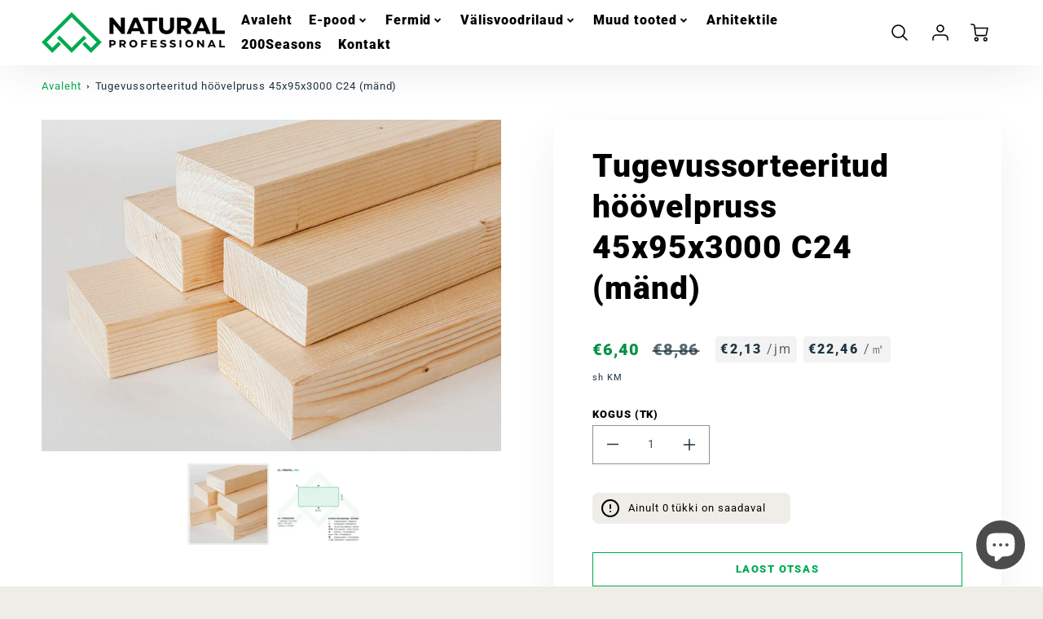

--- FILE ---
content_type: text/html; charset=utf-8
request_url: https://naturalprofessional.ee/products/tugevussorteeritud-hoovelpruss-c24-mand45x95x3000
body_size: 60867
content:
<!doctype html>
<html class="no-js" lang="et" >
<!--[if IE 8]><html class="no-js lt-ie9" lang="en" > <![endif]-->
<!--[if IE 9 ]><html class="ie9 no-js" > <![endif]-->
<!--[if (gt IE 9)|!(IE)]><!--> <html class="no-js" lang="et" > <!--<![endif]-->
<head>
<!-- Start of Booster Apps Seo-0.1-->
<title>Tugevussorteeritud höövelpruss 45x95x3000 C24 (mänd) | Natural Professional</title><meta name="google-site-verification" content="Iy4_U_Y2uiJ9SCJdCqRXulWc4YWaqt3kS-HOwnvsCx0" />
<meta name="description" content="Tugevussorteeritud konstruktsioonipuit on kõigist neljast küljest hööveldatud, kalibreeritud ja 4R3 profiiliga ehituspuit. Kõik prussid läbivad kaasaegsel höövellinil tugevussorteerimise seadme ja inimese visuaalse kvaliteedikontrolli selleks, et ..." /><script type="application/ld+json">
  {
    "@context": "https://schema.org",
    "@type": "Organization",
    "name": "Natural Professional",
    "url": "https://naturalprofessional.ee",
    "description": "Natural on Eesti puidutöötleja, kelle tootevalikus on kogu ehituseks vajaminev puitmaterjal. Meie moodsates tehastes toodetakse höövelpuitu, pakutakse tööstusliku viimistlust ja valmivad katusefermid. Meil on kliendid 30 riigis ja Eestis pakume suurklientidele projektimüüki ja tehase laoga e-poodi Natural Professional.","image": "https://cdn.shopify.com/s/files/1/0631/0743/2674/files/natural-professional-logo_300x.png?v=1645942298",
      "logo": "https://cdn.shopify.com/s/files/1/0631/0743/2674/files/natural-professional-logo_300x.png?v=1645942298","sameAs": ["https://facebook.com/nordicsoftwood", "https://facebook.com/naturalprofessional", "https://youtube.com/channel/UCgWiNYhHfKZtasj_m7a7eIw", "https://linkedin.com/compant/as-natural"],
    "telephone": "+3723854279",
    "address": {
      "@type": "PostalAddress",
      "streetAddress": "Jaani tee 22, Koeru",
      "addressLocality": "Järva maakond",
      "addressRegion": "",
      "postalCode": "73001",
      "addressCountry": "Eesti"
    }
  }
</script>

<script type="application/ld+json">
  {
    "@context": "https://schema.org",
    "@type": "WebSite",
    "name": "Natural Professional",
    "url": "https://naturalprofessional.ee",
    "potentialAction": {
      "@type": "SearchAction",
      "query-input": "required name=query",
      "target": "https://naturalprofessional.ee/search?q={query}"
    }
  }
</script><script type="application/ld+json">
  {
    "@context": "https://schema.org",
    "@type": "Product",
    "name": "Tugevussorteeritud höövelpruss 45x95x3000 C24 (mänd)",
    "brand": {"@type": "Brand","name": "Natural AS"},
    "sku": "450953000R24NA4R3_00",
    "mpn": "",
    "description": "Tugevussorteeritud konstruktsioonipuit on kõigist neljast küljest hööveldatud, kalibreeritud ja 4R3 profiiliga ehituspuit. Kõik prussid läbivad kaasaegsel höövellinil tugevussorteerimise seadme ja inimese visuaalse kvaliteedikontrolli selleks, et tagada parim lõpptulemus.\r\n\r\n\r\n\tSobib ideaalselt hoonete kandvate konstruktsioonide ehitamiseks - seinte, katuste, vahelagede ja ka põrandate ehitamisel.\r\n\tImmutatud ehiturprusse soovitame niisketes või siis välitingimustes samade tööde jaoks. NB! see immutus ei ole piisav, et kasutada prusse vastu maad või kontaktis püsivalt veega. \r\n\r\n\r\nOlulised täpsustused höövelprussi valikul:\r\n\r\n\r\n\tC24 tugevusklass on Eestis enim levinud ja see näitab puidu paindetugevust (N\/mm2) ning puidu liiki (C - okaspuud).\r\n\tTähis 4R3 on profiili tunnus ja näitab nelikantprussi nurkasid.\r\n\tLubatud tolerantsid höövelprussil (paksus, laius, pikkus) on nähtaval tootepiltide juures.\r\n\tToormematerjal on kohapealses kuivatis kuivatatud ja niiskussisaldusega 18 +\/-2%.\r\n\tKas kuusk või mänd? Enamasti kuivades oludes ehituspuidu valikul puu liik rolli ei mängi ja töö tulemus ei sõltu kasutatava puidu liigist. Välitingimustes on kuusel eeliseid, kuid ole hea uuri meie müügimeeskonnast lisainfot, kui tead kindlalt oma eelistust.\r\n\tLisaks eelnevale on meie puit alati meeldiva puidu aroomiga ja hoolega pakitud, mis pole vähem oluline selle praktilisele poolele.\r\n\r\nOma toodangule oleme me kirja pannud ka talutavad kvaliteedi kõikumised. Kõigest täpsemalt saad vaadata kvaliteedikirjelduste lehelt SIIT.",
    "url": "https://naturalprofessional.ee/products/tugevussorteeritud-hoovelpruss-c24-mand45x95x3000","image": "https://naturalprofessional.ee/cdn/shop/files/2330_C24_r3_45x95_1200x867_v11_1200x.jpg?v=1751336016","itemCondition": "https://schema.org/NewCondition",
    "offers": [{
          "@type": "Offer","price": "6.40","priceCurrency": "EUR",
          "itemCondition": "https://schema.org/NewCondition",
          "url": "https://naturalprofessional.ee/products/tugevussorteeritud-hoovelpruss-c24-mand45x95x3000?variant=42676329218274",
          "sku": "450953000R24NA4R3_00",
          "mpn": "",
          "availability" : "https://schema.org/OutOfStock",
          "priceValidUntil": "2026-02-20","gtin14": ""}]}
</script>
<!-- end of Booster Apps SEO -->

  <!-- Loft Version 2.1.0 -->
  <!-- Basic page needs ================================================== -->
  <meta charset="utf-8">
  <meta http-equiv="X-UA-Compatible" content="IE=edge">
  
  <link rel="shortcut icon" href="//naturalprofessional.ee/cdn/shop/files/natural-favicon_b87709bd-cd5c-4f1f-bf9c-6b719112aa3c_32x32.png?v=1645942661" type="image/png">
  

  <!-- Title and description ================================================== -->
  

  

  <script>
  /*! loadJS: load a JS file asynchronously. [c]2014 @scottjehl, Filament Group, Inc. (Based on http://goo.gl/REQGQ by Paul Irish). Licensed MIT */
  (function( w ){
    var loadJS = function( src, cb, ordered ){
      "use strict";
      var tmp;
      var ref = w.document.getElementsByTagName( "script" )[ 0 ];
      var script = w.document.createElement( "script" );

      if (typeof(cb) === 'boolean') {
        tmp = ordered;
        ordered = cb;
        cb = tmp;
      }

      script.src = src;
      script.async = !ordered;
      ref.parentNode.insertBefore( script, ref );

      if (cb && typeof(cb) === "function") {
        script.onload = cb;
      }
      return script;
    };
    // commonjs
    if( typeof module !== "undefined" ){
      module.exports = loadJS;
    }
    else {
      w.loadJS = loadJS;
    }
  }( typeof global !== "undefined" ? global : this ));

  /*! loadCSS. [c]2020 Filament Group, Inc. MIT License */
(function(w){
"use strict";
/* exported loadCSS */
var loadCSS = function( href, before, media, attributes ){
  // Arguments explained:
  // `href` [REQUIRED] is the URL for your CSS file.
  // `before` [OPTIONAL] is the element the script should use as a reference for injecting our stylesheet <link> before
  // By default, loadCSS attempts to inject the link after the last stylesheet or script in the DOM. However, you might desire a more specific location in your document.
  // `media` [OPTIONAL] is the media type or query of the stylesheet. By default it will be 'all'
  // `attributes` [OPTIONAL] is the Object of attribute name/attribute value pairs to set on the stylesheet's DOM Element.
  var doc = w.document;
  var ss = doc.createElement( "link" );
  var ref;
  if( before ){
    ref = before;
  }
  else {
    var refs = ( doc.body || doc.getElementsByTagName( "head" )[ 0 ] ).childNodes;
    ref = refs[ refs.length - 1];
  }

  var sheets = doc.styleSheets;
  // Set any of the provided attributes to the stylesheet DOM Element.
  if( attributes ){
    for( var attributeName in attributes ){
      if( attributes.hasOwnProperty( attributeName ) ){
        ss.setAttribute( attributeName, attributes[attributeName] );
      }
    }
  }
  ss.rel = "stylesheet";
  ss.href = href;
  // temporarily set media to something inapplicable to ensure it'll fetch without blocking render
  ss.media = "only x";

  // wait until body is defined before injecting link. This ensures a non-blocking load in IE11.
  function ready( cb ){
    if( doc.body ){
      return cb();
    }
    setTimeout(function(){
      ready( cb );
    });
  }
  // Inject link
    // Note: the ternary preserves the existing behavior of "before" argument, but we could choose to change the argument to "after" in a later release and standardize on ref.nextSibling for all refs
    // Note: `insertBefore` is used instead of `appendChild`, for safety re: http://www.paulirish.com/2011/surefire-dom-element-insertion/
  ready( function(){
    ref.parentNode.insertBefore( ss, ( before ? ref : ref.nextSibling ) );
  });
  // A method (exposed on return object for external use) that mimics onload by polling document.styleSheets until it includes the new sheet.
  var onloadcssdefined = function( cb ){
    var resolvedHref = ss.href;
    var i = sheets.length;
    while( i-- ){
      if( sheets[ i ].href === resolvedHref ){
        return cb();
      }
    }
    setTimeout(function() {
      onloadcssdefined( cb );
    });
  };

  function loadCB(){
    if( ss.addEventListener ){
      ss.removeEventListener( "load", loadCB );
    }
    ss.media = media || "all";
  }

  // once loaded, set link's media back to `all` so that the stylesheet applies once it loads
  if( ss.addEventListener ){
    ss.addEventListener( "load", loadCB);
  }
  ss.onloadcssdefined = onloadcssdefined;
  onloadcssdefined( loadCB );
  return ss;
};
// commonjs
if( typeof exports !== "undefined" ){
  exports.loadCSS = loadCSS;
}
else {
  w.loadCSS = loadCSS;
}
}( typeof global !== "undefined" ? global : this ));

  window.theme = window.theme || {};
  window.theme.scripts = {
    slideshow: {
      src: "//naturalprofessional.ee/cdn/shop/t/4/assets/theme_section_slideshow.js?v=136836454998501232011760530729",
      init: ''
    },
    featured_collection: {
      src: "//naturalprofessional.ee/cdn/shop/t/4/assets/theme_section_featured_collection.js?v=77195575728242050541760530729",
      init: ''
    },
    gallery: {
      src: "//naturalprofessional.ee/cdn/shop/t/4/assets/theme_section_gallery.js?v=88572516005422783541760530729",
      init: ''
    },
    banner: {
      src: "//naturalprofessional.ee/cdn/shop/t/4/assets/theme_section_banner.js?v=136666845699602037591760530729",
      init: ''
    },
    logolist: {
      src: "//naturalprofessional.ee/cdn/shop/t/4/assets/theme_section_logolist.js?v=109539932184444943651760530729",
      init: ''
    },
    blog: {
      src: "//naturalprofessional.ee/cdn/shop/t/4/assets/theme_section_blog.js?v=92213705879922169921760530729",
      init: ''
    },
    recommendations: {
      src: "//naturalprofessional.ee/cdn/shop/t/4/assets/theme_section_recommendations.js?v=14219337095404167141760530729",
      init: ''
    },
    product_page: {
      src: "//naturalprofessional.ee/cdn/shop/t/4/assets/theme_section_product.js?v=5152",
      init: ''
    },
    product_slider: {
      src: "//naturalprofessional.ee/cdn/shop/t/4/assets/theme_feature_product_slider.js?v=24017511744982364671760530729",
      init: ''
    },
    image_zoom: {
      src: "//naturalprofessional.ee/cdn/shop/t/4/assets/theme_feature_image_zoom.js?v=178993938311533284321760530729",
      init: ''
    },
    model_viewer: {
      src: "//naturalprofessional.ee/cdn/shop/t/4/assets/theme_feature_model_viewer.js?v=154779106637219886801760530729",
      init: ''
    },
    newsletter_popup: {
      src: "//naturalprofessional.ee/cdn/shop/t/4/assets/theme_feature_newsletter_popup.js?v=184342474739091174981760530729",
      init: ''
    },
    predictive_search: {
      src: "//naturalprofessional.ee/cdn/shop/t/4/assets/theme_feature_predictive_search.js?v=104689633047487740191760530729",
      init: ''
    },
    quickview: {
      src: "//naturalprofessional.ee/cdn/shop/t/4/assets/theme_quickview.js?v=36542766039068989171760530729",
      init: ''
    },
    mobile_menu: {
      src: "//naturalprofessional.ee/cdn/shop/t/4/assets/theme_feature_mobile_menu.js?v=74695280464741136651760530729",
      init: ''
    }
  }
</script>

  <style data-shopify>
.wrapper {
        zoom: 1;
        max-width: var(--wrapper--contained);
        margin: 0 auto;
        padding: 0 4vw;
      }.wrapper::after, .wrapper__text-templates::after {
    content: '';
    display: table;
    clear: both; 
  }
  .wrapper__text-templates{
    zoom: 1;
    max-width: var(--wrapper--contained);
    margin: 0 auto;
    padding: 0 4vw;
  }
  #preloader {
    position: fixed;
    top:0;
    left:0;
    right:0;
    bottom:0;
    background-color:var(--color_body_bg);
    z-index:99999;
    display: flex;
    justify-content: center;
    align-items: center;
  }
  </style>



  <!-- Helpers ================================================== -->
  
<style data-shopify>
@font-face {
  font-family: Roboto;
  font-weight: 400;
  font-style: normal;
  src: url("//naturalprofessional.ee/cdn/fonts/roboto/roboto_n4.2019d890f07b1852f56ce63ba45b2db45d852cba.woff2") format("woff2"),
       url("//naturalprofessional.ee/cdn/fonts/roboto/roboto_n4.238690e0007583582327135619c5f7971652fa9d.woff") format("woff");
}

  @font-face {
  font-family: Roboto;
  font-weight: 900;
  font-style: normal;
  src: url("//naturalprofessional.ee/cdn/fonts/roboto/roboto_n9.0c184e6fa23f90226ecbf2340f41a7f829851913.woff2") format("woff2"),
       url("//naturalprofessional.ee/cdn/fonts/roboto/roboto_n9.7211b7d111ec948ac853161b9ab0c32728753cde.woff") format("woff");
}

  @font-face {
  font-family: Montserrat;
  font-weight: 800;
  font-style: normal;
  src: url("//naturalprofessional.ee/cdn/fonts/montserrat/montserrat_n8.853056e398b4dadf6838423edb7abaa02f651554.woff2") format("woff2"),
       url("//naturalprofessional.ee/cdn/fonts/montserrat/montserrat_n8.9201aba6104751e1b3e48577a5a739fc14862200.woff") format("woff");
}
 
  :root {
  /* Base units */
    --padding-unit-xl: 80px;
    --padding-unit-l: 60px;
    --padding-unit-m: 45px;
    --padding-unit-s: 30px;
    --padding-unit-xs: 15px;

  /* Padding Combos */
  --padding-standard: 45px 60px;

  /* Wrapper options */
  --wrapper--contained: 1400px;
  --wrapper--full: 1920px;


  /*================ Typography ================*/
      /* Fonts */
      --headingFontStack: Roboto, sans-serif;
      --headingFontWeight: 900;
      --headingFontStyle: normal;
      --headerLineHeight: 1.3em;
        
      --subheaderFontStack: Montserrat, sans-serif;
      --subheaderFontWeight: 800;
      --subheaderFontStyle: normal;
  
      --bodyFontStack: Roboto, sans-serif;
      --bodyFontWeight: 400;
      --bodyFontStyle: normal;

      --bodyFontWeight--bold: 700;
  
      --ajax-loader-gif: url('//naturalprofessional.ee/cdn/shop/t/4/assets/ajax-loader.gif?v=166394360676579700211760530729');

  
      /* Font Size */
      --baseSizeMain: 16px;
      --nav-font-size: 1rem;    
      --input_style: none;
      --baseFontSize: 1rem;

      --header1: 2.441rem;
      --header2: 1.953rem;
      --header3: 1.25rem;
      --header4: 1.25rem;
      --header5: 1rem;
      --header6: 0.8rem;
      --smallDetail: 0.9rem;
      --smallerDetail: 0.7rem;

      --baseLineHeight: 1.5em;

      --header2-mobile: 1.728rem;

      --font-heading-scale: 1;
      --font-body-scale: 1;
  
      /* Collection */
      --collection-product-overlay: 0.25;
  
      /* SVG */
      --lifestyle1-svg: url(//naturalprofessional.ee/cdn/shop/t/4/assets/lifestyle-1.svg?v=8338176680261399321760530729);
  
      /* Placeholder Images */
      --mobile-hero-img: url(//naturalprofessional.ee/cdn/shop/t/4/assets/mobile-hero.jpg?v=5152);  
      --placeholder-blog: url(//naturalprofessional.ee/cdn/shop/t/4/assets/placeholder-blog.png?v=6514859711069742851760530729);  
      
      /* Logo */
      --logo_max_width: 150;
  
      /*================ Colors ================*/
  
      --white: #fff;
      --black: #000;
      --color_primary: #000000; 
      --color_primary_subdued: rgba(0, 0, 0, 0.1);
      --color_primary_background_active: rgba(0, 0, 0, 0.8);
      --color_primary_placeholder: rgba(0, 0, 0, 0.08);
      --color_accent: #00aa50;
      --color_accent_subdued: rgba(0, 170, 80, 0.8);
      --color_secondary_header: #ffffff;
      --color_secondary_accent: #efede7;
      --color_secondary_accent_inverse: #000000;
      --color_secondary_accent_subdued: rgba(239, 237, 231, 0.2);
      --color_secondary_accent_80: rgba(239, 237, 231, 0.8);
      --select_dropdown_color: rgba(0,0,0,0);
      --color_article_social_link: #00aa50;
  
      --colorTextBody: #1f3540;
      --color_body_text_rgb: #1f3540;
      --color_body_text_subdued: rgba(31, 53, 64, 0.1);
      --colorPrimary: #000000;
      --color_primary_rgb: #000000;
      --color-base-text: 31, 53, 64;
      --colorLink: #00aa50;
      --card_bg: #ffffff;
      --card-bg-rgb: 255, 255, 255;
      --card-bg-color-alpha-8: rgba(255, 255, 255, 0.84);
      --card_shadow: rgba(40, 40, 40, 0.1);
      /* --card_shadow_size: 0px 6px 15px 0px; */
      --card_shadow_size: -1px 14px 50px -10px;


      --dropdown_shadow: -6px 27px 19px -10px rgba(0,0,0,0.10);

      /* Accessible Colors */
      --input_active_background: #ECECEC;
      --input_active_text: #282828;
      --input_active_placeholder: #00aa50;

      /* Collection filter colors */
      --filter_group_background_rgb: rgb(255, 255, 255);
      --filter_group_background: #fff;
      --filter_group_content: #282828;
      --filter_group_content_rgb: rgba(40, 40, 40, 0.2);

      --test_filter_background: rgb(40, 40, 40);

      /* Header Colors */
      --promo_text: #ffffff;
      --promo_bg: #00aa50;
      --promo_text_link: #333333;
      --mega_dropdown_bg: #ffffff;
      --mega_dropdown_bg_alpha: rgba(255, 255, 255, 0.2);
      --mega_dropdown_bg_alpha_0: rgba(255, 255, 255, 0);
      --mega_dropdown_links: #1f3540;
      --mega_dropdown_links_alpha: rgba(31, 53, 64, 0.05);
      --mega_dropdown_links_8: rgba(255, 255, 255, 0.8);
      --color_mobile_links: #000000; 
      --color_mobile_links_border: rgba(0, 0, 0, 0.8);
      --color_mobile_bg: #ffffff;
      --color_newsletter_content: #292929;
      --color_newsletter_content_subdued: rgba(41, 41, 41, 0.2);
      --color_newsletter_background: #ffffff;
      --color_newsletter_border: #e2e2e2;
      --search_border_color: #e6e6e6;
      --header_crossborder_content: rgb(0, 0, 0);
      --header_crossborder_background: #0aca49;
      --mobile_crossborder_content: rgb(51, 51, 51);
      --mobile_crossborder_background: #efede7;
    
      /* Navbar Colors*/
      --navbar_background_color: #ffffff;
      --navbar_link_color: #000000;
      --navbar_link_color_alpha: rgba(0, 0, 0, 0.2);

      /* Search Popup Colors */
      --search_popup_bg: #efede7;
      --search_popup_input_bg: #FFFFFF;
      --search_popup_input_text: #282828;
      --search_popup_body_text: #282828;
      
      /* Footer Colors*/
      --color_subfooter_text: #000000;
      --footer_crossborder_content: #000000;
      --footer_crossborder_background: #0aca49;
      --color_footer_text: #000000;
      --color_footer_bg: #efede7;
      --color_subfooter_bg: #00aa50;
      --color_footer_social_link: #000000;
      --color_footer_social_link_mobile: #00aa50;
  
      /* Ad Colors*/
      --collection_ad_color: ;
      --collection-ad-color-background: #252525;
  
      /* Body Colors*/
      --color_body_bg: #ffffff;
      --color_body_bg_5: rgba(255, 255, 255, 0.05);
      --color_body_bg_25: rgba(255, 255, 255, 0.25);
      --color_body_bg_secondary: #efede7;
      --color_body_bg_tertiary: #00af53;
      --color_body_text: #1f3540;
      --color_body_text_05: rgba(31, 53, 64, 0.05);
      --color_body_text_25: rgba(31, 53, 64, 0.25);
      --color_body_text_55: rgba(31, 53, 64, 0.55);
      --color_body_input_bg: rgba(31, 53, 64, 0.05);
      --color_body_text_border: rgba(31, 53, 64, 0.6);
      --color_body_text-80: rgba(31, 53, 64, 0.8);
      --color_body_text-90: rgba(31, 53, 64, 0.95);
      --color_body_text-97: rgba(31, 53, 64, 0.97);
      
      --color_border:  rgba(31, 53, 64, 0.8);

      /* Buttons */
      --button_border_radius: 0px;
      --button_text_transform: uppercase;
      --btn-style: ;
      --button_case: true;  
      --btn_primary_text_color: #ffffff;
      --btn_background_color: #00aa50;
      --mobile_top_button_text: #000000;
      --color_btn_background_hover: #00af53;
      --color_btn_text_hover: #ececec;
  
      /* Swatch Colors */
      --color_swatches_btn: #ffffff;
      --color_swatches_text: #000000;
      --color_swatches_border: #f2eded;
  
      /* Badges */
      --sold_badge_color: #a39f97;
      --sold_badge_color_text: #212a2f;
      --sale_badge_color: #00aa50;
      --sale_badge_color_text: #212a2f;
  
      /* Event colors*/
      --cart_error: #ff6d6d;
      --cart_success: #00aa50;

      /* Standard elements */
      --article_gap: 5vw;
      --article_text_width: 75%;
      --article_sidebar_width: 25%;
      
      /* Standard Dawn Colors */
      --color-background: var(--filter_group_background);
      --color-foreground: 31, 53, 64;

      /* Standard Dawn Animations */
      --duration-short: 100ms;
      --duration-default: 200ms;
      --duration-long: 500ms;
  }

  @media screen and (max-width: 1399px){
    :root{
      --article_text_width: 100%;
      --article_sidebar_width: 100%;
    }
  }

</style> 
  <!-- /snippets/resource__social-meta-tags.liquid -->




<meta property="og:site_name" content="Natural Professional">
<meta property="og:url" content="https://naturalprofessional.ee/products/tugevussorteeritud-hoovelpruss-c24-mand45x95x3000">
<meta property="og:title" content="Tugevussorteeritud höövelpruss 45x95x3000 C24 (mänd)">
<meta property="og:type" content="product">
<meta property="og:description" content="Tugevussorteeritud konstruktsioonipuit on kõigist neljast küljest hööveldatud, kalibreeritud ja 4R3 profiiliga ehituspuit. Kõik prussid läbivad kaasaegsel höövellinil tugevussorteerimise seadme ja inimese visuaalse kvaliteedikontrolli selleks, et tagada parim lõpptulemus. Sobib ideaalselt hoonete kandvate konstruktsioo"><meta property="og:image" content="http://naturalprofessional.ee/cdn/shop/files/2330_C24_r3_45x95_1200x867_v11.jpg?v=1751336016">
  <meta property="og:image:secure_url" content="https://naturalprofessional.ee/cdn/shop/files/2330_C24_r3_45x95_1200x867_v11.jpg?v=1751336016">
  <meta property="og:image:width" content="1200">
  <meta property="og:image:height" content="867">
  <meta property="og:price:amount" content="6,40">
  <meta property="og:price:currency" content="EUR">



  <meta property="og:image" content="http://naturalprofessional.ee/cdn/shop/files/2330_C24_r3_45x95_1200x867_v11_1200x1200.jpg?v=1751336016"><meta property="og:image" content="http://naturalprofessional.ee/cdn/shop/files/2331_Tugevussorteeritud_ho__o__velpruss_C24_4R3_45x95_R3_v12_1200x1200.png?v=1751336016">
  <meta property="og:image:secure_url" content="https://naturalprofessional.ee/cdn/shop/files/2330_C24_r3_45x95_1200x867_v11_1200x1200.jpg?v=1751336016"><meta property="og:image:secure_url" content="https://naturalprofessional.ee/cdn/shop/files/2331_Tugevussorteeritud_ho__o__velpruss_C24_4R3_45x95_R3_v12_1200x1200.png?v=1751336016">



<meta name="twitter:card" content="summary_large_image">
<meta name="twitter:title" content="Tugevussorteeritud höövelpruss 45x95x3000 C24 (mänd)">
<meta name="twitter:description" content="Tugevussorteeritud konstruktsioonipuit on kõigist neljast küljest hööveldatud, kalibreeritud ja 4R3 profiiliga ehituspuit. Kõik prussid läbivad kaasaegsel höövellinil tugevussorteerimise seadme ja inimese visuaalse kvaliteedikontrolli selleks, et tagada parim lõpptulemus. Sobib ideaalselt hoonete kandvate konstruktsioo">

  <link rel="canonical" href="https://naturalprofessional.ee/products/tugevussorteeritud-hoovelpruss-c24-mand45x95x3000">
  <meta name="viewport" content="width=device-width,initial-scale=1,shrink-to-fit=no">
  <meta name="theme-color" content="#000000">  

  <link rel="preconnect" href="https://cdn.shopify.com" crossorigin>
  <link rel="preconnect" href="https://fonts.shopifycdn.com" crossorigin>
  <link rel="preconnect" href="https://monorail-edge.shopifysvc.com">




  <!-- Initial CSS ================================================== -->
  <style data-shopify>
.site-header {
    background-color: #ffffff;
}
.pre-header__wrapper {
    display: grid;
    max-width: 1920px;
    margin: 0 auto;
    padding: 10px 4%;
    row-gap: 15px;
}
.pre-header__wrapper {
    grid-template-columns: minmax(200px, max-content) auto;
}
.pre-header__wrapper .crossborder__form {
    justify-content: flex-end;
}
.pre-header__links {
    display: flex;
    flex-wrap: wrap;
    align-items: center;
    justify-content: flex-start;
}
.pre-header__single-link {
    font-size: 0.9rem;
    padding-right: 30px;
}
.header__content-wrapper {
    width: 100%;
    z-index: 5000;
    position: relative;
}
.site-header__logo--left {
    margin: 0;
}
@media screen and (min-width: 769px) {
    .header__wrapper {
        column-gap: 10px;
    }
    .header__wrapper--left {
        /*grid-template-columns: minmax(150px, 300px) auto minmax(150px, 300px);*/
    }
    .header__wrapper--left-below {
        grid-template-columns: 1fr 1fr;
    }
    .header__wrapper--left-below .header__nav {
        grid-row-start: 2;
        grid-column-end: span 3;
    }
    .header__wrapper--center {
        grid-template-columns: 1fr minmax(100px, min-content) 1fr;
    }
    .header__wrapper--center .header__logo {
        grid-column: 2;
        grid-row: 1;
    }
    .header__wrapper--center .header__nav {
        grid-column: 1;
        grid-row: 1;
    }
    .header-icons {
        grid-column: 3;
        grid-row: 1; 
    }
    .header__wrapper--center-below {
        grid-template-columns: 1fr 1fr 1fr;
    }
    .header__wrapper--center-below .header__logo {
        grid-row: 1;
        grid-column: 2;
        justify-content: center;
    }
    .header__wrapper--center-below .header__nav {
        grid-row-start: 2;
        grid-column-end: span 3;
        justify-content: center;
    }
    .header__wrapper--center-below .header__crossborder {
        grid-column: 1;
        grid-row: 1;
    }
}
@media screen and (max-width: 768px) {
    .header__wrapper {
        grid-template-columns: 1fr minmax(100px, max-content) 1fr;
    }
    .header__logo {
        width: 100%;
        margin: 0 auto;
    }
}
.header__logo {
    z-index: 500;
    display: flex;
    position: relative;
}
.header__logo--center-below {
    margin: 0 auto;
}
.header__logo img {
    max-width: 100%;
    height: auto;
    max-height: 100%;
}
.header__logo-title {
    margin: 0;
    width: 100%;
    display: flex;
    align-items: center;
}
.header__logo-title--center,
.header__logo-title--center-below {
    justify-content: center;
}
.header__logo-text {
    white-space: nowrap;
    display: inline-block;
    color: var(--navbar_link_color);
    visibility: hidden;
}
.site-header__cart-toggle {
    display: inline-block;
}
.site-header__search {
    display: inline-block;
    max-width: 400px;
    width: 100%;
}
.header__crossborder {
    display: flex;
    align-items: center;
}
.header__nav {
    display: -webkit-box;
    display: -ms-flexbox;
    display: flex;
    align-items: center;
    -webkit-box-align: center;
    -ms-flex-align: center;
    align-self: center;
    font-weight: 600;
}
.header__nav--left {
    justify-content: center;
}
.header__wrapper--left .header__nav {
    flex: 1 1 auto;
}
nav {
    height: 100%;
}
.site-nav {
    display: flex;
    flex-wrap: wrap;
    align-items: center;
    height: 100%;
    cursor: default;
    margin: 0;
}
.site-nav__arrow-right {
    display: flex;
    align-items: center;
}
.site-nav.multinav {
    height: auto;
}
.site-header .site-nav > li > a {
    height: 100%;
    display: flex;
    align-items: center;
}
.main-menu--sticky-true {
    max-height: 75vh;
}
.single-menu-container { 

height: auto;
background:
/* Shadow covers */
linear-gradient(#ffffff 30%, rgb(255, 255, 255)),
linear-gradient(rgb(255, 255, 255), #ffffff 70%) 0 100%,

/* Shadows */
radial-gradient(farthest-side at 50% 0, rgba(255, 255, 255, 0.2), rgba(255, 255, 255, 0)),
radial-gradient(farthest-side at 50% 100%, rgba(255, 255, 255, 0.2), rgba(255, 255, 255, 0)) 0 100%;
background:
/* Shadow covers */
linear-gradient(#ffffff 30%, rgb(255, 255, 255)),
linear-gradient(rgb(255, 255, 255), #ffffff 70%) 0 100%,

/* Shadows */
linear-gradient(to top, rgba(0, 0, 0, 0.2), rgba(255, 255, 255, 0)) 50% 100%;
background-repeat: no-repeat; 
background-color: #ffffff;
background-size: 100% 30px, 100% 30px, 100% 20px, 100% 20px;

/* Opera doesn't support this in the shorthand */
background-attachment: local, local, scroll, scroll;
}
.header-icons {
    display: -webkit-box;
    display: -ms-flexbox;
    display: flex;
    -webkit-box-pack: end;
    -ms-flex-pack: end;
    justify-content: flex-end;
}
.header-icons img {
    height: 30px;
    padding-left: 15px;
}
.header-icons a.cart-wrapper {
    display: inline-block;
}
.header__individual-icon {
    width: 50px;
    height: 100%;
}
.header__search-container{
  position: relative;
  height: 50px;
  display: flex;
  align-self: center;
}
@media screen and (min-width: 769px) and (max-width: 1080px) {
    .header__wrapper {
        grid-gap: 20px;
    }
    .header__wrapper--left {
        grid-template-columns: minmax(100px, max-content) auto;
    }
}
@media screen and (max-width: 768px) {
    .header__mobile-wrapper {
        display: grid;
        grid-template-columns: 1fr 2fr 1fr;
    }
}
.header__mobile-logo {
    display: flex;
    justify-content: center;
}
.mobile-header__icon {
    display: flex;
    justify-content: flex-end;
    align-items: center;
}
.mobile-header__icon a {
    display: flex;
    justify-content: flex-end;
    align-items: center;
}
.main-menu-dropdown {
    display: none;
    position: absolute;
    width: 100%;
    left: 0;
    margin: 0;
    z-index: 2000;
    padding: 20px 4%;
}
.nav-hover .main-menu-dropdown--promotion {
    grid-template-columns: minmax(50%, 100%) minmax(min-content, 300px);
    grid-gap: 30px;
}
.side-end--all-single {
    display: grid;
    grid-template-columns: repeat(auto-fit, minmax(150px, 1fr));
}
.main-menu-dropdown .single-drop-arrow{
    display: none;
}
.main-menu-dropdown .main-nav-wrap {
    display: grid;
    grid-template-columns: repeat(auto-fit, minmax(150px, 1fr));
    grid-gap: 30px;
}
.site-nav__dropdown {
    list-style: none;
    margin: 0;
}
.site-nav__dropdown--side-end {
    display: grid;
    grid-template-columns: minmax(150px, 200px) minmax(min-content, auto);
}
.site-nav__dropdown--all-single {
    display: grid;
}
.side-end--all-single {
    display: grid;
    grid-template-columns: repeat(auto-fit, minmax(150px, 1fr));
}
.site-nav__grandchild {
    list-style: none;
    margin: 0;
    font-weight: 300;
}
.site-nav__grandchild-link {
    margin: 0;
}
.single-dropdown {
    display: none;
}
.nav-hover .single-dropdown,
.nav-hover .single-menu-dropdown {
    display: flex;
    display: -ms-flexbox;
    justify-content: space-between;
    border-radius: 5px;
}
.single-dropdown {
    border-radius: 0 5px 5px 5px;
    position: absolute;
    background-color: {
    }
}
.single-dropdown .grandchild-link,
.single-dropdown .main-nav-wrap {
    padding: 15px;
}
.mobile-nav__group {
    display: grid;
    grid-template-columns: 1fr;
    width: 100%;
    position: absolute;
    list-style: none;
    top: 0;
    margin: 0;
}
.mobile-nav__header {
    display: flex;
    justify-content: flex-start;
    align-items: center;
    flex-wrap: wrap;
    margin-bottom: 30px;
}
.mobile-nav__header-title {
    margin: 0;
}
.mobile-nav__header-title--main {
    padding: 0 12.5%;
}
.mobile-nav__link,
.mobile-nav__toggle-open {
    width: 100%;
    display: flex;
    justify-content: space-between;
    align-items: center;
    padding: 5px 12.5%;
}
.mobile-nav__link {
    font-size: 1.1rem;
}
.mobile-nav__parent {
    position: absolute;
    top: 60px;
}
.mobile-nav__parent--level2-open {
    transform: translate3d(-100%, 0, 0);
}
.mobile-nav__parent--level3-open {
    transform: translate3d(-200%, 0, 0);
}
.mobile-nav__child {
    right: -100%;
    transform: translate3d(-100%, 0, 0);
    display: none;
}
.mobile-nav__child--open {
    right: -100%;
    display: grid;
}
.mobile-nav__grandchild {
    right: -100%;
    transform: translate3d(-100%, 0, 0);
    display: none;
}
.mobile-nav__group--closed-right {
    position: absolute;
    right: -100%;
    display: none;
}
.mobile-nav__group--open {
    display: block;
}
.mobile-nav__group--exit-to-left {
    transform: translate3d(-100%, 0, 0);
    transition: all 0.6s cubic-bezier(0.57, 0.06, 0.05, 0.95);
}
.mobile-nav__group--exit-to-right {
    transform: translate3d(100%, 0, 0);
    transition: all 0.6s cubic-bezier(0.57, 0.06, 0.05, 0.95);
}
.mobile-nav__group--enter-from-right {
    transform: translate3d(0, 0, 0);
    transition: all 0.6s cubic-bezier(0.57, 0.06, 0.05, 0.95);
}
.mobile-nav__group--enter-from-left {
    transform: translate3d(0, 0, 0);
    transition: all 0.6s cubic-bezier(0.57, 0.06, 0.05, 0.95);
}

</style>
  

<style data-shopify>
html{
  line-height: calc(1em + .5vw);
}
.hidden {
  display: none !important;
}

.visibility-hidden {
  visibility: hidden;
}
  loft-collection-filters-form, loft-drawer, loft-facet-checkbox, loft-filter-group, loft-product-tabs, loft-pickup-availability, loft-pickup-availability-preview{
    visibility: hidden;
  }
  .hydrated{
    visibility: inherit;
  }
  .shopify-section-app .shopify-app-block{
    margin: 0 0 15px 0;
  }
  .shopify-section-app .shopify-app-block:first-child{
    max-width: var(--wrapper--contained);
    margin: 0 auto;
    padding: 0 4vw;
  }
  @media screen and (min-width: 769px){
    .shopify-section-app .shopify-app-block:first-child{
      margin: 30px auto;
    }
  }
  @media screen and (max-width: 768px){
    .shopify-section-app.shopify-app-block:first-child{
      margin: 15px auto;
    }
  }

  .section__standard-spacing--none{
    padding: 0;
  }
  img.lazyload:not([src]) {
	  visibility: hidden;
  }
  .section-background--background_primary{
    background-color: var(--color_body_bg);
  }
  .section-background--background_secondary{
    background-color: var(--color_body_bg_secondary);
  }
  .section-background--background_tertiary{
    background-color: var(--color_body_bg_tertiary);
  }
  .test-wrapper{
    display: grid;
    flex-wrap: wrap;
    /* grid-template-columns: repeat(2, minmax(min(100%, 500px), 1fr)); */
    /* grid-template-columns: 1fr 1fr; */
    /* grid-template-columns: repeat(auto-fit, minmax(min(100%, 900px), 1fr)); */
    /* grid-template-rows: repeat(auto-fit, minmax(50px, 1fr)); */
    /* grid-template-rows: repeat(auto-fill, minmax(min(100px, 100%), auto)); */
    grid-column-gap: 20px;
  }
  .section-product-template{
    grid-row-start: span 4;
  }
  .test-wrapper .dynamic__section{
    /* grid-column-start: span 2; */
  }
  .footer__block-wrapper{
    margin: 0 auto;
    max-width: 1920px;
  }

  .section__standard-spacing--bottom{
    padding-bottom: calc(5 * 0.5vw);
  }
  @media screen and (min-width: 769px){
    .section__standard-spacing--small{
      padding: 15px 0;
    }
    .section__standard-spacing--medium{
      padding: 30px 0;
    }
    .section__standard-spacing--large{
      padding: 45px 0;
    }
    .footer__block-wrapper{
      padding: 30px 4%;
    }
  }
  @media screen and (max-width: 768px){
    .section__standard-spacing--small{
      padding: 5px 0;
    }
    .section__standard-spacing--medium{
      padding: 15px 0;
    }
    .section__standard-spacing--large{
      padding: 30px 0;
    }
    .footer__block-wrapper{
      padding: 0 4%;
    }
  }
  @media screen and (min-width: 1000px){
    .test-wrapper{
      /* grid-template-columns: 50% 50%; */
      grid-template-columns: minmax(var(--product_image_width)) minmax(var(--product_description_width));
    }
    /* .test-wrapper .product-template__child-section:not(:first-child){
      grid-column-start: 2;
    } */
    .product-template__images{
      grid-row-start: span 4;
    }
    .test-wrapper .product-template__child-section{
      padding: 0 4vw 0 2vw;
    }
    .test-wrapper .product-template__child-section:first-child{
      padding: 0 2vw 0 4vw;
    }
    .test-wrapper .dynamic__section{
      grid-column-start: span 2;
    }
  }
  @media screen and (max-width: 999px){
    .test-wrapper{
      grid-template-columns: 100%;
    }
    .test-wrapper .product-template__child-section{
      padding: 0 4vw;
    }
  }
  .lazyloading {
    opacity: 0;
    transition: opacity 0.3s;
  }
img.lazyload:not([src]) {
    visibility: hidden;
}
html {
    font-size: var(--baseSizeMain);
    font-family: var(--bodyFontStack);
    font-weight: var(--bodyFontWeight);
    -webkit-font-smoothing: antialiased;
    -webkit-text-size-adjust: 100%;
    color: var(--colorTextBody);
    line-height: 1.3;
    letter-spacing: 0.06rem;
}
.supports-fontface .icon-fallback-text .fallback-text,
.visually-hidden {
    position: absolute;
    overflow: hidden;
    clip: rect(0 0 0 0);
    height: 1px;
    width: 1px;
    margin: -1px;
    padding: 0;
    border: 0;
}
.section__overflow--hidden{
  overflow: hidden;
}
.list-unstyled {
  margin: 0;
  padding: 0;
  list-style: none;
}
summary {
  cursor: pointer;
  list-style: none;
  position: relative;
}
.h1, .h2, .h3, .h4, .h5, h6, h1, h2, h3, h4, h5, h6{
  letter-spacing: calc(var(--font-heading-scale) * .06rem);
}
.h1,
.h2,
h1,
h2 {
    display: block;
    font-family: var(--headingFontStack);
    font-weight: var(--headingFontWeight);
    margin: 0 0 10px;
    line-height: var(--headingLineHeight);
    color: var(--colorPrimary);
}
.h1 a,
.h2 a,
h1 a,
h2 a {
    text-decoration: none;
    font-weight: inherit;
    color: var(--colorPrimary);
}
.h3,
h3 {
    display: block;
    font-weight: var(--subheaderFontWeight);
    font-family: var(--subheaderFontStack);
    font-style: var(--subheaderFontStyle);
    margin: 0 0 15px;
    line-height: var(--headerLineHeight);
    color: var(--colorPrimary);
}
.h3 a,
h3 a {
    text-decoration: none;
    font-weight: inherit;
    color: var(--colorPrimary);
}
.h4,
h4 {
    display: block;
    font-weight: var(--headingFontWeight);
    font-family: var(--headingFontStack);
    font-style: var(--headingFontStyle);
    margin: 0 0 10px;
    line-height: var(--headingLineHeight);
    color: var(--colorPrimary);
}
.h4 a,
h4 a {
    text-decoration: none;
    font-weight: inherit;
    color: var(--colorPrimary);
}
.h5,
h5 {
    display: block;
    font-family: var(--headingFontStack);
    font-weight: var(--headingFontWeight);
    text-transform: var(--button_text_transform);
    line-height: var(--headingLineHeight);
    color: var(--colorPrimary);
    margin: 0 0 15px;
}
.h5 a,
h5 a {
    text-decoration: none;
    font-weight: inherit;
    color: var(--colorPrimary);
}
.h5 a:hover,
h5 a:hover {
    color: var(--colorLink);
}
.h6,
h6 {
    display: block;
    font-family: var(--headingFontStack);
    line-height: var(--headingLineHeight);
    font-weight: var(--headingFontWeight);
    text-transform: var(--button_text_transform);
    color: var(--colorPrimary);
    margin: 0 0 5px;
}
.h6 a,
h6 a {
    text-decoration: none;
    font-weight: inherit;
    color: var(--colorPrimary);
    text-transform: var(--button_text_transform);
}

.section__standard-spacing--full--section-header {
  padding: 0 0 15px 0;
}
.caption-large{
  font-size: var(--smallDetail);
}
.caption{
  font-size: var(--smallerDetail);
}
@media screen and (min-width: 769px) {
    .h1,
    h1 {
        font-size: 2.441rem;
    }
    .h2,
    h2 {
        font-size: 1.953rem;
    }
    .h3,
    h3 {
        font-size: 1.25rem;
    }
    .h4,
    h4 {
        font-size: 1.25rem;
    }
    .h5,
    h5 {
        font-size: 1rem;
    }
    .h6,
    h6 {
        font-size: 0.8rem;
    }
}
@media screen and (max-width: 768px) {
    .h1,
    h1 {
        font-size: 2.074rem;
    }
    .h2,
    h2 {
        font-size: 1.728rem;
    }
    .h3,
    h3 {
        font-size: 1.2rem;
    }
    .h4,
    h4 {
        font-size: 1.2rem;
    }
    .h5,
    h5 {
        font-size: 1rem;
    }
    .h6,
    h6 {
        font-size: 0.833rem;
    }
}
@media screen and (max-width: 480px) {
    .section__standard-margin {
        margin-bottom: 15px;
    }
}
@media screen and (min-width: 481px) and (max-width: 1180px) {
    .section__standard-margin {
        margin-bottom: 15px;
    }
}
@media screen and (min-width: 1181px) {
    .section__standard-margin {
        margin-bottom: 30px;
    }
}
.element__interior-padding--small-card-image {
    padding: 0;
}
.element__interior-padding--small-card-text {
    padding: 0;
}
.element__exterior-padding--small-card {
    padding: 15px;
}
.standard__element-spacing--right-small {
    margin-right: 10px;
    margin-bottom: 10px;
}
.section__standard-spacing--sides {
    padding: 0 1%;
}
.section__standard-spacing--top {
  padding: 45px 0 0 0;
}
@media screen and (max-width: 480px) {
    .section__standard-spacing {
        padding: 5% 10%;
    }
    .section__standard-spacing--internal {
        padding: 5% 10%;
    }
    .section__standard-spacing--internal-wide {
        padding: 10%;
    }
    .section__standard-spacing--internal-small {
        padding: 10%;
    }
    .section__standard-spacing--even {
        padding: 30px;
    }
    .section__standard-spacing--even-medium {
        padding: 15px;
    }
    .section__standard-spacing--even-small {
        padding: 15px;
    }
    .section__standard-spacing--even-small-sides {
        padding: 0 15px;
    }
    .section__standard-spacing--top-bottom {
        padding: 30px 0 30px 0;
    }
    .section__standard-spacing--top-bottom-small {
      padding: 1rem 0 1rem 0;
    }
    .section__standard-spacing--sides-bottom {
        padding: 0 15px 15px 15px;
    }
    .section__standard-spacing--top-sides--section-header {
        padding: 30px 15px 0 15px;
    }
}
@media screen and (max-width: 768px) {
    .section__unique-spacing--lg-sm {
        padding: 1%;
    }
    .section__standard-spacing {
        padding: 30px;
    }
    .section__unique-spacing--fp-photo {
        padding: 1%;
    }
    .section__unique-spacing--fp-description {
        padding: 30px 10%;
    }
    .section__standard-offset {
        padding: 7.5px;
    }
}
@media screen and (min-width: 769px) {
    .section__standard-offset {
        padding: 15px;
    }
}
@media screen and (min-width: 769px) and (max-width: 1180px) {
    .section__unique-spacing--lg-sm {
        padding: 30px;
    }
    .section__standard-spacing {
        padding: 40px;
    }
    .section__unique-spacing--fp-photo {
        padding: 3%;
    }
    .section__unique-spacing--fp-description {
        padding: 3%;
    }
}
@media screen and (min-width: 481px) and (max-width: 1180px) {
    .section__standard-spacing--internal {
        padding: 5% 10%;
    }
    .section__standard-spacing--internal-small {
        padding: 10%;
    }
    .section__standard-spacing--even {
        padding: 30px;
    }
    .section__standard-spacing--even-medium {
        padding: 30px;
    }
    .section__standard-spacing--even-small {
        padding: 15px;
    }
    .section__standard-spacing--even-small-sides {
        padding: 0 15px;
    }
    .section__standard-spacing--top-bottom {
        padding: 30px 0 30px 0;
    }
    .section__standard-spacing--top-bottom-small {
      padding: 1rem 0 1rem 0;
    }
    .section__standard-spacing--sides-bottom {
        padding: 0 30px 30px 30px;
    }
    .section__standard-spacing--top-sides--section-header {
        padding: 30px 15px 0 15px;
    }
}
@media screen and (min-width: 1181px) {
    .section__unique-spacing--lg-sm {
        padding: 60px;
    }
    .section__standard-spacing {
        padding: var(--padding-standard);
    }
    .section__standard-spacing--internal {
        padding: 10%;
    }
    .section__standard-spacing--internal-small {
        padding: 10%;
    }
    .section__unique-spacing--fp-photo {
        padding: 5%;
    }
    .section__unique-spacing--fp-description {
        padding: 5%;
    }
    .section__standard-spacing--even {
        padding: 60px;
    }
    .section__standard-spacing--even-medium {
        padding: 45px;
    }
    .section__standard-spacing--even-small {
        padding: 30px;
    }
    .section__standard-spacing--even-small-sides {
        padding: 0 30px;
    }
    .section__standard-spacing--top-bottom {
        padding: 45px 0 45px 0;
    }
    .section__standard-spacing--top-bottom-small {
      padding: 1.5rem 0 1.5rem 0;
    }
    .section__standard-spacing--sides-bottom {
        padding: 0 30px 30px 30px;
    }
    .section__standard-spacing--top-sides--section-header {
        padding: 45px 30px 0 30px;
    }
}
.promo-bar__slide:nth-child(n + 2),
.slideshow__slide:nth-child(n + 2) {
    display: none;
}
.flickity-slider .promo-bar__slide,
.flickity-slider .slideshow__slide {
    display: flex;
}
.slideshow__dot-wrapper {
    min-height: 61px;
}
.animations-enabled .section__image-animations--scale {
    transform: scale(1.25) translateZ(0);
    opacity: 0;
}
.animations-enabled .section__load-animations--scale {
    transform: scale(1) translateZ(0);
    opacity: 1;
}

.overflow-hidden-mobile,
.overflow-hidden-tablet {
  overflow: hidden;
}

@media screen and (min-width: 750px) {
  .overflow-hidden-mobile {
    overflow: auto;
  }
}

@media screen and (min-width: 990px) {
  .overflow-hidden-tablet {
    overflow: auto;
  }
}

</style>

<script>window.performance && window.performance.mark && window.performance.mark('shopify.content_for_header.start');</script><meta name="google-site-verification" content="Iy4_U_Y2uiJ9SCJdCqRXulWc4YWaqt3kS-HOwnvsCx0">
<meta id="shopify-digital-wallet" name="shopify-digital-wallet" content="/63107432674/digital_wallets/dialog">
<link rel="alternate" type="application/json+oembed" href="https://naturalprofessional.ee/products/tugevussorteeritud-hoovelpruss-c24-mand45x95x3000.oembed">
<script async="async" src="/checkouts/internal/preloads.js?locale=et-EE"></script>
<script id="shopify-features" type="application/json">{"accessToken":"c1c4e38df723a5330b31077c8c070075","betas":["rich-media-storefront-analytics"],"domain":"naturalprofessional.ee","predictiveSearch":true,"shopId":63107432674,"locale":"en"}</script>
<script>var Shopify = Shopify || {};
Shopify.shop = "naturalprofessional.myshopify.com";
Shopify.locale = "et";
Shopify.currency = {"active":"EUR","rate":"1.0"};
Shopify.country = "EE";
Shopify.theme = {"name":"Loft LIVE V2","id":186055721287,"schema_name":"Loft","schema_version":"2.1.0","theme_store_id":846,"role":"main"};
Shopify.theme.handle = "null";
Shopify.theme.style = {"id":null,"handle":null};
Shopify.cdnHost = "naturalprofessional.ee/cdn";
Shopify.routes = Shopify.routes || {};
Shopify.routes.root = "/";</script>
<script type="module">!function(o){(o.Shopify=o.Shopify||{}).modules=!0}(window);</script>
<script>!function(o){function n(){var o=[];function n(){o.push(Array.prototype.slice.apply(arguments))}return n.q=o,n}var t=o.Shopify=o.Shopify||{};t.loadFeatures=n(),t.autoloadFeatures=n()}(window);</script>
<script id="shop-js-analytics" type="application/json">{"pageType":"product"}</script>
<script defer="defer" async type="module" src="//naturalprofessional.ee/cdn/shopifycloud/shop-js/modules/v2/client.init-shop-cart-sync_BdyHc3Nr.en.esm.js"></script>
<script defer="defer" async type="module" src="//naturalprofessional.ee/cdn/shopifycloud/shop-js/modules/v2/chunk.common_Daul8nwZ.esm.js"></script>
<script type="module">
  await import("//naturalprofessional.ee/cdn/shopifycloud/shop-js/modules/v2/client.init-shop-cart-sync_BdyHc3Nr.en.esm.js");
await import("//naturalprofessional.ee/cdn/shopifycloud/shop-js/modules/v2/chunk.common_Daul8nwZ.esm.js");

  window.Shopify.SignInWithShop?.initShopCartSync?.({"fedCMEnabled":true,"windoidEnabled":true});

</script>
<script>(function() {
  var isLoaded = false;
  function asyncLoad() {
    if (isLoaded) return;
    isLoaded = true;
    var urls = ["\/\/cdn.shopify.com\/s\/files\/1\/0257\/0108\/9360\/t\/85\/assets\/usf-license.js?shop=naturalprofessional.myshopify.com","https:\/\/chimpstatic.com\/mcjs-connected\/js\/users\/c24685d1f53af26169c74b0b9\/0a4c3fe4a872b31a87966b7f9.js?shop=naturalprofessional.myshopify.com","https:\/\/apps.techdignity.com\/terms-and-conditions\/public\/js\/load-igt-app.js?shop=naturalprofessional.myshopify.com","https:\/\/l.getsitecontrol.com\/k4yd03r4.js?shop=naturalprofessional.myshopify.com"];
    for (var i = 0; i < urls.length; i++) {
      var s = document.createElement('script');
      s.type = 'text/javascript';
      s.async = true;
      s.src = urls[i];
      var x = document.getElementsByTagName('script')[0];
      x.parentNode.insertBefore(s, x);
    }
  };
  if(window.attachEvent) {
    window.attachEvent('onload', asyncLoad);
  } else {
    window.addEventListener('load', asyncLoad, false);
  }
})();</script>
<script id="__st">var __st={"a":63107432674,"offset":7200,"reqid":"eb3cabc0-6331-45de-86fc-cb783d8347b5-1768994220","pageurl":"naturalprofessional.ee\/products\/tugevussorteeritud-hoovelpruss-c24-mand45x95x3000","u":"ab31c521d8c8","p":"product","rtyp":"product","rid":7670817325282};</script>
<script>window.ShopifyPaypalV4VisibilityTracking = true;</script>
<script id="captcha-bootstrap">!function(){'use strict';const t='contact',e='account',n='new_comment',o=[[t,t],['blogs',n],['comments',n],[t,'customer']],c=[[e,'customer_login'],[e,'guest_login'],[e,'recover_customer_password'],[e,'create_customer']],r=t=>t.map((([t,e])=>`form[action*='/${t}']:not([data-nocaptcha='true']) input[name='form_type'][value='${e}']`)).join(','),a=t=>()=>t?[...document.querySelectorAll(t)].map((t=>t.form)):[];function s(){const t=[...o],e=r(t);return a(e)}const i='password',u='form_key',d=['recaptcha-v3-token','g-recaptcha-response','h-captcha-response',i],f=()=>{try{return window.sessionStorage}catch{return}},m='__shopify_v',_=t=>t.elements[u];function p(t,e,n=!1){try{const o=window.sessionStorage,c=JSON.parse(o.getItem(e)),{data:r}=function(t){const{data:e,action:n}=t;return t[m]||n?{data:e,action:n}:{data:t,action:n}}(c);for(const[e,n]of Object.entries(r))t.elements[e]&&(t.elements[e].value=n);n&&o.removeItem(e)}catch(o){console.error('form repopulation failed',{error:o})}}const l='form_type',E='cptcha';function T(t){t.dataset[E]=!0}const w=window,h=w.document,L='Shopify',v='ce_forms',y='captcha';let A=!1;((t,e)=>{const n=(g='f06e6c50-85a8-45c8-87d0-21a2b65856fe',I='https://cdn.shopify.com/shopifycloud/storefront-forms-hcaptcha/ce_storefront_forms_captcha_hcaptcha.v1.5.2.iife.js',D={infoText:'Protected by hCaptcha',privacyText:'Privacy',termsText:'Terms'},(t,e,n)=>{const o=w[L][v],c=o.bindForm;if(c)return c(t,g,e,D).then(n);var r;o.q.push([[t,g,e,D],n]),r=I,A||(h.body.append(Object.assign(h.createElement('script'),{id:'captcha-provider',async:!0,src:r})),A=!0)});var g,I,D;w[L]=w[L]||{},w[L][v]=w[L][v]||{},w[L][v].q=[],w[L][y]=w[L][y]||{},w[L][y].protect=function(t,e){n(t,void 0,e),T(t)},Object.freeze(w[L][y]),function(t,e,n,w,h,L){const[v,y,A,g]=function(t,e,n){const i=e?o:[],u=t?c:[],d=[...i,...u],f=r(d),m=r(i),_=r(d.filter((([t,e])=>n.includes(e))));return[a(f),a(m),a(_),s()]}(w,h,L),I=t=>{const e=t.target;return e instanceof HTMLFormElement?e:e&&e.form},D=t=>v().includes(t);t.addEventListener('submit',(t=>{const e=I(t);if(!e)return;const n=D(e)&&!e.dataset.hcaptchaBound&&!e.dataset.recaptchaBound,o=_(e),c=g().includes(e)&&(!o||!o.value);(n||c)&&t.preventDefault(),c&&!n&&(function(t){try{if(!f())return;!function(t){const e=f();if(!e)return;const n=_(t);if(!n)return;const o=n.value;o&&e.removeItem(o)}(t);const e=Array.from(Array(32),(()=>Math.random().toString(36)[2])).join('');!function(t,e){_(t)||t.append(Object.assign(document.createElement('input'),{type:'hidden',name:u})),t.elements[u].value=e}(t,e),function(t,e){const n=f();if(!n)return;const o=[...t.querySelectorAll(`input[type='${i}']`)].map((({name:t})=>t)),c=[...d,...o],r={};for(const[a,s]of new FormData(t).entries())c.includes(a)||(r[a]=s);n.setItem(e,JSON.stringify({[m]:1,action:t.action,data:r}))}(t,e)}catch(e){console.error('failed to persist form',e)}}(e),e.submit())}));const S=(t,e)=>{t&&!t.dataset[E]&&(n(t,e.some((e=>e===t))),T(t))};for(const o of['focusin','change'])t.addEventListener(o,(t=>{const e=I(t);D(e)&&S(e,y())}));const B=e.get('form_key'),M=e.get(l),P=B&&M;t.addEventListener('DOMContentLoaded',(()=>{const t=y();if(P)for(const e of t)e.elements[l].value===M&&p(e,B);[...new Set([...A(),...v().filter((t=>'true'===t.dataset.shopifyCaptcha))])].forEach((e=>S(e,t)))}))}(h,new URLSearchParams(w.location.search),n,t,e,['guest_login'])})(!0,!0)}();</script>
<script integrity="sha256-4kQ18oKyAcykRKYeNunJcIwy7WH5gtpwJnB7kiuLZ1E=" data-source-attribution="shopify.loadfeatures" defer="defer" src="//naturalprofessional.ee/cdn/shopifycloud/storefront/assets/storefront/load_feature-a0a9edcb.js" crossorigin="anonymous"></script>
<script data-source-attribution="shopify.dynamic_checkout.dynamic.init">var Shopify=Shopify||{};Shopify.PaymentButton=Shopify.PaymentButton||{isStorefrontPortableWallets:!0,init:function(){window.Shopify.PaymentButton.init=function(){};var t=document.createElement("script");t.src="https://naturalprofessional.ee/cdn/shopifycloud/portable-wallets/latest/portable-wallets.en.js",t.type="module",document.head.appendChild(t)}};
</script>
<script data-source-attribution="shopify.dynamic_checkout.buyer_consent">
  function portableWalletsHideBuyerConsent(e){var t=document.getElementById("shopify-buyer-consent"),n=document.getElementById("shopify-subscription-policy-button");t&&n&&(t.classList.add("hidden"),t.setAttribute("aria-hidden","true"),n.removeEventListener("click",e))}function portableWalletsShowBuyerConsent(e){var t=document.getElementById("shopify-buyer-consent"),n=document.getElementById("shopify-subscription-policy-button");t&&n&&(t.classList.remove("hidden"),t.removeAttribute("aria-hidden"),n.addEventListener("click",e))}window.Shopify?.PaymentButton&&(window.Shopify.PaymentButton.hideBuyerConsent=portableWalletsHideBuyerConsent,window.Shopify.PaymentButton.showBuyerConsent=portableWalletsShowBuyerConsent);
</script>
<script data-source-attribution="shopify.dynamic_checkout.cart.bootstrap">document.addEventListener("DOMContentLoaded",(function(){function t(){return document.querySelector("shopify-accelerated-checkout-cart, shopify-accelerated-checkout")}if(t())Shopify.PaymentButton.init();else{new MutationObserver((function(e,n){t()&&(Shopify.PaymentButton.init(),n.disconnect())})).observe(document.body,{childList:!0,subtree:!0})}}));
</script>
<script id='scb4127' type='text/javascript' async='' src='https://naturalprofessional.ee/cdn/shopifycloud/privacy-banner/storefront-banner.js'></script>
<script>window.performance && window.performance.mark && window.performance.mark('shopify.content_for_header.end');</script> 
  <!-- Header hook for plugins ================================================== -->
  <link rel="preload" href="//naturalprofessional.ee/cdn/shop/t/4/assets/header_styles.nomin.css?v=130277871138589023681760530729" as="style"><link rel="preload" href="//naturalprofessional.ee/cdn/shop/t/4/assets/theme.css?v=130916475011882211331765187148" as="style">
  <link rel="preload" as="font" href="//naturalprofessional.ee/cdn/fonts/roboto/roboto_n4.2019d890f07b1852f56ce63ba45b2db45d852cba.woff2" type="font/woff2" crossorigin>
  <link rel="preload" as="font" href="//naturalprofessional.ee/cdn/fonts/roboto/roboto_n9.0c184e6fa23f90226ecbf2340f41a7f829851913.woff2" type="font/woff2" crossorigin>
  <link rel="preload" as="font" href="//naturalprofessional.ee/cdn/fonts/montserrat/montserrat_n8.853056e398b4dadf6838423edb7abaa02f651554.woff2" type="font/woff2" crossorigin>

  <link rel="preload" href="//naturalprofessional.ee/cdn/shop/t/4/assets/vendor_jquery.js?v=60938658743091704111760530729" as="script">
  <link rel="preload" href="//naturalprofessional.ee/cdn/shop/t/4/assets/commons.nomin.js?v=168613238792455540191760530729" as="script">
  <link rel="preload" href="//naturalprofessional.ee/cdn/shop/t/4/assets/theme_sections.nomin.js?v=119087921163145264131760530729" as="script">
  <link rel="preload" href="//naturalprofessional.ee/cdn/shop/t/4/assets/vendor_lazysizes.js?v=91117753338728217991760530729" as="script"><link rel="preload" href="//naturalprofessional.ee/cdn/shop/t/4/assets/theme_template_product.js?v=79010951022053467601760530729" as="script"><link rel="preload" href="//naturalprofessional.ee/cdn/shop/t/4/assets/theme.nomin.js?v=181906659475775022731760530729" as="script">
  

  <!-- THEME JS INIT -->  
  <script defer src="//naturalprofessional.ee/cdn/shop/t/4/assets/vendor_jquery.js?v=60938658743091704111760530729"></script>
  <script defer src="//naturalprofessional.ee/cdn/shop/t/4/assets/commons.nomin.js?v=168613238792455540191760530729"></script>
  
  <!-- Base CSS ================================================== -->
  <link rel="stylesheet" href="//naturalprofessional.ee/cdn/shop/t/4/assets/header_styles.nomin.css?v=130277871138589023681760530729"><link rel="stylesheet" href="//naturalprofessional.ee/cdn/shop/t/4/assets/theme.css?v=130916475011882211331765187148">

  <script type="module" src="//naturalprofessional.ee/cdn/shop/t/4/assets/theme-components.esm.js?v=184165486073117669111760530729"></script>
  <script nomodule src="//naturalprofessional.ee/cdn/shop/t/4/assets/theme-components.js?v=5152"></script>

  <script defer src="//naturalprofessional.ee/cdn/shop/t/4/assets/theme_sections.nomin.js?v=119087921163145264131760530729"></script>
  <script defer src="//naturalprofessional.ee/cdn/shop/t/4/assets/vendor_lazysizes.js?v=91117753338728217991760530729"></script><script defer src="//naturalprofessional.ee/cdn/shop/t/4/assets/theme_template_product.js?v=79010951022053467601760530729"></script><script defer src="//naturalprofessional.ee/cdn/shop/t/4/assets/theme.nomin.js?v=181906659475775022731760530729"></script>


  








 



<script>
    window.theme = window.theme || {};
    window.theme.settings = window.theme.settings || {};

    window.theme.HashScrolling = function(){return};
    window.theme.routes = {
      store_path: 'https://naturalprofessional.ee',
      root_url: '/',
      account_url: '/account',
      account_login_url: '/account/login',
      account_logout_url: '/account/logout',
      account_recover_url: '/account/recover',
      account_register_url: '/account/register',
      account_addresses_url: '/account/addresses',
      collections_url: '/collections',
      all_products_collection_url: '/collections/all',
      product_recommendations_url: '/recommendations/products',
      search_url: '/search',
      cart_url: '/cart',
      cart_add_url: '/cart/add',
      cart_change_url: '/cart/change',
      cart_clear_url: '/cart/clear',
    };
    window.theme.settings = {
      enable_preloader: 'false',
      enable_animations: 'false',
      search_product_title: 'Tooted',
      search_soldout_label: 'Laost otsas',
      search_sale_label: 'Soodne',
      search_page_title: 'Lehed',
      search_article_title: 'Artiklid',
      search_product_width: 'false',
      search_border_color: '#e6e6e6',
      search_show_reviews: 'false',
      search_force_product_height: 'false',
      search_product_image_height: '200',
      search_mobile_product_image_height: 'false',
      search_product_overlay: '25',
      search_overlay_color: '#ffffff',
      search_image_fill: 'false',
      search_show_tile_view: 'true',
      search_no_results: 'Tulemusi ei leitud',
      show_badge: 'true',
      display_circle: 'false',
      display_rectangle: 'true',
      enable_quick: 'false',
      delimiter: '::',
      moneyFormat: '€{{amount_with_comma_separator}}',
    };
    window.theme.settings.promo = {
      expand: '',
      close: '',
    };
    window.theme.settings.product = {
      unavailable: "Pole saadaval",
      add_to_cart: "Lisa ostukorvi",
      sold_out: "Laost otsas",
      compare_at: "",
      moneyFormat: "€{{amount_with_comma_separator}}",
      moneyFormatWithCurrency: "€{{amount_with_comma_separator}} EUR",
    };
    window.theme.settings.features = window.theme.settings.features || {};
    window.theme.settings.features.newsletter = {
      popupEnabled: 'false',
      testModeOn: 'false',
      delayBeforeShowing: '0',
    };
    window.shopUrl = 'https://naturalprofessional.ee';
    window.routes = {
      cart_add_url: '/cart/add',
      cart_change_url: '/cart/change',
      cart_update_url: '/cart/update',
      predictive_search_url: '/search/suggest'
    };

    window.cartStrings = {
      error: ``,
      quantityError: `Laos on ainult [quantity] tk`
    };

    window.variantStrings = {
      addToCart: `Lisa ostukorvi`,
      soldOut: `Laost otsas`,
      unavailable: `Pole saadaval`,
    };

</script>


  <script>

    

    
    
    document.documentElement.className = document.documentElement.className.replace('no-js', 'js');

  </script>

  <script src="//naturalprofessional.ee/cdn/shop/t/4/assets/global.js?v=22038552118717875631760530729" defer="defer"></script><!-- Google Tag Manager -->
<script>(function(w,d,s,l,i){w[l]=w[l]||[];w[l].push({"gtm.start":
new Date().getTime(),event:"gtm.js"});var f=d.getElementsByTagName(s)[0],
j=d.createElement(s),dl=l!="dataLayer"?"&l="+l:"";j.async=true;j.src=
"https://www.googletagmanager.com/gtm.js?id="+i+dl;f.parentNode.insertBefore(j,f);
})(window,document,"script","dataLayer","GTM-WCBD7ZS");</script>
<!-- End Google Tag Manager -->


<!-- Meta Pixel Code -->

<script>

!function(f,b,e,v,n,t,s)

{if(f.fbq)return;n=f.fbq=function(){n.callMethod?

n.callMethod.apply(n,arguments):n.queue.push(arguments)};

if(!f._fbq)f._fbq=n;n.push=n;n.loaded=!0;n.version='2.0';

n.queue=[];t=b.createElement(e);t.async=!0;

t.src=v;s=b.getElementsByTagName(e)[0];

s.parentNode.insertBefore(t,s)}(window, document,'script',

'https://connect.facebook.net/en_US/fbevents.js');

fbq('init', '276805341304779');

fbq('track', 'PageView');

</script>

<noscript><img height="1" width="1" style="display:none"

src="https://www.facebook.com/tr?id=276805341304779&ev=PageView&noscript=1"

/></noscript>

<!-- End Meta Pixel Code -->

<!-- add recaptcha-->
<!--
<script src="https://www.google.com/recaptcha/api.js?render=6LcLvCIiAAAAAO5LWeSiaCWcSUYADigTPAu3cm_6"></script>
-->

  



<script>window._usfTheme={
    id:136599929058,
    name:"Loft",
    version:"2.1.0",
    vendor:"Trailblaze Media",
    applied:1,
    assetUrl:"//naturalprofessional.ee/cdn/shop/t/4/assets/usf-boot.js?v=109142986711687408421760530729"
};
window._usfCustomerTags = null;
window._usfCollectionId = null;
window._usfCollectionDefaultSort = null;
window._usfLocale = "et";
window._usfRootUrl = "\/";
window.usf = {
  settings: {"online":1,"version":"1.0.2.4112","shop":"naturalprofessional.myshopify.com","siteId":"ad432fb0-afde-451e-a481-f258f66a7611","resUrl":"//cdn.shopify.com/s/files/1/0257/0108/9360/t/85/assets/","analyticsApiUrl":"https://svc-1000-analytics-usf.hotyon.com/set","searchSvcUrl":"https://svc-1000-usf.hotyon.com/","enabledPlugins":[],"showGotoTop":1,"mobileBreakpoint":767,"decimals":2,"decimalDisplay":",","thousandSeparator":".","currency":"EUR","priceLongFormat":"€{0} EUR","priceFormat":"€{0}","plugins":{"preview-usf":{"iconBackgroundColor":"#FFFFFF","iconTextColor":"#000000","iconPosition":"right","iconOffset":"15px","iconSize":"33px","addToCartBgColor":"rgba(35, 35, 35, 0.85)","addToCartColor":"white"}},"revision":86784753,"filters":{"filtersHorzStyle":"default","filtersHorzPosition":"left","filtersMobileStyle":"default"},"instantSearch":{"online":1,"searchBoxSelector":"input[name=q]","numOfSuggestions":6,"numOfProductMatches":6,"numOfCollections":4,"numOfPages":4,"layout":"two-columns","productDisplayType":"list","productColumnPosition":"left","productsPerRow":2,"showPopularProducts":1,"numOfPopularProducts":6,"numOfRecentSearches":5},"search":{"online":1,"sortFields":["r","title","-title","price","-price","-discount","metafield:my_fields.length{{value}}","-metafield:my_fields.length{{value}}"],"searchResultsUrl":"/pages/search-results","more":"more","itemsPerPage":28,"imageSizeType":"fixed","imageSize":"600,350","showSearchInputOnSearchPage":1,"showAltImage":1,"showSale":1,"showSoldOut":1,"canChangeUrl":1},"collections":{"online":1,"collectionsPageUrl":"/pages/collections"},"filterNavigation":{"showFilterArea":1,"showSingle":1,"showProductCount":1},"translation_et":{"search":"Otsi","latestSearches":"Viimased otsingud","popularSearches":"Populaarsed otsingud","viewAllResultsFor":"vaata kõiki <span class=\"usf-highlight\">{0}</span> tulemusi","viewAllResults":"vaata kõiki tulemusi","noMatchesFoundFor":"Vastet fraasiga \"<b>{0}</b>\" ei leitud. Proovi kasutada teisi otsingusõnu. ","productSearchResultWithTermSummary":"<b>{0}</b> results for '<b>{1}</b>'","productSearchResultSummary":"<b>{0}</b> toodet","productSearchNoResults":"<h2>Vastet fraasiga '<b>{0}</b>' ei leitud.</h2><p>Proovi kasutada teisi otsingusõnu või filtreid.</p>","productSearchNoResultsEmptyTerm":"<h2>Tulemusi ei leitud.</h2>","clearAll":"Tühjenda kõik","clear":"Tühjenda","clearAllFilters":"Eemalda kõik filtrid","clearFiltersBy":"Eemalda filtrid {0}","filterBy":"Filtreeri {0}","sort":"Sorteeri","sortBy_r":"Relevantsus","sortBy_title":"Pealkiri: A-Z","sortBy_-title":"Pealkiri: Z-A","sortBy_date":"Aeg: vanemast uuemani","sortBy_-date":"Aeg: uuemast vanemani","sortBy_price":"Hind: madalast kõrgemaks","sortBy_-price":"Hind: kõrgest madalamaks","sortBy_percentSale":"Percent sales: Low to High","sortBy_-percentSale":"Percent sales: High to Low","sortBy_-discount":"Allahindlus: Kõrgest madalamaks","sortBy_bestselling":"Populaarsemad","sortBy_-available":"Ladu: Suuremast väiksemani","sortBy_producttype":"Product Type: A-Z","sortBy_-producttype":"Product Type: Z-A","sortBy_random":"Random","filters":"Filtrid","filterOptions":"Filtrite valikud","clearFilterOptions":"Eemalda filtrid","youHaveViewed":"{0} {1}-st tootest","loadMore":"Laadi rohkem","loadPrev":"Laadi eelmised","productMatches":"Otsingutulemused","trending":"Hetkel populaarne","didYouMean":"Täpsed vasted fraasiga '<b>{0}</b>' puuduvad.<br>Lähim vaste on '<b>{1}</b>'","searchSuggestions":"Otsingusoovitused","popularSearch":"Popular search","quantity":"Kogus","selectedVariantNotAvailable":"Valitud variant pole saadaval","addToCart":"Lisa ostukorvi","seeFullDetails":"Vaata toodet","chooseOptions":"Vali variant","quickView":"Kiirvaade","sale":"Soodne","save":"Säästa","soldOut":"Hetkel otsas","viewItems":"Rakenda","more":"Rohkem","all":"Kõik","prevPage":"Eelmine leht","gotoPage":"Mine lehele {0}","nextPage":"Järgmine leht","from":"Alates","collections":"Collections","pages":"Lehed","sortBy_metafield:my_fields.length{{value}}":"Pikkus: kasvav","sortBy_-metafield:my_fields.length{{value}}":"Pikkus: kahanev","sortBy_metafield:my_fields.species":"my_fields.species: A-Z","sortBy_-metafield:my_fields.species":"my_fields.species: Z-A","sortBy_metafield:my_fields.width{{value}}":"my_fields.width{{value}}: A-Z","sortBy_-metafield:my_fields.width{{value}}":"my_fields.width{{value}}: Z-A","sortBy_metafield:my_fields.height{{value}}":"my_fields.height{{value}}: A-Z","sortBy_-metafield:my_fields.height{{value}}":"my_fields.height{{value}}: Z-A","sortBy_option:Viimistlus":"Viimistlus: A-Z","sortBy_-option:Viimistlus":"Viimistlus: Z-A","sortBy_metafield:my_fields.treatment":"my_fields.treatment: A-Z","sortBy_-metafield:my_fields.treatment":"my_fields.treatment: Z-A"}}
}
</script>
<script src="//naturalprofessional.ee/cdn/shop/t/4/assets/usf-boot.js?v=109142986711687408421760530729" async></script>

                
                  <script src="//naturalprofessional.ee/cdn/shop/t/4/assets/bss-file-configdata.js?v=19453381437224918031760530729" type="text/javascript"></script> <script src="//naturalprofessional.ee/cdn/shop/t/4/assets/bss-file-configdata-banner.js?v=151034973688681356691760530729" type="text/javascript"></script> <script src="//naturalprofessional.ee/cdn/shop/t/4/assets/bss-file-configdata-popup.js?v=173992696638277510541760530729" type="text/javascript"></script><script>
                if (typeof BSS_PL == 'undefined') {
                    var BSS_PL = {};
                }
                var bssPlApiServer = "https://product-labels-pro.bsscommerce.com";
                BSS_PL.customerTags = 'null';
                BSS_PL.customerId = 'null';
                BSS_PL.configData = configDatas;
                BSS_PL.configDataBanner = configDataBanners ? configDataBanners : [];
                BSS_PL.configDataPopup = configDataPopups ? configDataPopups : [];
                BSS_PL.storeId = 23728;
                BSS_PL.currentPlan = "free";
                BSS_PL.storeIdCustomOld = "10678";
                BSS_PL.storeIdOldWIthPriority = "12200";
                BSS_PL.apiServerProduction = "https://product-labels-pro.bsscommerce.com";
                
                BSS_PL.integration = {"laiReview":{"status":0,"config":[]}}
                BSS_PL.settingsData = {}
                </script>
            <style>
.homepage-slideshow .slick-slide .bss_pl_img {
    visibility: hidden !important;
}
</style>
<script>
function bssFixSupportElementImageLazyLoad($, img, parent, page) {
  if (page == 'collections') {
    img = $(parent);
  }
  return img;
}
</script>
<script>
function bssFixSupportElementImage($, img, parent, page) {
  if (page == 'products') {
    if ($(parent).hasClass('breadcrumbs__item')) {
      img = $(parent)
        .closest('.product-template__container')
        .find('.product-single__media-group');
    }
    if ($(parent).hasClass('product__slides-aspect-ratio')) {
      img = $(parent).closest('.grid-product-container').find('.lazysection');
    }
    if ($(parent).hasClass('product-loop_title')) {
      img = $(parent)
        .closest('.product-loop-element')
        .find('.product-loop__image-container');
    }
  }
  return img;
}
</script>
<script>
function bssFixSupportAppendHtmlLabel($, BSS_PL, parent, page, htmlLabel) {
  let appended = false;
  // Fix for naturalprofessional by HoanPV
  if (page == 'products') {
    if ($(parent).hasClass('breadcrumbs__item')) {
      let parent2 = $(parent)
        .closest('.product-template__container')
        .find('.product-single__media-group');
      if (parent2.length && !$(parent2).find('.bss_pl_img').length) {
        parent2.prepend(htmlLabel);
        appended = true;
      }
    }
    if ($(parent).hasClass('product__slides-aspect-ratio')) {
      let parent2 = $(parent)
        .closest('.grid-product-container')
        .find('.lazysection');
      if (parent2.length && !$(parent2).find('.bss_pl_img').length) {
        parent2.prepend(htmlLabel);
        appended = true;
      }
    }
    if ($(parent).hasClass('product-loop_title')) {
      let parent3 = $(parent)
        .closest('.product-loop-element')
        .find('.product-loop__image-container');
      if (parent3.length && !$(parent3).find('.bss_pl_img').length) {
        parent3.prepend(htmlLabel);
        appended = true;
      }
    }
  }
  return appended;
}
</script>
                    <script type="text/javascript">
  window.Rivo = window.Rivo || {};
  window.Rivo.common = window.Rivo.common || {};
  window.Rivo.common.shop = {
    permanent_domain: 'naturalprofessional.myshopify.com',
    currency: "EUR",
    money_format: "€{{amount_with_comma_separator}}",
    id: 63107432674
  };
  

  window.Rivo.common.template = 'product';
  window.Rivo.common.cart = {};
  window.Rivo.common.vapid_public_key = "BJuXCmrtTK335SuczdNVYrGVtP_WXn4jImChm49st7K7z7e8gxSZUKk4DhUpk8j2Xpiw5G4-ylNbMKLlKkUEU98=";
  window.Rivo.global_config = {"asset_urls":{"loy":{"api_js":"https:\/\/cdn.shopify.com\/s\/files\/1\/0194\/1736\/6592\/t\/1\/assets\/ba_rivo_api.js?v=1682544122","init_js":"https:\/\/cdn.shopify.com\/s\/files\/1\/0194\/1736\/6592\/t\/1\/assets\/ba_loy_init.js?v=1682544113","referrals_js":"https:\/\/cdn.shopify.com\/s\/files\/1\/0194\/1736\/6592\/t\/1\/assets\/ba_loy_referrals.js?v=1682544119","referrals_css":"https:\/\/cdn.shopify.com\/s\/files\/1\/0194\/1736\/6592\/t\/1\/assets\/ba_loy_referrals.css?v=1678639051","widget_js":"https:\/\/cdn.shopify.com\/s\/files\/1\/0194\/1736\/6592\/t\/1\/assets\/ba_loy_widget.js?v=1682544115","widget_css":"https:\/\/cdn.shopify.com\/s\/files\/1\/0194\/1736\/6592\/t\/1\/assets\/ba_loy_widget.css?v=1673976822","page_init_js":"https:\/\/cdn.shopify.com\/s\/files\/1\/0194\/1736\/6592\/t\/1\/assets\/ba_loy_page_init.js?v=1682544116","page_widget_js":"https:\/\/cdn.shopify.com\/s\/files\/1\/0194\/1736\/6592\/t\/1\/assets\/ba_loy_page_widget.js?v=1682544117","page_widget_css":"https:\/\/cdn.shopify.com\/s\/files\/1\/0194\/1736\/6592\/t\/1\/assets\/ba_loy_page.css?v=1673976829","page_preview_js":"\/assets\/msg\/loy_page_preview.js"},"rev":{"init_js":"https:\/\/cdn.shopify.com\/s\/files\/1\/0194\/1736\/6592\/t\/1\/assets\/ba_rev_init.js?v=1681565796","display_js":"https:\/\/cdn.shopify.com\/s\/files\/1\/0194\/1736\/6592\/t\/1\/assets\/ba_rev_display.js?v=1681565799","modal_js":"https:\/\/cdn.shopify.com\/s\/files\/1\/0194\/1736\/6592\/t\/1\/assets\/ba_rev_modal.js?v=1681565797","widget_css":"https:\/\/cdn.shopify.com\/s\/files\/1\/0194\/1736\/6592\/t\/1\/assets\/ba_rev_widget.css?v=1680320455","modal_css":"https:\/\/cdn.shopify.com\/s\/files\/1\/0194\/1736\/6592\/t\/1\/assets\/ba_rev_modal.css?v=1680295707"},"pu":{"init_js":"https:\/\/cdn.shopify.com\/s\/files\/1\/0194\/1736\/6592\/t\/1\/assets\/ba_pu_init.js?v=1635877170"},"widgets":{"init_js":"https:\/\/cdn.shopify.com\/s\/files\/1\/0194\/1736\/6592\/t\/1\/assets\/ba_widget_init.js?v=1679987682","modal_js":"https:\/\/cdn.shopify.com\/s\/files\/1\/0194\/1736\/6592\/t\/1\/assets\/ba_widget_modal.js?v=1679987684","modal_css":"https:\/\/cdn.shopify.com\/s\/files\/1\/0194\/1736\/6592\/t\/1\/assets\/ba_widget_modal.css?v=1654723622"},"forms":{"init_js":"https:\/\/cdn.shopify.com\/s\/files\/1\/0194\/1736\/6592\/t\/1\/assets\/ba_forms_init.js?v=1682544120","widget_js":"https:\/\/cdn.shopify.com\/s\/files\/1\/0194\/1736\/6592\/t\/1\/assets\/ba_forms_widget.js?v=1682544121","forms_css":"https:\/\/cdn.shopify.com\/s\/files\/1\/0194\/1736\/6592\/t\/1\/assets\/ba_forms.css?v=1654711758"},"global":{"helper_js":"https:\/\/cdn.shopify.com\/s\/files\/1\/0194\/1736\/6592\/t\/1\/assets\/ba_tracking.js?v=1680229884"}},"proxy_paths":{"pop":"\/apps\/ba-pop","app_metrics":"\/apps\/ba-pop\/app_metrics","push_subscription":"\/apps\/ba-pop\/push"},"aat":["pop"],"pv":false,"sts":false,"bam":false,"batc":false,"base_money_format":"€{{amount_with_comma_separator}}","online_store_version":2,"loy_js_api_enabled":false,"shop":{"name":"Natural Professional","domain":"naturalprofessional.ee"}};

  
    if (window.Rivo.common.template == 'product'){
      window.Rivo.common.product = {
        id: 7670817325282, price: 640, handle: "tugevussorteeritud-hoovelpruss-c24-mand45x95x3000", tags: [],
        available: false, title: "Tugevussorteeritud höövelpruss 45x95x3000 C24 (mänd)", variants: [{"id":42676329218274,"title":"Default Title","option1":"Default Title","option2":null,"option3":null,"sku":"450953000R24NA4R3_00","requires_shipping":true,"taxable":true,"featured_image":null,"available":false,"name":"Tugevussorteeritud höövelpruss 45x95x3000 C24 (mänd)","public_title":null,"options":["Default Title"],"price":640,"weight":0,"compare_at_price":886,"inventory_management":"shopify","barcode":null,"requires_selling_plan":false,"selling_plan_allocations":[]}]
      };
    }
  




    window.Rivo.widgets_config = {"id":42942,"active":false,"frequency_limit_amount":2,"frequency_limit_time_unit":"days","background_image":{"position":"none","widget_background_preview_url":"https:\/\/activestorage-public.s3.us-west-2.amazonaws.com\/3mpa32vpdspl5mq4jbwbsrbt0ddt"},"initial_state":{"body":"Esimese kirjaga saadame hetke laos olevate toodete hinnakirja .pdf kujul.","title":"-10% sooduskood infolistiga liitujale ","cta_text":"Jah, soovin!","show_email":"true","action_text":"Salvetsab ...","footer_text":"Liitudes infolistiga ei tülita me teid tihedamini kui 2x kuus oma uute toodete või heade pakkumistega. Alati on võimalus listist lahkuda või siis edasi jagada sooduskoode või pakkumisi neile, kes seda rohkem vajavad. ","dismiss_text":"Tänan, ei!","email_placeholder":"E-mail","phone_placeholder":"Phone Number"},"success_state":{"body":"Täname, et liitusite. Siit alt leiate koodi, et jätkata e-poes toodete valimist. NB! Saadame selle koodi ka e-maili peale.","title":"Sooduskood 🎉","cta_text":"Jätka e-poes ","cta_action":"dismiss","redirect_url":"","open_url_new_tab":"false"},"closed_state":{"action":"show_sticky_bar","font_size":"20","action_text":"Pakkumised e-mailile","display_offset":"300","display_position":"left"},"error_state":{"submit_error":"Vabandust, palun proovi hiljem uuesti.","invalid_email":"Palun sisesta korrektne e-maili aadress","error_subscribing":"Tekkis tõrge. Proovi hiljem uuesti.","already_registered":"Oled juba registreeritud.","invalid_phone_number":"Please enter valid phone number!"},"trigger":{"action":"on_timer","delay_in_seconds":"15"},"colors":{"link_color":"#4FC3F7","sticky_bar_bg":"#00aa55","cta_font_color":"#ffffff","body_font_color":"#000000","sticky_bar_text":"#fff","background_color":"#ececec","error_text_color":"#ff2626","title_font_color":"#00aa50","footer_font_color":"#000000","dismiss_font_color":"#7f7f7f","cta_background_color":"#00aa55","sticky_coupon_bar_bg":"#286ef8","error_text_background":"","sticky_coupon_bar_text":"#fff"},"sticky_coupon_bar":{"enabled":"true","message":"Ära unusta sooduskoodi"},"display_style":{"font":"Arial","size":"regular","align":"center"},"dismissable":true,"has_background":true,"opt_in_channels":["email"],"rules":[{"id":40228,"widget_id":42942,"property":"url","operator":"not_contains","position":1,"value":"katusefermid","boolean_connector":"AND","arguments":{},"created_at":"2023-03-19T06:58:49.684Z","updated_at":"2023-08-18T10:36:07.561Z"},{"id":65444,"widget_id":42942,"property":"url","operator":"not_contains","position":2,"value":"contact","boolean_connector":"AND","arguments":{},"created_at":"2023-08-07T10:52:35.012Z","updated_at":"2023-08-18T10:36:07.807Z"}],"widget_css":".powered_by_rivo{\n  display: block;\n}\n.ba_widget_main_design {\n  background: #ececec;\n}\n.ba_widget_content{text-align: center}\n.ba_widget_parent{\n  font-family: Arial;\n}\n.ba_widget_parent.background{\n}\n.ba_widget_left_content{\n}\n.ba_widget_right_content{\n}\n#ba_widget_cta_button:disabled{\n  background: #00aa55cc;\n}\n#ba_widget_cta_button{\n  background: #00aa55;\n  color: #ffffff;\n}\n#ba_widget_cta_button:after {\n  background: #00aa55e0;\n}\n.ba_initial_state_title, .ba_success_state_title{\n  color: #00aa50;\n}\n.ba_initial_state_body, .ba_success_state_body{\n  color: #000000;\n}\n.ba_initial_state_dismiss_text{\n  color: #7f7f7f;\n}\n.ba_initial_state_footer_text, .ba_initial_state_sms_agreement{\n  color: #000000;\n}\n.ba_widget_error{\n  color: #ff2626;\n  background: ;\n}\n.ba_link_color{\n  color: #4FC3F7;\n}\n","custom_css":null,"logo":null};

</script>


<script type="text/javascript">
  

  //Global snippet for Rivo
  //this is updated automatically - do not edit manually.

  function loadScript(src, defer, done) {
    var js = document.createElement('script');
    js.src = src;
    js.defer = defer;
    js.onload = function(){done();};
    js.onerror = function(){
      done(new Error('Failed to load script ' + src));
    };
    document.head.appendChild(js);
  }

  function browserSupportsAllFeatures() {
    return window.Promise && window.fetch && window.Symbol;
  }

  if (browserSupportsAllFeatures()) {
    main();
  } else {
    loadScript('https://polyfill-fastly.net/v3/polyfill.min.js?features=Promise,fetch', true, main);
  }

  function loadAppScripts(){
     if (window.Rivo.global_config.aat.includes("loy")){
      loadScript(window.Rivo.global_config.asset_urls.loy.init_js, true, function(){});
     }

     if (window.Rivo.global_config.aat.includes("rev")){
      loadScript(window.Rivo.global_config.asset_urls.rev.init_js, true, function(){});
     }

     if (window.Rivo.global_config.aat.includes("pu")){
      loadScript(window.Rivo.global_config.asset_urls.pu.init_js, true, function(){});
     }

     if (window.Rivo.global_config.aat.includes("pop") || window.Rivo.global_config.aat.includes("pu")){
      loadScript(window.Rivo.global_config.asset_urls.widgets.init_js, true, function(){});
     }
  }

  function main(err) {
    loadScript(window.Rivo.global_config.asset_urls.global.helper_js, false, loadAppScripts);
  }
</script>

<!-- BEGIN app block: shopify://apps/ta-labels-badges/blocks/bss-pl-config-data/91bfe765-b604-49a1-805e-3599fa600b24 --><script
    id='bss-pl-config-data'
>
	let TAE_StoreId = "23728";
	if (typeof BSS_PL == 'undefined' || TAE_StoreId !== "") {
  		var BSS_PL = {};
		BSS_PL.storeId = 23728;
		BSS_PL.currentPlan = "free";
		BSS_PL.apiServerProduction = "https://product-labels-pro.bsscommerce.com";
		BSS_PL.publicAccessToken = null;
		BSS_PL.customerTags = "null";
		BSS_PL.customerId = "null";
		BSS_PL.storeIdCustomOld = 10678;
		BSS_PL.storeIdOldWIthPriority = 12200;
		BSS_PL.storeIdOptimizeAppendLabel = null
		BSS_PL.optimizeCodeIds = null; 
		BSS_PL.extendedFeatureIds = null;
		BSS_PL.integration = {"laiReview":{"status":0,"config":[]}};
		BSS_PL.settingsData  = {};
		BSS_PL.configProductMetafields = null;
		BSS_PL.configVariantMetafields = null;
		
		BSS_PL.configData = [].concat();

		
		BSS_PL.configDataBanner = [].concat();

		
		BSS_PL.configDataPopup = [].concat();

		
		BSS_PL.configDataLabelGroup = [].concat();
		
		
		BSS_PL.collectionID = ``;
		BSS_PL.collectionHandle = ``;
		BSS_PL.collectionTitle = ``;

		
		BSS_PL.conditionConfigData = [].concat();
	}
</script>



    <script id='fixBugForStore23728'>
		
function bssFixSupportElementImageLazyLoad($, img, parent, page) {
  if (page == 'collections') {
    img = $(parent);
  }
  return img;
}

function bssFixSupportElementImage($, img, parent, page) {
  if (page == 'products') {
    if ($(parent).hasClass('breadcrumbs__item')) {
      img = $(parent)
        .closest('.product-template__container')
        .find('.product-single__media-group');
    }
    if ($(parent).hasClass('product__slides-aspect-ratio')) {
      img = $(parent).closest('.grid-product-container').find('.lazysection');
    }
    if ($(parent).hasClass('product-loop_title')) {
      img = $(parent)
        .closest('.product-loop-element')
        .find('.product-loop__image-container');
    }
  }
  return img;
}

function bssFixSupportAppendHtmlLabel($, BSS_PL, parent, page, htmlLabel) {
  let appended = false;
  // Fix for naturalprofessional by HoanPV
  if (page == 'products') {
    if ($(parent).hasClass('breadcrumbs__item')) {
      let parent2 = $(parent)
        .closest('.product-template__container')
        .find('.product-single__media-group');
      if (parent2.length && !$(parent2).find('.bss_pl_img').length) {
        parent2.prepend(htmlLabel);
        appended = true;
      }
    }
    if ($(parent).hasClass('product__slides-aspect-ratio')) {
      let parent2 = $(parent)
        .closest('.grid-product-container')
        .find('.lazysection');
      if (parent2.length && !$(parent2).find('.bss_pl_img').length) {
        parent2.prepend(htmlLabel);
        appended = true;
      }
    }
    if ($(parent).hasClass('product-loop_title')) {
      let parent3 = $(parent)
        .closest('.product-loop-element')
        .find('.product-loop__image-container');
      if (parent3.length && !$(parent3).find('.bss_pl_img').length) {
        parent3.prepend(htmlLabel);
        appended = true;
      }
    }
  }
  return appended;
}

    </script>


<style>
    
    

</style>

<script>
    function bssLoadScripts(src, callback, isDefer = false) {
        const scriptTag = document.createElement('script');
        document.head.appendChild(scriptTag);
        scriptTag.src = src;
        if (isDefer) {
            scriptTag.defer = true;
        } else {
            scriptTag.async = true;
        }
        if (callback) {
            scriptTag.addEventListener('load', function () {
                callback();
            });
        }
    }
    const scriptUrls = [
        "https://cdn.shopify.com/extensions/019bdf67-379d-7b8b-a73d-7733aa4407b8/product-label-559/assets/bss-pl-init-helper.js",
        "https://cdn.shopify.com/extensions/019bdf67-379d-7b8b-a73d-7733aa4407b8/product-label-559/assets/bss-pl-init-config-run-scripts.js",
    ];
    Promise.all(scriptUrls.map((script) => new Promise((resolve) => bssLoadScripts(script, resolve)))).then((res) => {
        console.log('BSS scripts loaded');
        window.bssScriptsLoaded = true;
    });

	function bssInitScripts() {
		if (BSS_PL.configData.length) {
			const enabledFeature = [
				{ type: 1, script: "https://cdn.shopify.com/extensions/019bdf67-379d-7b8b-a73d-7733aa4407b8/product-label-559/assets/bss-pl-init-for-label.js" },
				{ type: 2, badge: [0, 7, 8], script: "https://cdn.shopify.com/extensions/019bdf67-379d-7b8b-a73d-7733aa4407b8/product-label-559/assets/bss-pl-init-for-badge-product-name.js" },
				{ type: 2, badge: [1, 11], script: "https://cdn.shopify.com/extensions/019bdf67-379d-7b8b-a73d-7733aa4407b8/product-label-559/assets/bss-pl-init-for-badge-product-image.js" },
				{ type: 2, badge: 2, script: "https://cdn.shopify.com/extensions/019bdf67-379d-7b8b-a73d-7733aa4407b8/product-label-559/assets/bss-pl-init-for-badge-custom-selector.js" },
				{ type: 2, badge: [3, 9, 10], script: "https://cdn.shopify.com/extensions/019bdf67-379d-7b8b-a73d-7733aa4407b8/product-label-559/assets/bss-pl-init-for-badge-price.js" },
				{ type: 2, badge: 4, script: "https://cdn.shopify.com/extensions/019bdf67-379d-7b8b-a73d-7733aa4407b8/product-label-559/assets/bss-pl-init-for-badge-add-to-cart-btn.js" },
				{ type: 2, badge: 5, script: "https://cdn.shopify.com/extensions/019bdf67-379d-7b8b-a73d-7733aa4407b8/product-label-559/assets/bss-pl-init-for-badge-quantity-box.js" },
				{ type: 2, badge: 6, script: "https://cdn.shopify.com/extensions/019bdf67-379d-7b8b-a73d-7733aa4407b8/product-label-559/assets/bss-pl-init-for-badge-buy-it-now-btn.js" }
			]
				.filter(({ type, badge }) => BSS_PL.configData.some(item => item.label_type === type && (badge === undefined || (Array.isArray(badge) ? badge.includes(item.badge_type) : item.badge_type === badge))) || (type === 1 && BSS_PL.configDataLabelGroup && BSS_PL.configDataLabelGroup.length))
				.map(({ script }) => script);
				
            enabledFeature.forEach((src) => bssLoadScripts(src));

            if (enabledFeature.length) {
                const src = "https://cdn.shopify.com/extensions/019bdf67-379d-7b8b-a73d-7733aa4407b8/product-label-559/assets/bss-product-label-js.js";
                bssLoadScripts(src);
            }
        }

        if (BSS_PL.configDataBanner && BSS_PL.configDataBanner.length) {
            const src = "https://cdn.shopify.com/extensions/019bdf67-379d-7b8b-a73d-7733aa4407b8/product-label-559/assets/bss-product-label-banner.js";
            bssLoadScripts(src);
        }

        if (BSS_PL.configDataPopup && BSS_PL.configDataPopup.length) {
            const src = "https://cdn.shopify.com/extensions/019bdf67-379d-7b8b-a73d-7733aa4407b8/product-label-559/assets/bss-product-label-popup.js";
            bssLoadScripts(src);
        }

        if (window.location.search.includes('bss-pl-custom-selector')) {
            const src = "https://cdn.shopify.com/extensions/019bdf67-379d-7b8b-a73d-7733aa4407b8/product-label-559/assets/bss-product-label-custom-position.js";
            bssLoadScripts(src, null, true);
        }
    }
    bssInitScripts();
</script>


<!-- END app block --><link href="https://cdn.shopify.com/extensions/019bdf67-379d-7b8b-a73d-7733aa4407b8/product-label-559/assets/bss-pl-style.min.css" rel="stylesheet" type="text/css" media="all">
<script src="https://cdn.shopify.com/extensions/e8878072-2f6b-4e89-8082-94b04320908d/inbox-1254/assets/inbox-chat-loader.js" type="text/javascript" defer="defer"></script>
<link href="https://monorail-edge.shopifysvc.com" rel="dns-prefetch">
<script>(function(){if ("sendBeacon" in navigator && "performance" in window) {try {var session_token_from_headers = performance.getEntriesByType('navigation')[0].serverTiming.find(x => x.name == '_s').description;} catch {var session_token_from_headers = undefined;}var session_cookie_matches = document.cookie.match(/_shopify_s=([^;]*)/);var session_token_from_cookie = session_cookie_matches && session_cookie_matches.length === 2 ? session_cookie_matches[1] : "";var session_token = session_token_from_headers || session_token_from_cookie || "";function handle_abandonment_event(e) {var entries = performance.getEntries().filter(function(entry) {return /monorail-edge.shopifysvc.com/.test(entry.name);});if (!window.abandonment_tracked && entries.length === 0) {window.abandonment_tracked = true;var currentMs = Date.now();var navigation_start = performance.timing.navigationStart;var payload = {shop_id: 63107432674,url: window.location.href,navigation_start,duration: currentMs - navigation_start,session_token,page_type: "product"};window.navigator.sendBeacon("https://monorail-edge.shopifysvc.com/v1/produce", JSON.stringify({schema_id: "online_store_buyer_site_abandonment/1.1",payload: payload,metadata: {event_created_at_ms: currentMs,event_sent_at_ms: currentMs}}));}}window.addEventListener('pagehide', handle_abandonment_event);}}());</script>
<script id="web-pixels-manager-setup">(function e(e,d,r,n,o){if(void 0===o&&(o={}),!Boolean(null===(a=null===(i=window.Shopify)||void 0===i?void 0:i.analytics)||void 0===a?void 0:a.replayQueue)){var i,a;window.Shopify=window.Shopify||{};var t=window.Shopify;t.analytics=t.analytics||{};var s=t.analytics;s.replayQueue=[],s.publish=function(e,d,r){return s.replayQueue.push([e,d,r]),!0};try{self.performance.mark("wpm:start")}catch(e){}var l=function(){var e={modern:/Edge?\/(1{2}[4-9]|1[2-9]\d|[2-9]\d{2}|\d{4,})\.\d+(\.\d+|)|Firefox\/(1{2}[4-9]|1[2-9]\d|[2-9]\d{2}|\d{4,})\.\d+(\.\d+|)|Chrom(ium|e)\/(9{2}|\d{3,})\.\d+(\.\d+|)|(Maci|X1{2}).+ Version\/(15\.\d+|(1[6-9]|[2-9]\d|\d{3,})\.\d+)([,.]\d+|)( \(\w+\)|)( Mobile\/\w+|) Safari\/|Chrome.+OPR\/(9{2}|\d{3,})\.\d+\.\d+|(CPU[ +]OS|iPhone[ +]OS|CPU[ +]iPhone|CPU IPhone OS|CPU iPad OS)[ +]+(15[._]\d+|(1[6-9]|[2-9]\d|\d{3,})[._]\d+)([._]\d+|)|Android:?[ /-](13[3-9]|1[4-9]\d|[2-9]\d{2}|\d{4,})(\.\d+|)(\.\d+|)|Android.+Firefox\/(13[5-9]|1[4-9]\d|[2-9]\d{2}|\d{4,})\.\d+(\.\d+|)|Android.+Chrom(ium|e)\/(13[3-9]|1[4-9]\d|[2-9]\d{2}|\d{4,})\.\d+(\.\d+|)|SamsungBrowser\/([2-9]\d|\d{3,})\.\d+/,legacy:/Edge?\/(1[6-9]|[2-9]\d|\d{3,})\.\d+(\.\d+|)|Firefox\/(5[4-9]|[6-9]\d|\d{3,})\.\d+(\.\d+|)|Chrom(ium|e)\/(5[1-9]|[6-9]\d|\d{3,})\.\d+(\.\d+|)([\d.]+$|.*Safari\/(?![\d.]+ Edge\/[\d.]+$))|(Maci|X1{2}).+ Version\/(10\.\d+|(1[1-9]|[2-9]\d|\d{3,})\.\d+)([,.]\d+|)( \(\w+\)|)( Mobile\/\w+|) Safari\/|Chrome.+OPR\/(3[89]|[4-9]\d|\d{3,})\.\d+\.\d+|(CPU[ +]OS|iPhone[ +]OS|CPU[ +]iPhone|CPU IPhone OS|CPU iPad OS)[ +]+(10[._]\d+|(1[1-9]|[2-9]\d|\d{3,})[._]\d+)([._]\d+|)|Android:?[ /-](13[3-9]|1[4-9]\d|[2-9]\d{2}|\d{4,})(\.\d+|)(\.\d+|)|Mobile Safari.+OPR\/([89]\d|\d{3,})\.\d+\.\d+|Android.+Firefox\/(13[5-9]|1[4-9]\d|[2-9]\d{2}|\d{4,})\.\d+(\.\d+|)|Android.+Chrom(ium|e)\/(13[3-9]|1[4-9]\d|[2-9]\d{2}|\d{4,})\.\d+(\.\d+|)|Android.+(UC? ?Browser|UCWEB|U3)[ /]?(15\.([5-9]|\d{2,})|(1[6-9]|[2-9]\d|\d{3,})\.\d+)\.\d+|SamsungBrowser\/(5\.\d+|([6-9]|\d{2,})\.\d+)|Android.+MQ{2}Browser\/(14(\.(9|\d{2,})|)|(1[5-9]|[2-9]\d|\d{3,})(\.\d+|))(\.\d+|)|K[Aa][Ii]OS\/(3\.\d+|([4-9]|\d{2,})\.\d+)(\.\d+|)/},d=e.modern,r=e.legacy,n=navigator.userAgent;return n.match(d)?"modern":n.match(r)?"legacy":"unknown"}(),u="modern"===l?"modern":"legacy",c=(null!=n?n:{modern:"",legacy:""})[u],f=function(e){return[e.baseUrl,"/wpm","/b",e.hashVersion,"modern"===e.buildTarget?"m":"l",".js"].join("")}({baseUrl:d,hashVersion:r,buildTarget:u}),m=function(e){var d=e.version,r=e.bundleTarget,n=e.surface,o=e.pageUrl,i=e.monorailEndpoint;return{emit:function(e){var a=e.status,t=e.errorMsg,s=(new Date).getTime(),l=JSON.stringify({metadata:{event_sent_at_ms:s},events:[{schema_id:"web_pixels_manager_load/3.1",payload:{version:d,bundle_target:r,page_url:o,status:a,surface:n,error_msg:t},metadata:{event_created_at_ms:s}}]});if(!i)return console&&console.warn&&console.warn("[Web Pixels Manager] No Monorail endpoint provided, skipping logging."),!1;try{return self.navigator.sendBeacon.bind(self.navigator)(i,l)}catch(e){}var u=new XMLHttpRequest;try{return u.open("POST",i,!0),u.setRequestHeader("Content-Type","text/plain"),u.send(l),!0}catch(e){return console&&console.warn&&console.warn("[Web Pixels Manager] Got an unhandled error while logging to Monorail."),!1}}}}({version:r,bundleTarget:l,surface:e.surface,pageUrl:self.location.href,monorailEndpoint:e.monorailEndpoint});try{o.browserTarget=l,function(e){var d=e.src,r=e.async,n=void 0===r||r,o=e.onload,i=e.onerror,a=e.sri,t=e.scriptDataAttributes,s=void 0===t?{}:t,l=document.createElement("script"),u=document.querySelector("head"),c=document.querySelector("body");if(l.async=n,l.src=d,a&&(l.integrity=a,l.crossOrigin="anonymous"),s)for(var f in s)if(Object.prototype.hasOwnProperty.call(s,f))try{l.dataset[f]=s[f]}catch(e){}if(o&&l.addEventListener("load",o),i&&l.addEventListener("error",i),u)u.appendChild(l);else{if(!c)throw new Error("Did not find a head or body element to append the script");c.appendChild(l)}}({src:f,async:!0,onload:function(){if(!function(){var e,d;return Boolean(null===(d=null===(e=window.Shopify)||void 0===e?void 0:e.analytics)||void 0===d?void 0:d.initialized)}()){var d=window.webPixelsManager.init(e)||void 0;if(d){var r=window.Shopify.analytics;r.replayQueue.forEach((function(e){var r=e[0],n=e[1],o=e[2];d.publishCustomEvent(r,n,o)})),r.replayQueue=[],r.publish=d.publishCustomEvent,r.visitor=d.visitor,r.initialized=!0}}},onerror:function(){return m.emit({status:"failed",errorMsg:"".concat(f," has failed to load")})},sri:function(e){var d=/^sha384-[A-Za-z0-9+/=]+$/;return"string"==typeof e&&d.test(e)}(c)?c:"",scriptDataAttributes:o}),m.emit({status:"loading"})}catch(e){m.emit({status:"failed",errorMsg:(null==e?void 0:e.message)||"Unknown error"})}}})({shopId: 63107432674,storefrontBaseUrl: "https://naturalprofessional.ee",extensionsBaseUrl: "https://extensions.shopifycdn.com/cdn/shopifycloud/web-pixels-manager",monorailEndpoint: "https://monorail-edge.shopifysvc.com/unstable/produce_batch",surface: "storefront-renderer",enabledBetaFlags: ["2dca8a86"],webPixelsConfigList: [{"id":"1019543879","configuration":"{\"config\":\"{\\\"pixel_id\\\":\\\"G-NPDKCQTVBF\\\",\\\"target_country\\\":\\\"FI\\\",\\\"gtag_events\\\":[{\\\"type\\\":\\\"begin_checkout\\\",\\\"action_label\\\":\\\"G-NPDKCQTVBF\\\"},{\\\"type\\\":\\\"search\\\",\\\"action_label\\\":\\\"G-NPDKCQTVBF\\\"},{\\\"type\\\":\\\"view_item\\\",\\\"action_label\\\":[\\\"G-NPDKCQTVBF\\\",\\\"MC-CZT282G7WD\\\"]},{\\\"type\\\":\\\"purchase\\\",\\\"action_label\\\":[\\\"G-NPDKCQTVBF\\\",\\\"MC-CZT282G7WD\\\"]},{\\\"type\\\":\\\"page_view\\\",\\\"action_label\\\":[\\\"G-NPDKCQTVBF\\\",\\\"MC-CZT282G7WD\\\"]},{\\\"type\\\":\\\"add_payment_info\\\",\\\"action_label\\\":\\\"G-NPDKCQTVBF\\\"},{\\\"type\\\":\\\"add_to_cart\\\",\\\"action_label\\\":\\\"G-NPDKCQTVBF\\\"}],\\\"enable_monitoring_mode\\\":false}\"}","eventPayloadVersion":"v1","runtimeContext":"OPEN","scriptVersion":"b2a88bafab3e21179ed38636efcd8a93","type":"APP","apiClientId":1780363,"privacyPurposes":[],"dataSharingAdjustments":{"protectedCustomerApprovalScopes":["read_customer_address","read_customer_email","read_customer_name","read_customer_personal_data","read_customer_phone"]}},{"id":"454164807","configuration":"{\"pixel_id\":\"1425568461347809\",\"pixel_type\":\"facebook_pixel\",\"metaapp_system_user_token\":\"-\"}","eventPayloadVersion":"v1","runtimeContext":"OPEN","scriptVersion":"ca16bc87fe92b6042fbaa3acc2fbdaa6","type":"APP","apiClientId":2329312,"privacyPurposes":["ANALYTICS","MARKETING","SALE_OF_DATA"],"dataSharingAdjustments":{"protectedCustomerApprovalScopes":["read_customer_address","read_customer_email","read_customer_name","read_customer_personal_data","read_customer_phone"]}},{"id":"shopify-app-pixel","configuration":"{}","eventPayloadVersion":"v1","runtimeContext":"STRICT","scriptVersion":"0450","apiClientId":"shopify-pixel","type":"APP","privacyPurposes":["ANALYTICS","MARKETING"]},{"id":"shopify-custom-pixel","eventPayloadVersion":"v1","runtimeContext":"LAX","scriptVersion":"0450","apiClientId":"shopify-pixel","type":"CUSTOM","privacyPurposes":["ANALYTICS","MARKETING"]}],isMerchantRequest: false,initData: {"shop":{"name":"Natural Professional","paymentSettings":{"currencyCode":"EUR"},"myshopifyDomain":"naturalprofessional.myshopify.com","countryCode":"EE","storefrontUrl":"https:\/\/naturalprofessional.ee"},"customer":null,"cart":null,"checkout":null,"productVariants":[{"price":{"amount":6.4,"currencyCode":"EUR"},"product":{"title":"Tugevussorteeritud höövelpruss 45x95x3000 C24 (mänd)","vendor":"Natural AS","id":"7670817325282","untranslatedTitle":"Tugevussorteeritud höövelpruss 45x95x3000 C24 (mänd)","url":"\/products\/tugevussorteeritud-hoovelpruss-c24-mand45x95x3000","type":"Misc"},"id":"42676329218274","image":{"src":"\/\/naturalprofessional.ee\/cdn\/shop\/files\/2330_C24_r3_45x95_1200x867_v11.jpg?v=1751336016"},"sku":"450953000R24NA4R3_00","title":"Default Title","untranslatedTitle":"Default Title"}],"purchasingCompany":null},},"https://naturalprofessional.ee/cdn","fcfee988w5aeb613cpc8e4bc33m6693e112",{"modern":"","legacy":""},{"shopId":"63107432674","storefrontBaseUrl":"https:\/\/naturalprofessional.ee","extensionBaseUrl":"https:\/\/extensions.shopifycdn.com\/cdn\/shopifycloud\/web-pixels-manager","surface":"storefront-renderer","enabledBetaFlags":"[\"2dca8a86\"]","isMerchantRequest":"false","hashVersion":"fcfee988w5aeb613cpc8e4bc33m6693e112","publish":"custom","events":"[[\"page_viewed\",{}],[\"product_viewed\",{\"productVariant\":{\"price\":{\"amount\":6.4,\"currencyCode\":\"EUR\"},\"product\":{\"title\":\"Tugevussorteeritud höövelpruss 45x95x3000 C24 (mänd)\",\"vendor\":\"Natural AS\",\"id\":\"7670817325282\",\"untranslatedTitle\":\"Tugevussorteeritud höövelpruss 45x95x3000 C24 (mänd)\",\"url\":\"\/products\/tugevussorteeritud-hoovelpruss-c24-mand45x95x3000\",\"type\":\"Misc\"},\"id\":\"42676329218274\",\"image\":{\"src\":\"\/\/naturalprofessional.ee\/cdn\/shop\/files\/2330_C24_r3_45x95_1200x867_v11.jpg?v=1751336016\"},\"sku\":\"450953000R24NA4R3_00\",\"title\":\"Default Title\",\"untranslatedTitle\":\"Default Title\"}}]]"});</script><script>
  window.ShopifyAnalytics = window.ShopifyAnalytics || {};
  window.ShopifyAnalytics.meta = window.ShopifyAnalytics.meta || {};
  window.ShopifyAnalytics.meta.currency = 'EUR';
  var meta = {"product":{"id":7670817325282,"gid":"gid:\/\/shopify\/Product\/7670817325282","vendor":"Natural AS","type":"Misc","handle":"tugevussorteeritud-hoovelpruss-c24-mand45x95x3000","variants":[{"id":42676329218274,"price":640,"name":"Tugevussorteeritud höövelpruss 45x95x3000 C24 (mänd)","public_title":null,"sku":"450953000R24NA4R3_00"}],"remote":false},"page":{"pageType":"product","resourceType":"product","resourceId":7670817325282,"requestId":"eb3cabc0-6331-45de-86fc-cb783d8347b5-1768994220"}};
  for (var attr in meta) {
    window.ShopifyAnalytics.meta[attr] = meta[attr];
  }
</script>
<script class="analytics">
  (function () {
    var customDocumentWrite = function(content) {
      var jquery = null;

      if (window.jQuery) {
        jquery = window.jQuery;
      } else if (window.Checkout && window.Checkout.$) {
        jquery = window.Checkout.$;
      }

      if (jquery) {
        jquery('body').append(content);
      }
    };

    var hasLoggedConversion = function(token) {
      if (token) {
        return document.cookie.indexOf('loggedConversion=' + token) !== -1;
      }
      return false;
    }

    var setCookieIfConversion = function(token) {
      if (token) {
        var twoMonthsFromNow = new Date(Date.now());
        twoMonthsFromNow.setMonth(twoMonthsFromNow.getMonth() + 2);

        document.cookie = 'loggedConversion=' + token + '; expires=' + twoMonthsFromNow;
      }
    }

    var trekkie = window.ShopifyAnalytics.lib = window.trekkie = window.trekkie || [];
    if (trekkie.integrations) {
      return;
    }
    trekkie.methods = [
      'identify',
      'page',
      'ready',
      'track',
      'trackForm',
      'trackLink'
    ];
    trekkie.factory = function(method) {
      return function() {
        var args = Array.prototype.slice.call(arguments);
        args.unshift(method);
        trekkie.push(args);
        return trekkie;
      };
    };
    for (var i = 0; i < trekkie.methods.length; i++) {
      var key = trekkie.methods[i];
      trekkie[key] = trekkie.factory(key);
    }
    trekkie.load = function(config) {
      trekkie.config = config || {};
      trekkie.config.initialDocumentCookie = document.cookie;
      var first = document.getElementsByTagName('script')[0];
      var script = document.createElement('script');
      script.type = 'text/javascript';
      script.onerror = function(e) {
        var scriptFallback = document.createElement('script');
        scriptFallback.type = 'text/javascript';
        scriptFallback.onerror = function(error) {
                var Monorail = {
      produce: function produce(monorailDomain, schemaId, payload) {
        var currentMs = new Date().getTime();
        var event = {
          schema_id: schemaId,
          payload: payload,
          metadata: {
            event_created_at_ms: currentMs,
            event_sent_at_ms: currentMs
          }
        };
        return Monorail.sendRequest("https://" + monorailDomain + "/v1/produce", JSON.stringify(event));
      },
      sendRequest: function sendRequest(endpointUrl, payload) {
        // Try the sendBeacon API
        if (window && window.navigator && typeof window.navigator.sendBeacon === 'function' && typeof window.Blob === 'function' && !Monorail.isIos12()) {
          var blobData = new window.Blob([payload], {
            type: 'text/plain'
          });

          if (window.navigator.sendBeacon(endpointUrl, blobData)) {
            return true;
          } // sendBeacon was not successful

        } // XHR beacon

        var xhr = new XMLHttpRequest();

        try {
          xhr.open('POST', endpointUrl);
          xhr.setRequestHeader('Content-Type', 'text/plain');
          xhr.send(payload);
        } catch (e) {
          console.log(e);
        }

        return false;
      },
      isIos12: function isIos12() {
        return window.navigator.userAgent.lastIndexOf('iPhone; CPU iPhone OS 12_') !== -1 || window.navigator.userAgent.lastIndexOf('iPad; CPU OS 12_') !== -1;
      }
    };
    Monorail.produce('monorail-edge.shopifysvc.com',
      'trekkie_storefront_load_errors/1.1',
      {shop_id: 63107432674,
      theme_id: 186055721287,
      app_name: "storefront",
      context_url: window.location.href,
      source_url: "//naturalprofessional.ee/cdn/s/trekkie.storefront.cd680fe47e6c39ca5d5df5f0a32d569bc48c0f27.min.js"});

        };
        scriptFallback.async = true;
        scriptFallback.src = '//naturalprofessional.ee/cdn/s/trekkie.storefront.cd680fe47e6c39ca5d5df5f0a32d569bc48c0f27.min.js';
        first.parentNode.insertBefore(scriptFallback, first);
      };
      script.async = true;
      script.src = '//naturalprofessional.ee/cdn/s/trekkie.storefront.cd680fe47e6c39ca5d5df5f0a32d569bc48c0f27.min.js';
      first.parentNode.insertBefore(script, first);
    };
    trekkie.load(
      {"Trekkie":{"appName":"storefront","development":false,"defaultAttributes":{"shopId":63107432674,"isMerchantRequest":null,"themeId":186055721287,"themeCityHash":"7344632889020011831","contentLanguage":"et","currency":"EUR","eventMetadataId":"1185e60c-4fc6-4151-ae91-2cb9d7d73eee"},"isServerSideCookieWritingEnabled":true,"monorailRegion":"shop_domain","enabledBetaFlags":["65f19447"]},"Session Attribution":{},"S2S":{"facebookCapiEnabled":false,"source":"trekkie-storefront-renderer","apiClientId":580111}}
    );

    var loaded = false;
    trekkie.ready(function() {
      if (loaded) return;
      loaded = true;

      window.ShopifyAnalytics.lib = window.trekkie;

      var originalDocumentWrite = document.write;
      document.write = customDocumentWrite;
      try { window.ShopifyAnalytics.merchantGoogleAnalytics.call(this); } catch(error) {};
      document.write = originalDocumentWrite;

      window.ShopifyAnalytics.lib.page(null,{"pageType":"product","resourceType":"product","resourceId":7670817325282,"requestId":"eb3cabc0-6331-45de-86fc-cb783d8347b5-1768994220","shopifyEmitted":true});

      var match = window.location.pathname.match(/checkouts\/(.+)\/(thank_you|post_purchase)/)
      var token = match? match[1]: undefined;
      if (!hasLoggedConversion(token)) {
        setCookieIfConversion(token);
        window.ShopifyAnalytics.lib.track("Viewed Product",{"currency":"EUR","variantId":42676329218274,"productId":7670817325282,"productGid":"gid:\/\/shopify\/Product\/7670817325282","name":"Tugevussorteeritud höövelpruss 45x95x3000 C24 (mänd)","price":"6.40","sku":"450953000R24NA4R3_00","brand":"Natural AS","variant":null,"category":"Misc","nonInteraction":true,"remote":false},undefined,undefined,{"shopifyEmitted":true});
      window.ShopifyAnalytics.lib.track("monorail:\/\/trekkie_storefront_viewed_product\/1.1",{"currency":"EUR","variantId":42676329218274,"productId":7670817325282,"productGid":"gid:\/\/shopify\/Product\/7670817325282","name":"Tugevussorteeritud höövelpruss 45x95x3000 C24 (mänd)","price":"6.40","sku":"450953000R24NA4R3_00","brand":"Natural AS","variant":null,"category":"Misc","nonInteraction":true,"remote":false,"referer":"https:\/\/naturalprofessional.ee\/products\/tugevussorteeritud-hoovelpruss-c24-mand45x95x3000"});
      }
    });


        var eventsListenerScript = document.createElement('script');
        eventsListenerScript.async = true;
        eventsListenerScript.src = "//naturalprofessional.ee/cdn/shopifycloud/storefront/assets/shop_events_listener-3da45d37.js";
        document.getElementsByTagName('head')[0].appendChild(eventsListenerScript);

})();</script>
<script
  defer
  src="https://naturalprofessional.ee/cdn/shopifycloud/perf-kit/shopify-perf-kit-3.0.4.min.js"
  data-application="storefront-renderer"
  data-shop-id="63107432674"
  data-render-region="gcp-us-east1"
  data-page-type="product"
  data-theme-instance-id="186055721287"
  data-theme-name="Loft"
  data-theme-version="2.1.0"
  data-monorail-region="shop_domain"
  data-resource-timing-sampling-rate="10"
  data-shs="true"
  data-shs-beacon="true"
  data-shs-export-with-fetch="true"
  data-shs-logs-sample-rate="1"
  data-shs-beacon-endpoint="https://naturalprofessional.ee/api/collect"
></script>
</head>
             
            

<body id="tugevussorteeritud-c24-hoovelpruss" class="template-product template-product  " >
  
<!-- Google Tag Manager (noscript) -->
<noscript><iframe src='https://www.googletagmanager.com/ns.html?id=GTM-WCBD7ZS'
height="0" width="0" style='display:none;visibility:hidden'></iframe></noscript>
<!-- End Google Tag Manager (noscript) --><article role="banner" class="header__section-wrapper">
    <div id="shopify-section-announcement-bar" class="shopify-section shopify-section-announcement shopify-section header__promo-wrapper"><!-- /sections/Announcement-bar.liquid -->



<style data-shopify>
.promo-bar-offset{
    top:40px;
}
@media screen and (max-width:768px){
    .sticky-header{
        top:40px;
    }
    .promo-content-wrapper,
    .promo-bar{
        opacity:1;
    }
}
</style>




  
    <article class="promo-bar__container promo-bar__container-slider--false" aria-labelledby="promo_bar_label"
        data-section-id="announcement-bar"
        data-block-count="0"
        data-speed="8000"
        data-autoplay="false"
        data-slider="false"
        data-section-type="announcement"
        data-language="true"
        data-currency="false"  
        >
        <span class="visually-hidden" hidden id="promo_bar_label"> 
          Translation missing: et.general.accessibility.promo_bar_label
        </span> 
        <section class="promo-bar__slide-container promo-bar__slide-container--half-width" aria-labelledby="header-promotional-messages">
          <span hidden id="header-promotional-messages">
            
          </span>
          <div class="swiper-wrapper" role="group">
            
          </div>
        </section>
        <div class="promo-bar__icon-wrapper"><section class="header__crossborder medium-down--hide">
              <span class="visually-hidden"> 
                Translation missing: et.general.accessibility.promo_bar_crossborder
              </span>   
              
<form method="post" action="/localization" id="localization_form" accept-charset="UTF-8" class="crossborder__form" enctype="multipart/form-data"><input type="hidden" name="form_type" value="localization" /><input type="hidden" name="utf8" value="✓" /><input type="hidden" name="_method" value="put" /><input type="hidden" name="return_to" value="/products/tugevussorteeritud-hoovelpruss-c24-mand45x95x3000" /></form>
            </section>
            <section class="mobile-nav__crossborder large--hide" style="display: none">
              <span class="visually-hidden"> 
                Translation missing: et.general.accessibility.promo_bar_crossborder
              </span>   
              
<form method="post" action="/localization" id="localization_form" accept-charset="UTF-8" class="crossborder__form" enctype="multipart/form-data"><input type="hidden" name="form_type" value="localization" /><input type="hidden" name="utf8" value="✓" /><input type="hidden" name="_method" value="put" /><input type="hidden" name="return_to" value="/products/tugevussorteeritud-hoovelpruss-c24-mand45x95x3000" /></form>
            </section></div> 
    </article>
  


<style data-shopify>

  .header__promo-wrapper{
    position: relative;
    z-index: 301;
  }
  .promo-bar__container{
    margin-left: auto;
    margin-right: auto;
    position: relative;
    padding: 0;
    display: flex;
    justify-content: space-between;
    padding: 0px 4%;
    background-color: var(--promo_bg);
    color: var(--promo_text);
  }
  .promo-bar__icon-wrapper{
    display: flex;
    align-items: center;
    height: 100%;
    list-style: none;
    margin: 0;
  }
  .promo-bar__icon{
    margin: 0;
    padding: 5px;
  }
  .promo-bar__icon-link{
    display: flex;
    align-items: center;
  }
  .promo-bar__container .header__crossborder{
    justify-content: flex-end;
  }
  .promo-bar__container .crossborder__toggle{
    margin-right: 0;
    margin-left: 10px;
  }
  .promo-bar__slide-container{
    width: 100%;
    display: flex;
    align-items: center;
  }
  .promo-bar__slide-container .flickity-button:disabled{
    display: unset;
    opacity: .5;
  }
  .promo-bar__slide-container button.flickity-button{
    opacity: 1;
    color: var(--promo_text);
  }

    .header__promo{
        display: block;
        width: 100%;
        height: 100%;
        padding: 10px 4%;
    }
    .promo-bar__content-container{
        display: flex;
        flex-wrap: wrap;
        width: 100%;
        height: 100%; 
    }
    .promo-bar__slide{
        padding: 0;
        display: flex;
        align-items: center;
        width: 100%;
    }

    .promo-bar__slide-content{
      width: 100%;
      padding: 10px 5px;
    }
    .promo-bar__slide-content a {
      color: var(--promo_text_link);
    }
    

    .promo-bar__slide span p, .promo-bar__slide-content p {
        margin: 0;
    }

    .js-more-btn{
        display: flex;
        align-items: center;
        width: 100%;
        padding: 10px 0 0 0;
    }

    .js-more-btn--text-left{
        justify-content: flex-start;
    }

    .js-more-btn--text-center{
        justify-content: center;
    }

    .js-more-btn svg{
        margin: 5px;
    }

    @media screen and (min-width: 769px){
      .promo-bar__container .swiper-wrapper{
        flex: 1 1 auto;
      }
      .promo-bar__container-slider--true .promo-bar__slide-container.promo-bar__slide-container--half-width{
        flex: 1 1 auto;
        padding: 0 30px;
      }
      .promo-bar__container-slider--true .promo-bar__slide-container.promo-bar__slide-container--full-width{
        flex: 1 1 auto;
        padding: 0 50px;
      }.promo-bar__container-slider--true .promo-bar__slide-container.promo-bar__slide-container--half-width{
        padding: 0 15px;
      }
      .promo-bar__container-slider--false .promo-bar__slide-container.promo-bar__slide-container--half-width{
        padding: 0 15px;
      }.promo-bar__container .promo-bar__slide-container--half-width{
        max-width: 500px;
      }
      .promo-bar__container .flickity-button{
        height: 20px;
      }
      .promo-bar__slide-container--full-width .promo-bar__slide-content{
        text-align: center;
      }
      .promo-bar__slide-container--half-width .promo-bar__slide-content{
        text-align: left;
      }
      .promo-bar__slide-container--full-width .flickity-prev-next-button.previous,
      .promo-bar__slide-container--half-width .flickity-prev-next-button.previous{
        left: -50px;
        width: 50px;
      }
      .promo-bar__slide-container .flickity-button-icon{
        left: 0;
        width: 100%;
      }
      .promo-bar__slide-container--full-width .flickity-prev-next-button.next{
        right: -50px;
        width: 50px;
      }
      .promo-bar__slide-container--half-width .flickity-prev-next-button.next{
        right: -50px;
        width: 50px;
      }
    }
    @media screen and (max-width: 768px){
      .promo-bar__container .swiper-wrapper{
        width: 100%;
      }
      .promo-bar__container-slider--true .promo-bar__slide-container{
        width: 100%;
        padding: 0 40px;
      }
      .promo-bar__slide-container .flickity-prev-next-button.previous{
        left: -40px;
        width: 40px;
      }
      .promo-bar__slide-container .flickity-prev-next-button.next{
        right: -40px;
        width: 40px;
      }
      .promo-bar__slide-content{
        text-align: center;
      }
      .promo-bar__slide{
        justify-content: space-between;
      }
      .promo-bar__slide span p, .promo-bar__slide-content p {
        flex: 1 1 auto;
      }
    }
</style>

</div> 
    <div id="shopify-section-header" class="shopify-section section-header">

<!-- /sections/header.liquid -->












<style data-shopify>

.header__logo{
  width: 225px;
  max-width: 100%; 
}

.dim,
.dimSearch{
background-color:rgba(255, 255, 255, 0.3);
}

@media screen and (max-width: 768px){
  .site-header--bottom{
    bottom: 0;
    position: fixed;
    width: 100%;
  }
}

.site-header__logo-image::before {
  content: "";
  width: 1px;
  margin-left: -1px;
  float: left;
  height: 0;
  padding-top: 22.2%;
}
.site-header__logo-image::after { /* to clear float */
  content: "";
  display: table;
  clear: both;
}@media screen and (min-width: 769px){
    .promo-bar__slide-container--half-width{
      margin-left: -15px;
    }
  }@media screen and (min-width: 769px) {
  .header__wrapper {
      column-gap: 10px;
  }
  .header__wrapper--left {
      grid-template-columns: 225px auto 225px;
  }
  .header__wrapper--left-below {
    grid-template-columns: 225px auto 225px;
  }
  .header__wrapper{
    grid-template-columns: 225px auto 225px;
  }
}



</style>

<div data-section-id="header" data-section-type="header">
<header id="header" data-position="true" class="site-header site-header--top nav-bar  card-shadow ">
  <div class="header__wrapper header__wrapper--left">
    <button type="button" class="text-left medium-down--show large--hide js-drawer-open-left mobile-header__icon" aria-controls="NavDrawer" aria-expanded="false" aria-label="Open menu">
      <svg width="50px" height="50px" viewBox="0 0 50 50">
    <g id="Icon_Hamburger" stroke="none" stroke-width="1" fill="none" fill-rule="evenodd" stroke-linecap="round" stroke-linejoin="round">
        <g id="align-justify" transform="translate(16.000000, 17.000000)" stroke="#000000" stroke-width="1.6">
            <line x1="18" y1="10" x2="0" y2="10" id="Shape"></line>
            <line x1="18" y1="15" x2="0" y2="15" id="Shape"></line>
            <line x1="18" y1="0" x2="0" y2="0" id="Shape"></line>
            <line x1="18" y1="5" x2="0" y2="5" id="Shape"></line>
        </g>
    </g>
</svg>
    </button>
    <noscript class="no-js__mobile">
      <span id="no-js__mobile-nav-wrapper">
      <details name="no-js__mobile-nav" id="no-js__mobile-nav--button">
        <summary id="no-js__mobile-nav--open">
          <span class="no-js__open">
          <svg width="50px" height="50px" viewBox="0 0 50 50">
    <g id="Icon_Hamburger" stroke="none" stroke-width="1" fill="none" fill-rule="evenodd" stroke-linecap="round" stroke-linejoin="round">
        <g id="align-justify" transform="translate(16.000000, 17.000000)" stroke="#000000" stroke-width="1.6">
            <line x1="18" y1="10" x2="0" y2="10" id="Shape"></line>
            <line x1="18" y1="15" x2="0" y2="15" id="Shape"></line>
            <line x1="18" y1="0" x2="0" y2="0" id="Shape"></line>
            <line x1="18" y1="5" x2="0" y2="5" id="Shape"></line>
        </g>
    </g>
</svg>
        </span>
        <span class="no-js__close">
          <svg xmlns="http://www.w3.org/2000/svg" width="24" height="24" viewBox="0 0 24 24" fill="none" stroke="currentColor" stroke-width="2" stroke-linecap="round" stroke-linejoin="round" class="feather feather-x"><line x1="18" y1="6" x2="6" y2="18"></line><line x1="6" y1="6" x2="18" y2="18"></line></svg>
        </span>
      </summary>
      <ul><li>
        <details>
          <summary> <a href="">Avaleht</a></summary>
          
        </details>
      </li>
      <li>
        <details>
          <summary> E-pood ></summary>
          
          <ul><li>
            <details>
                <summary><a href="">Fermide LAOMÜÜK</a> </summary>
                
            </details>
            </li>
            <li>
            <details>
                <summary>Tugevussorteeritud höövelpruss ></summary>
                
                <ul><li>
                      <details>
                     <summary><a href="">Laius 70-145</a></summary>
                    </details>
                    </li>
                  <li>
                      <details>
                     <summary><a href="">Laius 170-224</a></summary>
                    </details>
                    </li>
                  <li>
                      <details>
                     <summary><a href="">Pikemad kui 5100 mm</a></summary>
                    </details>
                    </li>
                  <li>
                      <details>
                     <summary><a href="">Immutatud</a></summary>
                    </details>
                    </li>
                  
                
            </details>
            </li>
            <li>
            <details>
                <summary>Höövelmaterjal ></summary>
                
                <ul><li>
                      <details>
                     <summary><a href="">Tuulekastilaud</a></summary>
                    </details>
                    </li>
                  <li>
                      <details>
                     <summary><a href="">Distantsliistud</a></summary>
                    </details>
                    </li>
                  <li>
                      <details>
                     <summary><a href="">Viimistletud höövelmaterjal</a></summary>
                    </details>
                    </li>
                  
                
            </details>
            </li>
            <li>
            <details>
                <summary>Saematerjal ></summary>
                
                <ul><li>
                      <details>
                     <summary><a href="">Roovitusmaterjal</a></summary>
                    </details>
                    </li>
                  <li>
                      <details>
                     <summary><a href="">Immutatud</a></summary>
                    </details>
                    </li>
                  <li>
                      <details>
                     <summary><a href="">Pikemad kui 5100mm</a></summary>
                    </details>
                    </li>
                  
                
            </details>
            </li>
            <li>
            <details>
                <summary>Välisvoodrilaud ></summary>
                
                <ul><li>
                      <details>
                     <summary><a href="">Viimistletud voodrilaud</a></summary>
                    </details>
                    </li>
                  <li>
                      <details>
                     <summary><a href="">Peensaetud pinnaga</a></summary>
                    </details>
                    </li>
                  <li>
                      <details>
                     <summary><a href="">Täistappiga lauad</a></summary>
                    </details>
                    </li>
                  
                
            </details>
            </li>
            <li>
            <details>
                <summary>Sisevoodrilaud ></summary>
                
                <ul><li>
                      <details>
                     <summary><a href="">Vintage seeria</a></summary>
                    </details>
                    </li>
                  <li>
                      <details>
                     <summary><a href="">Valge vaha</a></summary>
                    </details>
                    </li>
                  
                
            </details>
            </li>
            <li>
            <details>
                <summary>Terrassilauad ></summary>
                
                <ul><li>
                      <details>
                     <summary><a href="">Pruun immutus</a></summary>
                    </details>
                    </li>
                  <li>
                      <details>
                     <summary><a href="">Roheline immutus</a></summary>
                    </details>
                    </li>
                  <li>
                      <details>
                     <summary><a href="">Termotöödeldud</a></summary>
                    </details>
                    </li>
                  <li>
                      <details>
                     <summary><a href="">Pikemad kui 5100 mm</a></summary>
                    </details>
                    </li>
                  
                
            </details>
            </li>
            <li>
            <details>
                <summary><a href="">Immutatud ehituspuit</a> </summary>
                
            </details>
            </li>
            <li>
            <details>
                <summary><a href="">Kõik tooted</a> </summary>
                
            </details>
            </li>
            
        </ul>
        
        </details>
      </li>
      <li>
        <details>
          <summary> Fermid ></summary>
          
          <ul><li>
            <details>
                <summary><a href="">Fermide LAOMÜÜK</a> </summary>
                
            </details>
            </li>
            <li>
            <details>
                <summary><a href="">Katusefermide tellimine</a> </summary>
                
            </details>
            </li>
            <li>
            <details>
                <summary><a href="">Katusefermide juhised</a> </summary>
                
            </details>
            </li>
            
        </ul>
        
        </details>
      </li>
      <li>
        <details>
          <summary> Välisvoodrilaud ></summary>
          
          <ul><li>
            <details>
                <summary><a href="">Välisvoodrilaud</a> </summary>
                
            </details>
            </li>
            <li>
            <details>
                <summary><a href="">Tööstuslik viimistlemine</a> </summary>
                
            </details>
            </li>
            <li>
            <details>
                <summary><a href="">Värvitud välisvoodrilaud</a> </summary>
                
            </details>
            </li>
            <li>
            <details>
                <summary><a href="">Välisvoodri paigaldus</a> </summary>
                
            </details>
            </li>
            
        </ul>
        
        </details>
      </li>
      <li>
        <details>
          <summary> Muud tooted ></summary>
          
          <ul><li>
            <details>
                <summary><a href="">Terrassilaud</a> </summary>
                
            </details>
            </li>
            <li>
            <details>
                <summary><a href="">Sisevoodrilaud</a> </summary>
                
            </details>
            </li>
            <li>
            <details>
                <summary><a href="">Puitaed</a> </summary>
                
            </details>
            </li>
            
        </ul>
        
        </details>
      </li>
      <li>
        <details>
          <summary> <a href="">Arhitektile</a></summary>
          
        </details>
      </li>
      <li>
        <details>
          <summary> <a href="">200Seasons</a></summary>
          
        </details>
      </li>
      <li>
        <details>
          <summary> <a href="">Kontakt</a></summary>
          
        </details>
      </li>
      
    </ul>
     </details>
     </span>
    </noscript>
    <div class="header__logo header__logo--left">
      <h1 class="header__logo-title header__logo-title--left">
        
          
          
          <a href="/" itemprop="WebPage" class="site-header__logo-image" style="width: 225px; max-height: 50px">
            <img class="lazyload"
              data-src="//naturalprofessional.ee/cdn/shop/files/natural-professional-logo_{width}x.png?v=1645942298"
              data-parent-fit="contain"
              data-widths="[100, 125, 150, 175, 200, 225, 250, 275, 300]"
              data-aspectratio="4.504504504504505"
              data-sizes="auto"
              alt="Ehituspuit ja katusefermid"
              style="max-width: 225px;">
          </a>
        
      </h1>
      <a href="/" itemprop="url" class="site-header__shop-link" aria-labelledby="nav-label__store-logo-link"></a>
      <div id="nav-label__store-logo-link" hidden>Natural Professional</div>
    </div>

    <!-- Desktop Nav -->
    <div class="header__nav header__nav--left medium-down--hide">
      <nav class="js__desktop--nav" aria-label="DesktopNavigation">
        
          <ul class="site-nav single-menu " id="AccessibleNav" role="menubar">

  
    
      <li class="animate__animated animate__fadeIn site-nav__link-container  p--bold " role="menuitem">
        <a href="/" class="site-nav__main-link">Avaleht</a>
      </li>
    
  
    
<li class="site-nav__link-container site-nav--has-dropdown p--bold " aria-haspopup="true" role="menuitem">
        <!-- Display the parent link -->
        <a href="/collections/all" class="site-nav__main-link site-nav--has-dropdown_link animate__animated animate__fadeIn">
          E-pood
          <span class="site-nav__arrow-down" aria-hidden="true"><svg width="16px" height="10px" viewBox="0 0 16 10" version="1.1" xmlns="http://www.w3.org/2000/svg" xmlns:xlink="http://www.w3.org/1999/xlink">
    <g id="icon-dropdown-small" stroke="none" stroke-width="1" fill="none" fill-rule="evenodd">
        <g id="arrow-drop-down-line" transform="translate(3.000000, 2.000000)" fill="#000000" fill-rule="nonzero">
            <polygon id="Path" points="5 6 0.757 1.757 2.172 0.343 5 3.172 7.828 0.343 9.243 1.757"></polygon>
        </g>
    </g>
</svg></span>
        </a>

        <!-- Create the container to house child and grandchild link --> 
        <div class="animate__animated animate__fadeIn nav-menu-js single-dropdown  main-menu--sticky-true child-link">
          <div class="single-menu-container">
            <ul class="site-nav__dropdown" role="menu">
              <div class="main-nav-wrap">
                   
                <!-- gather grandchild links -->
                  
                      <li class="child-site-nav__link  site-nav__link child-div children-4" role="menuitem">
                        <a class="site-nav__link" href="/products/katusefermide-laopakkumine">Fermide LAOMÜÜK</a>
                      </li>
                                
                   
                <!-- gather grandchild links -->
                  
                    <li class="child-site-nav__link child-div  has-children " role="menuitem" aria-haspopup="true" >
                      <a href="/collections/tugevussorteeritud-hoovelpruss" class="site-nav__link nav-section-header">Tugevussorteeritud höövelpruss</a>        
                      <span class="site-nav__arrow-right" aria-hidden="true"><svg role="image" width="50px" height="20px" viewBox="0 0 50 20" version="1.1" xmlns="http://www.w3.org/2000/svg" xmlns:xlink="http://www.w3.org/1999/xlink">
  <polygon id="Path" fill="#1f3540" fill-rule="nonzero" points="25.172 10 22.343 7.172 23.757 5.757 28 10 23.757 14.243 22.343 12.828"></polygon>
</svg></span>
                      <!-- begin grandchild link -->
                      <div class="grandchild-link mega-child animate__animated animate__fadeIn">
                        <ul role="menu" class="site-nav__grandchild">
                          
                            <li class="site-nav__grandchild-link  grandchild-4" role="menuitem" >
                              <a href="https://naturalprofessional.ee/collections/tugevussorteeritud-hoovelpruss?uff_7mb927_metafield%3Amy_fields.width%7B%7Bvalue%7D%7D=70_usf_95_usf_145_usf_120" class="site-nav__link">Laius 70-145</a>
                            </li>
                          
                            <li class="site-nav__grandchild-link  grandchild-4" role="menuitem" >
                              <a href="https://naturalprofessional.ee/collections/tugevussorteeritud-hoovelpruss?uff_7mb927_metafield%3Amy_fields.width%7B%7Bvalue%7D%7D=170_usf_195_usf_220_usf_245" class="site-nav__link">Laius 170-224</a>
                            </li>
                          
                            <li class="site-nav__grandchild-link  grandchild-4" role="menuitem" >
                              <a href="https://naturalprofessional.ee/collections/tugevussorteeritud-hoovelpruss?uff_m5tcdn_metafield%3Amy_fields.length%7B%7Bvalue%7D%7D=5100_usf_5400_usf_5700_usf_6000" class="site-nav__link">Pikemad kui 5100 mm</a>
                            </li>
                          
                            <li class="site-nav__grandchild-link  grandchild-4" role="menuitem" >
                              <a href="https://naturalprofessional.ee/collections/tugevussorteeritud-hoovelpruss?uff_ud13vb_metafield%3Amy_fields.treatment=Pruun%20immutus_usf_Roheline%20immutus" class="site-nav__link">Immutatud</a>
                            </li>
                          
                        </ul>
                      </div>           
                    </li>
                                
                   
                <!-- gather grandchild links -->
                  
                    <li class="child-site-nav__link child-div  has-children " role="menuitem" aria-haspopup="true" >
                      <a href="/collections/hoovelmaterjal" class="site-nav__link nav-section-header">Höövelmaterjal</a>        
                      <span class="site-nav__arrow-right" aria-hidden="true"><svg role="image" width="50px" height="20px" viewBox="0 0 50 20" version="1.1" xmlns="http://www.w3.org/2000/svg" xmlns:xlink="http://www.w3.org/1999/xlink">
  <polygon id="Path" fill="#1f3540" fill-rule="nonzero" points="25.172 10 22.343 7.172 23.757 5.757 28 10 23.757 14.243 22.343 12.828"></polygon>
</svg></span>
                      <!-- begin grandchild link -->
                      <div class="grandchild-link mega-child animate__animated animate__fadeIn">
                        <ul role="menu" class="site-nav__grandchild">
                          
                            <li class="site-nav__grandchild-link  grandchild-3" role="menuitem" >
                              <a href="https://naturalprofessional.ee/collections/hoovelmaterjal?uff_7mb927_metafield%3Amy_fields.width%7B%7Bvalue%7D%7D=95_usf_120_usf_145&uff_zg6vjq_metafield%3Amy_fields.height%7B%7Bvalue%7D%7D=21" class="site-nav__link">Tuulekastilaud</a>
                            </li>
                          
                            <li class="site-nav__grandchild-link  grandchild-3" role="menuitem" >
                              <a href="https://naturalprofessional.ee/collections/hoovelmaterjal?uff_7mb927_metafield%3Amy_fields.width%7B%7Bvalue%7D%7D=45_usf_70&uff_zg6vjq_metafield%3Amy_fields.height%7B%7Bvalue%7D%7D=18" class="site-nav__link">Distantsliistud</a>
                            </li>
                          
                            <li class="site-nav__grandchild-link  grandchild-3" role="menuitem" >
                              <a href="https://naturalprofessional.ee/collections/hoovelmaterjal?uff_1fr9g5_collections=408696094946_usf_409594265826" class="site-nav__link">Viimistletud höövelmaterjal</a>
                            </li>
                          
                        </ul>
                      </div>           
                    </li>
                                
                   
                <!-- gather grandchild links -->
                  
                    <li class="child-site-nav__link child-div  has-children " role="menuitem" aria-haspopup="true" >
                      <a href="/collections/saematerjal" class="site-nav__link nav-section-header">Saematerjal</a>        
                      <span class="site-nav__arrow-right" aria-hidden="true"><svg role="image" width="50px" height="20px" viewBox="0 0 50 20" version="1.1" xmlns="http://www.w3.org/2000/svg" xmlns:xlink="http://www.w3.org/1999/xlink">
  <polygon id="Path" fill="#1f3540" fill-rule="nonzero" points="25.172 10 22.343 7.172 23.757 5.757 28 10 23.757 14.243 22.343 12.828"></polygon>
</svg></span>
                      <!-- begin grandchild link -->
                      <div class="grandchild-link mega-child animate__animated animate__fadeIn">
                        <ul role="menu" class="site-nav__grandchild">
                          
                            <li class="site-nav__grandchild-link  grandchild-3" role="menuitem" >
                              <a href="https://naturalprofessional.ee/collections/saematerjal?uff_1fr9g5_collections=416274677986" class="site-nav__link">Roovitusmaterjal</a>
                            </li>
                          
                            <li class="site-nav__grandchild-link  grandchild-3" role="menuitem" >
                              <a href="https://naturalprofessional.ee/collections/saematerjal?uff_ud13vb_metafield%3Amy_fields.treatment=Roheline%20immutus" class="site-nav__link">Immutatud</a>
                            </li>
                          
                            <li class="site-nav__grandchild-link  grandchild-3" role="menuitem" >
                              <a href="https://naturalprofessional.ee/collections/saematerjal?uff_m5tcdn_metafield%3Amy_fields.length%7B%7Bvalue%7D%7D=5100_usf_5400_usf_5700_usf_6000" class="site-nav__link">Pikemad kui 5100mm</a>
                            </li>
                          
                        </ul>
                      </div>           
                    </li>
                                
                   
                <!-- gather grandchild links -->
                  
                    <li class="child-site-nav__link child-div  has-children " role="menuitem" aria-haspopup="true" >
                      <a href="/collections/valisvoodrilaud" class="site-nav__link nav-section-header">Välisvoodrilaud</a>        
                      <span class="site-nav__arrow-right" aria-hidden="true"><svg role="image" width="50px" height="20px" viewBox="0 0 50 20" version="1.1" xmlns="http://www.w3.org/2000/svg" xmlns:xlink="http://www.w3.org/1999/xlink">
  <polygon id="Path" fill="#1f3540" fill-rule="nonzero" points="25.172 10 22.343 7.172 23.757 5.757 28 10 23.757 14.243 22.343 12.828"></polygon>
</svg></span>
                      <!-- begin grandchild link -->
                      <div class="grandchild-link mega-child animate__animated animate__fadeIn">
                        <ul role="menu" class="site-nav__grandchild">
                          
                            <li class="site-nav__grandchild-link  grandchild-3" role="menuitem" >
                              <a href="https://naturalprofessional.ee/collections/valisvoodrilaud?uff_1fr9g5_collections=408696094946" class="site-nav__link">Viimistletud voodrilaud</a>
                            </li>
                          
                            <li class="site-nav__grandchild-link  grandchild-3" role="menuitem" >
                              <a href="https://naturalprofessional.ee/collections/all?uff_1fr9g5_collections=609754546503" class="site-nav__link">Peensaetud pinnaga</a>
                            </li>
                          
                            <li class="site-nav__grandchild-link  grandchild-3" role="menuitem" >
                              <a href="https://naturalprofessional.ee/search?q=utso" class="site-nav__link">Täistappiga lauad</a>
                            </li>
                          
                        </ul>
                      </div>           
                    </li>
                                
                   
                <!-- gather grandchild links -->
                  
                    <li class="child-site-nav__link child-div  has-children " role="menuitem" aria-haspopup="true" >
                      <a href="/collections/sisevoodrilaud" class="site-nav__link nav-section-header">Sisevoodrilaud</a>        
                      <span class="site-nav__arrow-right" aria-hidden="true"><svg role="image" width="50px" height="20px" viewBox="0 0 50 20" version="1.1" xmlns="http://www.w3.org/2000/svg" xmlns:xlink="http://www.w3.org/1999/xlink">
  <polygon id="Path" fill="#1f3540" fill-rule="nonzero" points="25.172 10 22.343 7.172 23.757 5.757 28 10 23.757 14.243 22.343 12.828"></polygon>
</svg></span>
                      <!-- begin grandchild link -->
                      <div class="grandchild-link mega-child animate__animated animate__fadeIn">
                        <ul role="menu" class="site-nav__grandchild">
                          
                            <li class="site-nav__grandchild-link  grandchild-2" role="menuitem" >
                              <a href="https://naturalprofessional.ee/collections/sisevoodrilaud/products/vintage-sisevoodrilaud-stv-12x120x4200-faze-9" class="site-nav__link">Vintage seeria</a>
                            </li>
                          
                            <li class="site-nav__grandchild-link  grandchild-2" role="menuitem" >
                              <a href="https://naturalprofessional.ee/collections/sisevoodrilaud?uff_ud13vb_metafield%3Amy_fields.treatment=Valge%20vaha" class="site-nav__link">Valge vaha</a>
                            </li>
                          
                        </ul>
                      </div>           
                    </li>
                                
                   
                <!-- gather grandchild links -->
                  
                    <li class="child-site-nav__link child-div  has-children " role="menuitem" aria-haspopup="true" >
                      <a href="/collections/terrassilauad" class="site-nav__link nav-section-header">Terrassilauad</a>        
                      <span class="site-nav__arrow-right" aria-hidden="true"><svg role="image" width="50px" height="20px" viewBox="0 0 50 20" version="1.1" xmlns="http://www.w3.org/2000/svg" xmlns:xlink="http://www.w3.org/1999/xlink">
  <polygon id="Path" fill="#1f3540" fill-rule="nonzero" points="25.172 10 22.343 7.172 23.757 5.757 28 10 23.757 14.243 22.343 12.828"></polygon>
</svg></span>
                      <!-- begin grandchild link -->
                      <div class="grandchild-link mega-child animate__animated animate__fadeIn">
                        <ul role="menu" class="site-nav__grandchild">
                          
                            <li class="site-nav__grandchild-link  grandchild-4" role="menuitem" >
                              <a href="https://naturalprofessional.ee/collections/terrassilauad?uff_ud13vb_metafield%3Amy_fields.treatment=Pruun%20immutus" class="site-nav__link">Pruun immutus</a>
                            </li>
                          
                            <li class="site-nav__grandchild-link  grandchild-4" role="menuitem" >
                              <a href="https://naturalprofessional.ee/collections/terrassilauad?uff_ud13vb_metafield%3Amy_fields.treatment=Roheline%20immutus" class="site-nav__link">Roheline immutus</a>
                            </li>
                          
                            <li class="site-nav__grandchild-link  grandchild-4" role="menuitem" >
                              <a href="https://naturalprofessional.ee/collections/terrassilauad?uff_ud13vb_metafield%3Amy_fields.treatment=Termot%C3%B6%C3%B6deldud" class="site-nav__link">Termotöödeldud</a>
                            </li>
                          
                            <li class="site-nav__grandchild-link  grandchild-4" role="menuitem" >
                              <a href="https://naturalprofessional.ee/collections/terrassilauad?uff_m5tcdn_metafield%3Amy_fields.length%7B%7Bvalue%7D%7D=5100_usf_5400_usf_5700_usf_6000" class="site-nav__link">Pikemad kui 5100 mm</a>
                            </li>
                          
                        </ul>
                      </div>           
                    </li>
                                
                   
                <!-- gather grandchild links -->
                  
                      <li class="child-site-nav__link  site-nav__link child-div children-4" role="menuitem">
                        <a class="site-nav__link" href="/collections/immutatud-ehituspuit">Immutatud ehituspuit</a>
                      </li>
                                
                   
                <!-- gather grandchild links -->
                  
                      <li class="child-site-nav__link  site-nav__link child-div children-4" role="menuitem">
                        <a class="site-nav__link" href="/collections/all">Kõik tooted</a>
                      </li>
                                
                
              </div>
            </ul>
          </div>      
        </div>
      </li>
    
  
    
<li class="site-nav__link-container site-nav--has-dropdown p--bold " aria-haspopup="true" role="menuitem">
        <!-- Display the parent link -->
        <a href="/pages/katusefermid" class="site-nav__main-link site-nav--has-dropdown_link animate__animated animate__fadeIn">
          Fermid
          <span class="site-nav__arrow-down" aria-hidden="true"><svg width="16px" height="10px" viewBox="0 0 16 10" version="1.1" xmlns="http://www.w3.org/2000/svg" xmlns:xlink="http://www.w3.org/1999/xlink">
    <g id="icon-dropdown-small" stroke="none" stroke-width="1" fill="none" fill-rule="evenodd">
        <g id="arrow-drop-down-line" transform="translate(3.000000, 2.000000)" fill="#000000" fill-rule="nonzero">
            <polygon id="Path" points="5 6 0.757 1.757 2.172 0.343 5 3.172 7.828 0.343 9.243 1.757"></polygon>
        </g>
    </g>
</svg></span>
        </a>

        <!-- Create the container to house child and grandchild link --> 
        <div class="animate__animated animate__fadeIn nav-menu-js single-dropdown  main-menu--sticky-true child-link">
          <div class="single-menu-container">
            <ul class="site-nav__dropdown" role="menu">
              <div class="main-nav-wrap">
                   
                <!-- gather grandchild links -->
                  
                      <li class="child-site-nav__link  site-nav__link child-div children-3" role="menuitem">
                        <a class="site-nav__link" href="/products/katusefermide-laopakkumine">Fermide LAOMÜÜK</a>
                      </li>
                                
                   
                <!-- gather grandchild links -->
                  
                      <li class="child-site-nav__link  site-nav__link child-div children-3" role="menuitem">
                        <a class="site-nav__link" href="/pages/katusefermid">Katusefermide tellimine</a>
                      </li>
                                
                   
                <!-- gather grandchild links -->
                  
                      <li class="child-site-nav__link  site-nav__link child-div children-3" role="menuitem">
                        <a class="site-nav__link" href="/pages/ogaplaatfermide-juhised">Katusefermide juhised</a>
                      </li>
                                
                
              </div>
            </ul>
          </div>      
        </div>
      </li>
    
  
    
<li class="site-nav__link-container site-nav--has-dropdown p--bold " aria-haspopup="true" role="menuitem">
        <!-- Display the parent link -->
        <a href="/pages/valisvoodrilauad" class="site-nav__main-link site-nav--has-dropdown_link animate__animated animate__fadeIn">
          Välisvoodrilaud
          <span class="site-nav__arrow-down" aria-hidden="true"><svg width="16px" height="10px" viewBox="0 0 16 10" version="1.1" xmlns="http://www.w3.org/2000/svg" xmlns:xlink="http://www.w3.org/1999/xlink">
    <g id="icon-dropdown-small" stroke="none" stroke-width="1" fill="none" fill-rule="evenodd">
        <g id="arrow-drop-down-line" transform="translate(3.000000, 2.000000)" fill="#000000" fill-rule="nonzero">
            <polygon id="Path" points="5 6 0.757 1.757 2.172 0.343 5 3.172 7.828 0.343 9.243 1.757"></polygon>
        </g>
    </g>
</svg></span>
        </a>

        <!-- Create the container to house child and grandchild link --> 
        <div class="animate__animated animate__fadeIn nav-menu-js single-dropdown  main-menu--sticky-true child-link">
          <div class="single-menu-container">
            <ul class="site-nav__dropdown" role="menu">
              <div class="main-nav-wrap">
                   
                <!-- gather grandchild links -->
                  
                      <li class="child-site-nav__link  site-nav__link child-div children-4" role="menuitem">
                        <a class="site-nav__link" href="/pages/valisvoodrilauad">Välisvoodrilaud</a>
                      </li>
                                
                   
                <!-- gather grandchild links -->
                  
                      <li class="child-site-nav__link  site-nav__link child-div children-4" role="menuitem">
                        <a class="site-nav__link" href="/pages/varvimine">Tööstuslik viimistlemine</a>
                      </li>
                                
                   
                <!-- gather grandchild links -->
                  
                      <li class="child-site-nav__link  site-nav__link child-div children-4" role="menuitem">
                        <a class="site-nav__link" href="/pages/viimistletud-valisvoodrilauad">Värvitud välisvoodrilaud</a>
                      </li>
                                
                   
                <!-- gather grandchild links -->
                  
                      <li class="child-site-nav__link  site-nav__link child-div children-4" role="menuitem">
                        <a class="site-nav__link" href="/pages/valisvoodri-paigaldus">Välisvoodri paigaldus</a>
                      </li>
                                
                
              </div>
            </ul>
          </div>      
        </div>
      </li>
    
  
    
<li class="site-nav__link-container site-nav--has-dropdown p--bold " aria-haspopup="true" role="menuitem">
        <!-- Display the parent link -->
        <a href="/pages/muud-tooted" class="site-nav__main-link site-nav--has-dropdown_link animate__animated animate__fadeIn">
          Muud tooted
          <span class="site-nav__arrow-down" aria-hidden="true"><svg width="16px" height="10px" viewBox="0 0 16 10" version="1.1" xmlns="http://www.w3.org/2000/svg" xmlns:xlink="http://www.w3.org/1999/xlink">
    <g id="icon-dropdown-small" stroke="none" stroke-width="1" fill="none" fill-rule="evenodd">
        <g id="arrow-drop-down-line" transform="translate(3.000000, 2.000000)" fill="#000000" fill-rule="nonzero">
            <polygon id="Path" points="5 6 0.757 1.757 2.172 0.343 5 3.172 7.828 0.343 9.243 1.757"></polygon>
        </g>
    </g>
</svg></span>
        </a>

        <!-- Create the container to house child and grandchild link --> 
        <div class="animate__animated animate__fadeIn nav-menu-js single-dropdown  main-menu--sticky-true child-link">
          <div class="single-menu-container">
            <ul class="site-nav__dropdown" role="menu">
              <div class="main-nav-wrap">
                   
                <!-- gather grandchild links -->
                  
                      <li class="child-site-nav__link  site-nav__link child-div children-3" role="menuitem">
                        <a class="site-nav__link" href="/pages/terrassi-ehitamine">Terrassilaud</a>
                      </li>
                                
                   
                <!-- gather grandchild links -->
                  
                      <li class="child-site-nav__link  site-nav__link child-div children-3" role="menuitem">
                        <a class="site-nav__link" href="/pages/sisevoodrilauad">Sisevoodrilaud</a>
                      </li>
                                
                   
                <!-- gather grandchild links -->
                  
                      <li class="child-site-nav__link  site-nav__link child-div children-3" role="menuitem">
                        <a class="site-nav__link" href="/pages/naturali-viimistletud-aiad">Puitaed</a>
                      </li>
                                
                
              </div>
            </ul>
          </div>      
        </div>
      </li>
    
  
    
      <li class="animate__animated animate__fadeIn site-nav__link-container  p--bold " role="menuitem">
        <a href="/pages/puitfassaadi-soovitused-arhitektile" class="site-nav__main-link">Arhitektile</a>
      </li>
    
  
    
      <li class="animate__animated animate__fadeIn site-nav__link-container  p--bold " role="menuitem">
        <a href="/pages/200-seasons" class="site-nav__main-link">200Seasons</a>
      </li>
    
  
    
      <li class="animate__animated animate__fadeIn site-nav__link-container  p--bold " role="menuitem">
        <a href="/pages/contact" class="site-nav__main-link">Kontakt</a>
      </li>
    
  
</ul>
         
      </nav>
      <!-- No-js single-menu for accessibility -->
      <noscript class="no-js__desktop--nav">
        <nav class="header__inline-menu" aria-label="DesktopNavigation">
          <ul class="site-nav single-menu text-left" id="AccessibleNav" role="menubar"><li class="child-site-nav__link child-div  has-children "><a href="/" class="animate__animated animate__fadeIn site-nav__link-container  ">
                    <span>Avaleht</span>
                  </a></li><li class="child-site-nav__link child-div  has-children "><details-disclosure>
                    <details class="no-js__desktop--details">
                      <summary class="site-nav__main-link site-nav--has-dropdown_link animate__animated animate__fadeIn">
                        <span>E-pood</span>
                        <span class="site-nav__arrow-down" aria-hidden="true"><svg width="16px" height="10px" viewBox="0 0 16 10" version="1.1" xmlns="http://www.w3.org/2000/svg" xmlns:xlink="http://www.w3.org/1999/xlink">
    <g id="icon-dropdown-small" stroke="none" stroke-width="1" fill="none" fill-rule="evenodd">
        <g id="arrow-drop-down-line" transform="translate(3.000000, 2.000000)" fill="#000000" fill-rule="nonzero">
            <polygon id="Path" points="5 6 0.757 1.757 2.172 0.343 5 3.172 7.828 0.343 9.243 1.757"></polygon>
        </g>
    </g>
</svg></span>
                      </summary>
                      <div class="animate__animated animate__fadeIn nav-menu-js single-dropdown  main-menu--sticky-true child-link">
                        <div class="single-menu-container">
                      <ul class="animate__animated animate__fadeIn nav-menu-js single-dropdown  main-menu--sticky-true child-link" tabindex="-1"><li class="child-site-nav__link child-div  has-children " aria-haspopup="true" role="menuitem"><a href="/products/katusefermide-laopakkumine" class="child-site-nav__link  site-nav__link child-div children-4">
                                Fermide LAOMÜÜK
                              </a></li><li class="child-site-nav__link child-div  has-children " aria-haspopup="true" role="menuitem"><details>
                                <summary class="child-site-nav__link child-div  has-children ">
                                  Tugevussorteeritud höövelpruss
                                  <span class="site-nav__arrow-down" aria-hidden="true"><svg width="16px" height="10px" viewBox="0 0 16 10" version="1.1" xmlns="http://www.w3.org/2000/svg" xmlns:xlink="http://www.w3.org/1999/xlink">
    <g id="icon-dropdown-small" stroke="none" stroke-width="1" fill="none" fill-rule="evenodd">
        <g id="arrow-drop-down-line" transform="translate(3.000000, 2.000000)" fill="#000000" fill-rule="nonzero">
            <polygon id="Path" points="5 6 0.757 1.757 2.172 0.343 5 3.172 7.828 0.343 9.243 1.757"></polygon>
        </g>
    </g>
</svg></span>
                                </summary>
                                <ul id="HeaderMenu-SubMenuList-2" class="header__submenu list-menu motion-reduce"><li>
                                      <a href="https://naturalprofessional.ee/collections/tugevussorteeritud-hoovelpruss?uff_7mb927_metafield%3Amy_fields.width%7B%7Bvalue%7D%7D=70_usf_95_usf_145_usf_120" class="header__menu-item list-menu__item link link--text focus-inset caption-large">
                                        Laius 70-145
                                      </a>
                                    </li><li>
                                      <a href="https://naturalprofessional.ee/collections/tugevussorteeritud-hoovelpruss?uff_7mb927_metafield%3Amy_fields.width%7B%7Bvalue%7D%7D=170_usf_195_usf_220_usf_245" class="header__menu-item list-menu__item link link--text focus-inset caption-large">
                                        Laius 170-224
                                      </a>
                                    </li><li>
                                      <a href="https://naturalprofessional.ee/collections/tugevussorteeritud-hoovelpruss?uff_m5tcdn_metafield%3Amy_fields.length%7B%7Bvalue%7D%7D=5100_usf_5400_usf_5700_usf_6000" class="header__menu-item list-menu__item link link--text focus-inset caption-large">
                                        Pikemad kui 5100 mm
                                      </a>
                                    </li><li>
                                      <a href="https://naturalprofessional.ee/collections/tugevussorteeritud-hoovelpruss?uff_ud13vb_metafield%3Amy_fields.treatment=Pruun%20immutus_usf_Roheline%20immutus" class="header__menu-item list-menu__item link link--text focus-inset caption-large">
                                        Immutatud
                                      </a>
                                    </li></ul>
                              </details></li><li class="child-site-nav__link child-div  has-children " aria-haspopup="true" role="menuitem"><details>
                                <summary class="child-site-nav__link child-div  has-children ">
                                  Höövelmaterjal
                                  <span class="site-nav__arrow-down" aria-hidden="true"><svg width="16px" height="10px" viewBox="0 0 16 10" version="1.1" xmlns="http://www.w3.org/2000/svg" xmlns:xlink="http://www.w3.org/1999/xlink">
    <g id="icon-dropdown-small" stroke="none" stroke-width="1" fill="none" fill-rule="evenodd">
        <g id="arrow-drop-down-line" transform="translate(3.000000, 2.000000)" fill="#000000" fill-rule="nonzero">
            <polygon id="Path" points="5 6 0.757 1.757 2.172 0.343 5 3.172 7.828 0.343 9.243 1.757"></polygon>
        </g>
    </g>
</svg></span>
                                </summary>
                                <ul id="HeaderMenu-SubMenuList-3" class="header__submenu list-menu motion-reduce"><li>
                                      <a href="https://naturalprofessional.ee/collections/hoovelmaterjal?uff_7mb927_metafield%3Amy_fields.width%7B%7Bvalue%7D%7D=95_usf_120_usf_145&uff_zg6vjq_metafield%3Amy_fields.height%7B%7Bvalue%7D%7D=21" class="header__menu-item list-menu__item link link--text focus-inset caption-large">
                                        Tuulekastilaud
                                      </a>
                                    </li><li>
                                      <a href="https://naturalprofessional.ee/collections/hoovelmaterjal?uff_7mb927_metafield%3Amy_fields.width%7B%7Bvalue%7D%7D=45_usf_70&uff_zg6vjq_metafield%3Amy_fields.height%7B%7Bvalue%7D%7D=18" class="header__menu-item list-menu__item link link--text focus-inset caption-large">
                                        Distantsliistud
                                      </a>
                                    </li><li>
                                      <a href="https://naturalprofessional.ee/collections/hoovelmaterjal?uff_1fr9g5_collections=408696094946_usf_409594265826" class="header__menu-item list-menu__item link link--text focus-inset caption-large">
                                        Viimistletud höövelmaterjal
                                      </a>
                                    </li></ul>
                              </details></li><li class="child-site-nav__link child-div  has-children " aria-haspopup="true" role="menuitem"><details>
                                <summary class="child-site-nav__link child-div  has-children ">
                                  Saematerjal
                                  <span class="site-nav__arrow-down" aria-hidden="true"><svg width="16px" height="10px" viewBox="0 0 16 10" version="1.1" xmlns="http://www.w3.org/2000/svg" xmlns:xlink="http://www.w3.org/1999/xlink">
    <g id="icon-dropdown-small" stroke="none" stroke-width="1" fill="none" fill-rule="evenodd">
        <g id="arrow-drop-down-line" transform="translate(3.000000, 2.000000)" fill="#000000" fill-rule="nonzero">
            <polygon id="Path" points="5 6 0.757 1.757 2.172 0.343 5 3.172 7.828 0.343 9.243 1.757"></polygon>
        </g>
    </g>
</svg></span>
                                </summary>
                                <ul id="HeaderMenu-SubMenuList-4" class="header__submenu list-menu motion-reduce"><li>
                                      <a href="https://naturalprofessional.ee/collections/saematerjal?uff_1fr9g5_collections=416274677986" class="header__menu-item list-menu__item link link--text focus-inset caption-large">
                                        Roovitusmaterjal
                                      </a>
                                    </li><li>
                                      <a href="https://naturalprofessional.ee/collections/saematerjal?uff_ud13vb_metafield%3Amy_fields.treatment=Roheline%20immutus" class="header__menu-item list-menu__item link link--text focus-inset caption-large">
                                        Immutatud
                                      </a>
                                    </li><li>
                                      <a href="https://naturalprofessional.ee/collections/saematerjal?uff_m5tcdn_metafield%3Amy_fields.length%7B%7Bvalue%7D%7D=5100_usf_5400_usf_5700_usf_6000" class="header__menu-item list-menu__item link link--text focus-inset caption-large">
                                        Pikemad kui 5100mm
                                      </a>
                                    </li></ul>
                              </details></li><li class="child-site-nav__link child-div  has-children " aria-haspopup="true" role="menuitem"><details>
                                <summary class="child-site-nav__link child-div  has-children ">
                                  Välisvoodrilaud
                                  <span class="site-nav__arrow-down" aria-hidden="true"><svg width="16px" height="10px" viewBox="0 0 16 10" version="1.1" xmlns="http://www.w3.org/2000/svg" xmlns:xlink="http://www.w3.org/1999/xlink">
    <g id="icon-dropdown-small" stroke="none" stroke-width="1" fill="none" fill-rule="evenodd">
        <g id="arrow-drop-down-line" transform="translate(3.000000, 2.000000)" fill="#000000" fill-rule="nonzero">
            <polygon id="Path" points="5 6 0.757 1.757 2.172 0.343 5 3.172 7.828 0.343 9.243 1.757"></polygon>
        </g>
    </g>
</svg></span>
                                </summary>
                                <ul id="HeaderMenu-SubMenuList-5" class="header__submenu list-menu motion-reduce"><li>
                                      <a href="https://naturalprofessional.ee/collections/valisvoodrilaud?uff_1fr9g5_collections=408696094946" class="header__menu-item list-menu__item link link--text focus-inset caption-large">
                                        Viimistletud voodrilaud
                                      </a>
                                    </li><li>
                                      <a href="https://naturalprofessional.ee/collections/all?uff_1fr9g5_collections=609754546503" class="header__menu-item list-menu__item link link--text focus-inset caption-large">
                                        Peensaetud pinnaga
                                      </a>
                                    </li><li>
                                      <a href="https://naturalprofessional.ee/search?q=utso" class="header__menu-item list-menu__item link link--text focus-inset caption-large">
                                        Täistappiga lauad
                                      </a>
                                    </li></ul>
                              </details></li><li class="child-site-nav__link child-div  has-children " aria-haspopup="true" role="menuitem"><details>
                                <summary class="child-site-nav__link child-div  has-children ">
                                  Sisevoodrilaud
                                  <span class="site-nav__arrow-down" aria-hidden="true"><svg width="16px" height="10px" viewBox="0 0 16 10" version="1.1" xmlns="http://www.w3.org/2000/svg" xmlns:xlink="http://www.w3.org/1999/xlink">
    <g id="icon-dropdown-small" stroke="none" stroke-width="1" fill="none" fill-rule="evenodd">
        <g id="arrow-drop-down-line" transform="translate(3.000000, 2.000000)" fill="#000000" fill-rule="nonzero">
            <polygon id="Path" points="5 6 0.757 1.757 2.172 0.343 5 3.172 7.828 0.343 9.243 1.757"></polygon>
        </g>
    </g>
</svg></span>
                                </summary>
                                <ul id="HeaderMenu-SubMenuList-6" class="header__submenu list-menu motion-reduce"><li>
                                      <a href="https://naturalprofessional.ee/collections/sisevoodrilaud/products/vintage-sisevoodrilaud-stv-12x120x4200-faze-9" class="header__menu-item list-menu__item link link--text focus-inset caption-large">
                                        Vintage seeria
                                      </a>
                                    </li><li>
                                      <a href="https://naturalprofessional.ee/collections/sisevoodrilaud?uff_ud13vb_metafield%3Amy_fields.treatment=Valge%20vaha" class="header__menu-item list-menu__item link link--text focus-inset caption-large">
                                        Valge vaha
                                      </a>
                                    </li></ul>
                              </details></li><li class="child-site-nav__link child-div  has-children " aria-haspopup="true" role="menuitem"><details>
                                <summary class="child-site-nav__link child-div  has-children ">
                                  Terrassilauad
                                  <span class="site-nav__arrow-down" aria-hidden="true"><svg width="16px" height="10px" viewBox="0 0 16 10" version="1.1" xmlns="http://www.w3.org/2000/svg" xmlns:xlink="http://www.w3.org/1999/xlink">
    <g id="icon-dropdown-small" stroke="none" stroke-width="1" fill="none" fill-rule="evenodd">
        <g id="arrow-drop-down-line" transform="translate(3.000000, 2.000000)" fill="#000000" fill-rule="nonzero">
            <polygon id="Path" points="5 6 0.757 1.757 2.172 0.343 5 3.172 7.828 0.343 9.243 1.757"></polygon>
        </g>
    </g>
</svg></span>
                                </summary>
                                <ul id="HeaderMenu-SubMenuList-7" class="header__submenu list-menu motion-reduce"><li>
                                      <a href="https://naturalprofessional.ee/collections/terrassilauad?uff_ud13vb_metafield%3Amy_fields.treatment=Pruun%20immutus" class="header__menu-item list-menu__item link link--text focus-inset caption-large">
                                        Pruun immutus
                                      </a>
                                    </li><li>
                                      <a href="https://naturalprofessional.ee/collections/terrassilauad?uff_ud13vb_metafield%3Amy_fields.treatment=Roheline%20immutus" class="header__menu-item list-menu__item link link--text focus-inset caption-large">
                                        Roheline immutus
                                      </a>
                                    </li><li>
                                      <a href="https://naturalprofessional.ee/collections/terrassilauad?uff_ud13vb_metafield%3Amy_fields.treatment=Termot%C3%B6%C3%B6deldud" class="header__menu-item list-menu__item link link--text focus-inset caption-large">
                                        Termotöödeldud
                                      </a>
                                    </li><li>
                                      <a href="https://naturalprofessional.ee/collections/terrassilauad?uff_m5tcdn_metafield%3Amy_fields.length%7B%7Bvalue%7D%7D=5100_usf_5400_usf_5700_usf_6000" class="header__menu-item list-menu__item link link--text focus-inset caption-large">
                                        Pikemad kui 5100 mm
                                      </a>
                                    </li></ul>
                              </details></li><li class="child-site-nav__link child-div  has-children " aria-haspopup="true" role="menuitem"><a href="/collections/immutatud-ehituspuit" class="child-site-nav__link  site-nav__link child-div children-4">
                                Immutatud ehituspuit
                              </a></li><li class="child-site-nav__link child-div  has-children " aria-haspopup="true" role="menuitem"><a href="/collections/all" class="child-site-nav__link  site-nav__link child-div children-4">
                                Kõik tooted
                              </a></li></ul>
                    </div>      
                  </div>
                    </details>
                  </details-disclosure></li><li class="child-site-nav__link child-div  has-children "><details-disclosure>
                    <details class="no-js__desktop--details">
                      <summary class="site-nav__main-link site-nav--has-dropdown_link animate__animated animate__fadeIn">
                        <span>Fermid</span>
                        <span class="site-nav__arrow-down" aria-hidden="true"><svg width="16px" height="10px" viewBox="0 0 16 10" version="1.1" xmlns="http://www.w3.org/2000/svg" xmlns:xlink="http://www.w3.org/1999/xlink">
    <g id="icon-dropdown-small" stroke="none" stroke-width="1" fill="none" fill-rule="evenodd">
        <g id="arrow-drop-down-line" transform="translate(3.000000, 2.000000)" fill="#000000" fill-rule="nonzero">
            <polygon id="Path" points="5 6 0.757 1.757 2.172 0.343 5 3.172 7.828 0.343 9.243 1.757"></polygon>
        </g>
    </g>
</svg></span>
                      </summary>
                      <div class="animate__animated animate__fadeIn nav-menu-js single-dropdown  main-menu--sticky-true child-link">
                        <div class="single-menu-container">
                      <ul class="animate__animated animate__fadeIn nav-menu-js single-dropdown  main-menu--sticky-true child-link" tabindex="-1"><li class="child-site-nav__link child-div  has-children " aria-haspopup="true" role="menuitem"><a href="/products/katusefermide-laopakkumine" class="child-site-nav__link  site-nav__link child-div children-3">
                                Fermide LAOMÜÜK
                              </a></li><li class="child-site-nav__link child-div  has-children " aria-haspopup="true" role="menuitem"><a href="/pages/katusefermid" class="child-site-nav__link  site-nav__link child-div children-3">
                                Katusefermide tellimine
                              </a></li><li class="child-site-nav__link child-div  has-children " aria-haspopup="true" role="menuitem"><a href="/pages/ogaplaatfermide-juhised" class="child-site-nav__link  site-nav__link child-div children-3">
                                Katusefermide juhised
                              </a></li></ul>
                    </div>      
                  </div>
                    </details>
                  </details-disclosure></li><li class="child-site-nav__link child-div  has-children "><details-disclosure>
                    <details class="no-js__desktop--details">
                      <summary class="site-nav__main-link site-nav--has-dropdown_link animate__animated animate__fadeIn">
                        <span>Välisvoodrilaud</span>
                        <span class="site-nav__arrow-down" aria-hidden="true"><svg width="16px" height="10px" viewBox="0 0 16 10" version="1.1" xmlns="http://www.w3.org/2000/svg" xmlns:xlink="http://www.w3.org/1999/xlink">
    <g id="icon-dropdown-small" stroke="none" stroke-width="1" fill="none" fill-rule="evenodd">
        <g id="arrow-drop-down-line" transform="translate(3.000000, 2.000000)" fill="#000000" fill-rule="nonzero">
            <polygon id="Path" points="5 6 0.757 1.757 2.172 0.343 5 3.172 7.828 0.343 9.243 1.757"></polygon>
        </g>
    </g>
</svg></span>
                      </summary>
                      <div class="animate__animated animate__fadeIn nav-menu-js single-dropdown  main-menu--sticky-true child-link">
                        <div class="single-menu-container">
                      <ul class="animate__animated animate__fadeIn nav-menu-js single-dropdown  main-menu--sticky-true child-link" tabindex="-1"><li class="child-site-nav__link child-div  has-children " aria-haspopup="true" role="menuitem"><a href="/pages/valisvoodrilauad" class="child-site-nav__link  site-nav__link child-div children-4">
                                Välisvoodrilaud
                              </a></li><li class="child-site-nav__link child-div  has-children " aria-haspopup="true" role="menuitem"><a href="/pages/varvimine" class="child-site-nav__link  site-nav__link child-div children-4">
                                Tööstuslik viimistlemine
                              </a></li><li class="child-site-nav__link child-div  has-children " aria-haspopup="true" role="menuitem"><a href="/pages/viimistletud-valisvoodrilauad" class="child-site-nav__link  site-nav__link child-div children-4">
                                Värvitud välisvoodrilaud
                              </a></li><li class="child-site-nav__link child-div  has-children " aria-haspopup="true" role="menuitem"><a href="/pages/valisvoodri-paigaldus" class="child-site-nav__link  site-nav__link child-div children-4">
                                Välisvoodri paigaldus
                              </a></li></ul>
                    </div>      
                  </div>
                    </details>
                  </details-disclosure></li><li class="child-site-nav__link child-div  has-children "><details-disclosure>
                    <details class="no-js__desktop--details">
                      <summary class="site-nav__main-link site-nav--has-dropdown_link animate__animated animate__fadeIn">
                        <span>Muud tooted</span>
                        <span class="site-nav__arrow-down" aria-hidden="true"><svg width="16px" height="10px" viewBox="0 0 16 10" version="1.1" xmlns="http://www.w3.org/2000/svg" xmlns:xlink="http://www.w3.org/1999/xlink">
    <g id="icon-dropdown-small" stroke="none" stroke-width="1" fill="none" fill-rule="evenodd">
        <g id="arrow-drop-down-line" transform="translate(3.000000, 2.000000)" fill="#000000" fill-rule="nonzero">
            <polygon id="Path" points="5 6 0.757 1.757 2.172 0.343 5 3.172 7.828 0.343 9.243 1.757"></polygon>
        </g>
    </g>
</svg></span>
                      </summary>
                      <div class="animate__animated animate__fadeIn nav-menu-js single-dropdown  main-menu--sticky-true child-link">
                        <div class="single-menu-container">
                      <ul class="animate__animated animate__fadeIn nav-menu-js single-dropdown  main-menu--sticky-true child-link" tabindex="-1"><li class="child-site-nav__link child-div  has-children " aria-haspopup="true" role="menuitem"><a href="/pages/terrassi-ehitamine" class="child-site-nav__link  site-nav__link child-div children-3">
                                Terrassilaud
                              </a></li><li class="child-site-nav__link child-div  has-children " aria-haspopup="true" role="menuitem"><a href="/pages/sisevoodrilauad" class="child-site-nav__link  site-nav__link child-div children-3">
                                Sisevoodrilaud
                              </a></li><li class="child-site-nav__link child-div  has-children " aria-haspopup="true" role="menuitem"><a href="/pages/naturali-viimistletud-aiad" class="child-site-nav__link  site-nav__link child-div children-3">
                                Puitaed
                              </a></li></ul>
                    </div>      
                  </div>
                    </details>
                  </details-disclosure></li><li class="child-site-nav__link child-div  has-children "><a href="/pages/puitfassaadi-soovitused-arhitektile" class="animate__animated animate__fadeIn site-nav__link-container  ">
                    <span>Arhitektile</span>
                  </a></li><li class="child-site-nav__link child-div  has-children "><a href="/pages/200-seasons" class="animate__animated animate__fadeIn site-nav__link-container  ">
                    <span>200Seasons</span>
                  </a></li><li class="child-site-nav__link child-div  has-children "><a href="/pages/contact" class="animate__animated animate__fadeIn site-nav__link-container  ">
                    <span>Kontakt</span>
                  </a></li></ul>
      </nav>
      </noscript>
    </div>
    <!-- //Desktop Nav -->

    <!-- Desktop center-below Layout --><div class="large--text-right header-icons icon-wrapper">
      <div class="header__icon-group"><div class="header__search-container">
          <!-- <button type="button" class="predictive-search__trigger"
            data-modal-open="global__predictive-search"
            disabled>
          </button>   -->
          <button aria-labelledby="nav-label__search" data-micromodal-trigger="modal-1"><svg class="header__individual-icon" height="50px" viewBox="0 0 50 50">
  <g id="Icon_Search" stroke="none" stroke-width="1" fill="none" fill-rule="evenodd" stroke-linecap="round" stroke-linejoin="round">
      <g id="search" stroke="#000000" stroke-width="1.6">
          <circle id="Oval" cx="23.5" cy="23.5" r="7.5"></circle>
          <line x1="34" y1="34" x2="29" y2="29" id="Shape"></line>
      </g>
  </g>
</svg></button>
          <div id="nav-label__search" hidden>Search</div>
          <!-- <div class="modal micromodal-slide" id="modal-1" aria-hidden="true">
  <div class="modal__overlay modal__overlay--search" tabindex="-1" data-micromodal-close>
    <div class="modal__container predictive-search__wrapper" role="dialog" aria-modal="true" aria-labelledby="modal-1-title">
      <h2 class="modal__title" id="modal-1-title" style="display: none">
        Search
      </h2>
        <div class="search-content" id="modal-1-content">
          <form class="input-group" action="/search" method="get" role="search">
            <div class="one-whole text-left">
                <div class="search-input-field">
                  
                  <input type="search" id="search-input" name="q" value="" placeholder="" data-autofocus class="predictive-search__input input-group-field js-search-query" aria-label="" autocomplete="off">
                  <input type="hidden" name="options[prefix]" value="last" />
                  <button type="button" class="modal__close predictive-search__close" aria-label="Close modal" data-micromodal-close></button>
                </div>
            </div>
          </form>
          <div id="predictive-search-no-reuslts" class="section__standard-spacing--top text-center" style="display: none">
            <h4>Tulemusi ei leitud</h4>
          </div>
          <div id="predictive-search__loader" class="predictive-search__loader" style="display:none;"></div>
          <div id="predictive-search-product-container" class="predictive-search__results-group" style="display:none;"
                data-badge-enabled="true"
                data-badge-style="rectangle" 
                data-sale-language="Soodne"
                data-soldout-language="">
            <h6 class="predictive-search__group-heading content__inherit-colors">Tooted</h6>
            <div id="predictive-search-product-slider" class="predictive-search__results-container product-results search--predictive-results"></div>
          </div>
          <div id="predictive-search-page-container" class="search--results-container--side page-results search--predictive-results" style="display:none;">
            <h6 class="predictive-search__group-heading content__inherit-colors">Lehed</h6>
            <ul id="predictive-search-page-list" class="search__result-group margin--none list--none"></ul>
          </div>
          <div id="predictive-search-article-container" class="search--results-container--side blog-results search--predictive-results" style="display:none;">
            <h6 class="predictive-search__group-heading content__inherit-colors">Artiklid</h6>
            <ul id="predictive-search-article-list" class="search__result-group margin--none list--none"></ul>
          </div>
        </div>
      <button class="predictive-search__footer" style="display: none">
        Vaata kõiki
        <svg role="image" width="50px" height="20px" viewBox="0 0 50 20" version="1.1" xmlns="http://www.w3.org/2000/svg" xmlns:xlink="http://www.w3.org/1999/xlink">
  <polygon id="Path" fill="#282828" fill-rule="nonzero" points="25.172 10 22.343 7.172 23.757 5.757 28 10 23.757 14.243 22.343 12.828"></polygon>
</svg>
      </button>
    </div>
  </div>
</div>
 -->
        </div><a class="header__individual-icon medium-down--hide" href="/account">
              <svg class="header__individual-icon"  height="50px" viewBox="0 0 50 50">
    <g id="Icon_Account" stroke="none" stroke-width="1" fill="none" fill-rule="evenodd" stroke-linecap="round" stroke-linejoin="round">
        <g id="user" stroke="#000000" stroke-width="1.6">
            <path d="M34,34 L34,32 C34,29.790861 31.9852814,28 29.5,28 L20.5,28 C18.0147186,28 16,29.790861 16,32 L16,34" id="Shape"></path>
            <circle id="Oval" cx="25" cy="20" r="4"></circle>
        </g>
    </g>
</svg>
              <span class="visually-hidden">Account Login</span>
            </a><a class="header__individual-icon cart-wrapper  js-cart-icon" href="/cart">
          <div id="cart-svg-count" class="cart-item-count">0</div>
          <svg class="header__individual-icon" height="50px" viewBox="0 0 50 50">
    <g id="Icon_Cart" stroke="none" stroke-width="1" fill="none" fill-rule="evenodd" stroke-linecap="round" stroke-linejoin="round">
        <g id="shopping-cart" stroke="#000000" stroke-width="1.55">
            <circle id="Oval" cx="19.3636364" cy="33.1818182" r="1.81818182"></circle>
            <circle id="Oval" cx="30.2727273" cy="33.1818182" r="1.81818182"></circle>
            <path d="M17.2454545,19.5454545 L33,19.5454545 L31.4727273,27.1727273 C31.3011482,28.0365741 30.5351055,28.6532385 29.6545455,28.6363636 L20.0454545,28.6363636 C19.1268013,28.6441553 18.3466689,27.9654401 18.2272727,27.0545455 L16.8454545,16.5818182 C16.7269293,15.6778144 15.9571942,15.0013805 15.0454545,15 L13,15" id="Shape"></path>
        </g>
    </g>
</svg>
          <span class="visually-hidden">Cart </span>
        </a>
        
        <div class="js-cart-count" style="display:none;">
          <a href="/cart" class="site-header__cart-toggle js-drawer-open-right">
            <span class="icon icon-cart" aria-hidden="true"></span>
            Ostukorv
            (<span id="CartCount">0</span>
            toodet
            <span id="CartCost">€0,00</span>)
          </a>
        </div>
      </div>
    </div>
  </div>
</header>

<cart-notification>
  <div class="cart-notification-wrapper page-width">
    <div id="cart-notification" class="cart-notification focus-inset" aria-modal="true" aria-label="Translation missing: et.general.cart.item_added" role="dialog" tabindex="-1">
      <div class="cart-notification__header">
        <h2 class="cart-notification__heading caption-large text-body">Liquid error (snippets/cart-notification line 15): Could not find asset snippets/icon-checkmark.liquidTranslation missing: et.general.cart.item_added</h2>
        <button type="button" class="cart-notification__close modal__close-button link link--text focus-inset" aria-label="Translation missing: et.accessibility.close">
          <svg class="icon icon-close" aria-hidden="true" focusable="false"><use href="#icon-close"></svg>
        </button>
      </div>
      <div id="cart-notification-product" class="cart-notification-product"></div>
      <div class="cart-notification__links">
        <a href="/cart" id="cart-notification-button" class="button button--secondary button--full-width"></a>
        <form action="/cart" method="post" id="cart-notification-form">
          <button class="button button--primary button--full-width" name="checkout">Translation missing: et.sections.cart.checkout</button>
        </form>
        <button type="button" class="link button-label">Translation missing: et.general.continue_shopping</button>
      </div>
    </div>
  </div>
</cart-notification>
<style data-shopify>
  .cart-notification {
     display: none;
  }
</style>
<div class="dim"></div>

<!-- Mobile Nav Drawer -->
<div id="NavDrawer" data-section-id="header--mobile-menu" data-section-type="mobile_menu" class="lazysection lazyload drawer drawer--bottom large--hide medium-down--show">
  <div class="drawer__close js-drawer-close">
    <button type="button" aria-label="Close menu">
      <span class="mobile-nav-close" aria-hidden="true"><svg xmlns="http://www.w3.org/2000/svg" width="24" height="24" viewBox="0 0 24 24" fill="none" stroke="currentColor" stroke-width="2" stroke-linecap="round" stroke-linejoin="round" class="feather feather-x"><line x1="18" y1="6" x2="6" y2="18"></line><line x1="6" y1="6" x2="18" y2="18"></line></svg></span> 
    </button>
  </div>

  <nav aria-label="Menüü" aria-haspopup="true" role="navigation" class="mobile-nav__group-wrapper mobile-nav__wrapper">
  <ul id="mobile-menu__main-menu" class="mobile-nav__parent mobile-nav__group mobile-nav__group--open" role="menu" data-level="1">
    <li class="mobile-nav__header">
      <span class="h2 mobile-nav__header-title mobile-nav__header-title--main">Menüü</span>
    </li><li id="avaleht-li" class="mobile-nav__item" aria-haspopup="true" role="menuitem"><a href="/" class="mobile-nav__link">Avaleht</a></li><li id="e-pood-li" class="mobile-nav__item" aria-haspopup="true" role="menuitem">
          <button type="button" class="icon-fallback-text mobile-nav__toggle-open" data-target="e-pood-2" data-level="1" aria-expanded="false">
            <span class="mobile-nav__label">E-pood</span>
            <span class="mobile-nav-arrow" aria-hidden="true"><svg xmlns="http://www.w3.org/2000/svg" width="20" height="20" viewBox="0 0 24 24" fill="none" stroke="currentColor" stroke-width="2" stroke-linecap="round" stroke-linejoin="round" class="feather feather-chevron-right"><polyline points="9 18 15 12 9 6"></polyline></svg></span>              
          </button>     
          <ul id="e-pood-2" class="mobile-nav__group mobile-nav__group--closed mobile-nav__child" data-parent="e-pood-2" data-level="2">
            <li class="visually-hidden" tabindex="-1" data-menu-title="2">
              E-pood 
            </li>
            <li class="mobile-nav__header">
              <button type="button" class="icon-fallback-text mobile-nav__toggle-close" data-target="mobile-menu__main-menu" data-current-container="e-pood-2" aria-expanded="true" aria-label="">
                <span class="go-back mobile-nav-arrow" aria-hidden="true"><svg xmlns="http://www.w3.org/2000/svg" width="20" height="20" viewBox="0 0 24 24" fill="none" stroke="currentColor" stroke-width="2" stroke-linecap="round" stroke-linejoin="round" class="feather feather-chevron-right"><polyline points="9 18 15 12 9 6"></polyline></svg></span>       
              </button>
              <h2 class="mobile-nav__header-title">E-pood</h2>
            </li><li class="mobile-nav__item" aria-haspopup="true" role="menuitem"><a href="/products/katusefermide-laopakkumine" class="mobile-nav__link">Fermide LAOMÜÜK</a></li><li class="mobile-nav__item" aria-haspopup="true" role="menuitem">
                  <button type="button" class="icon-fallback-text mobile-nav__toggle-open" data-target="tugevussorteeritud-hoovelpruss-2-2" data-current-container="e-pood-2" data-level="1" aria-expanded="false">
                    <span class="mobile-nav__label">Tugevussorteeritud höövelpruss</span>
                    <span class="mobile-nav-arrow" aria-hidden="true"><svg xmlns="http://www.w3.org/2000/svg" width="20" height="20" viewBox="0 0 24 24" fill="none" stroke="currentColor" stroke-width="2" stroke-linecap="round" stroke-linejoin="round" class="feather feather-chevron-right"><polyline points="9 18 15 12 9 6"></polyline></svg></span>              
                  </button>     
                  <ul id="tugevussorteeritud-hoovelpruss-2-2" class="mobile-nav__group mobile-nav__grandchild" data-parent="tugevussorteeritud-hoovelpruss-2-2" data-level="3">
                    <li class="visually-hidden" tabindex="-1" data-menu-title="2">
                      Tugevussorteeritud höövelpruss 
                    </li>
                    <li class="mobile-nav__header">
                      <button type="button" class="icon-fallback-text mobile-nav__toggle-close" data-target="e-pood-2" data-current-container="tugevussorteeritud-hoovelpruss-2-2" aria-expanded="true" aria-label="Tugevussorteeritud höövelpruss">
                        <span class="go-back mobile-nav-arrow" aria-hidden="true"><svg xmlns="http://www.w3.org/2000/svg" width="20" height="20" viewBox="0 0 24 24" fill="none" stroke="currentColor" stroke-width="2" stroke-linecap="round" stroke-linejoin="round" class="feather feather-chevron-right"><polyline points="9 18 15 12 9 6"></polyline></svg></span>      
                      </button>
                      <h2 class="mobile-nav__header-title">Tugevussorteeritud höövelpruss</h2>
                    </li><li>
                        <a href="https://naturalprofessional.ee/collections/tugevussorteeritud-hoovelpruss?uff_7mb927_metafield%3Amy_fields.width%7B%7Bvalue%7D%7D=70_usf_95_usf_145_usf_120" class="mobile-nav__link">Laius 70-145</a>
                      </li><li>
                        <a href="https://naturalprofessional.ee/collections/tugevussorteeritud-hoovelpruss?uff_7mb927_metafield%3Amy_fields.width%7B%7Bvalue%7D%7D=170_usf_195_usf_220_usf_245" class="mobile-nav__link">Laius 170-224</a>
                      </li><li>
                        <a href="https://naturalprofessional.ee/collections/tugevussorteeritud-hoovelpruss?uff_m5tcdn_metafield%3Amy_fields.length%7B%7Bvalue%7D%7D=5100_usf_5400_usf_5700_usf_6000" class="mobile-nav__link">Pikemad kui 5100 mm</a>
                      </li><li>
                        <a href="https://naturalprofessional.ee/collections/tugevussorteeritud-hoovelpruss?uff_ud13vb_metafield%3Amy_fields.treatment=Pruun%20immutus_usf_Roheline%20immutus" class="mobile-nav__link">Immutatud</a>
                      </li></ul></li><li class="mobile-nav__item" aria-haspopup="true" role="menuitem">
                  <button type="button" class="icon-fallback-text mobile-nav__toggle-open" data-target="hoovelmaterjal-2-3" data-current-container="e-pood-2" data-level="1" aria-expanded="false">
                    <span class="mobile-nav__label">Höövelmaterjal</span>
                    <span class="mobile-nav-arrow" aria-hidden="true"><svg xmlns="http://www.w3.org/2000/svg" width="20" height="20" viewBox="0 0 24 24" fill="none" stroke="currentColor" stroke-width="2" stroke-linecap="round" stroke-linejoin="round" class="feather feather-chevron-right"><polyline points="9 18 15 12 9 6"></polyline></svg></span>              
                  </button>     
                  <ul id="hoovelmaterjal-2-3" class="mobile-nav__group mobile-nav__grandchild" data-parent="hoovelmaterjal-2-3" data-level="3">
                    <li class="visually-hidden" tabindex="-1" data-menu-title="2">
                      Höövelmaterjal 
                    </li>
                    <li class="mobile-nav__header">
                      <button type="button" class="icon-fallback-text mobile-nav__toggle-close" data-target="e-pood-2" data-current-container="hoovelmaterjal-2-3" aria-expanded="true" aria-label="Höövelmaterjal">
                        <span class="go-back mobile-nav-arrow" aria-hidden="true"><svg xmlns="http://www.w3.org/2000/svg" width="20" height="20" viewBox="0 0 24 24" fill="none" stroke="currentColor" stroke-width="2" stroke-linecap="round" stroke-linejoin="round" class="feather feather-chevron-right"><polyline points="9 18 15 12 9 6"></polyline></svg></span>      
                      </button>
                      <h2 class="mobile-nav__header-title">Höövelmaterjal</h2>
                    </li><li>
                        <a href="https://naturalprofessional.ee/collections/hoovelmaterjal?uff_7mb927_metafield%3Amy_fields.width%7B%7Bvalue%7D%7D=95_usf_120_usf_145&uff_zg6vjq_metafield%3Amy_fields.height%7B%7Bvalue%7D%7D=21" class="mobile-nav__link">Tuulekastilaud</a>
                      </li><li>
                        <a href="https://naturalprofessional.ee/collections/hoovelmaterjal?uff_7mb927_metafield%3Amy_fields.width%7B%7Bvalue%7D%7D=45_usf_70&uff_zg6vjq_metafield%3Amy_fields.height%7B%7Bvalue%7D%7D=18" class="mobile-nav__link">Distantsliistud</a>
                      </li><li>
                        <a href="https://naturalprofessional.ee/collections/hoovelmaterjal?uff_1fr9g5_collections=408696094946_usf_409594265826" class="mobile-nav__link">Viimistletud höövelmaterjal</a>
                      </li></ul></li><li class="mobile-nav__item" aria-haspopup="true" role="menuitem">
                  <button type="button" class="icon-fallback-text mobile-nav__toggle-open" data-target="saematerjal-2-4" data-current-container="e-pood-2" data-level="1" aria-expanded="false">
                    <span class="mobile-nav__label">Saematerjal</span>
                    <span class="mobile-nav-arrow" aria-hidden="true"><svg xmlns="http://www.w3.org/2000/svg" width="20" height="20" viewBox="0 0 24 24" fill="none" stroke="currentColor" stroke-width="2" stroke-linecap="round" stroke-linejoin="round" class="feather feather-chevron-right"><polyline points="9 18 15 12 9 6"></polyline></svg></span>              
                  </button>     
                  <ul id="saematerjal-2-4" class="mobile-nav__group mobile-nav__grandchild" data-parent="saematerjal-2-4" data-level="3">
                    <li class="visually-hidden" tabindex="-1" data-menu-title="2">
                      Saematerjal 
                    </li>
                    <li class="mobile-nav__header">
                      <button type="button" class="icon-fallback-text mobile-nav__toggle-close" data-target="e-pood-2" data-current-container="saematerjal-2-4" aria-expanded="true" aria-label="Saematerjal">
                        <span class="go-back mobile-nav-arrow" aria-hidden="true"><svg xmlns="http://www.w3.org/2000/svg" width="20" height="20" viewBox="0 0 24 24" fill="none" stroke="currentColor" stroke-width="2" stroke-linecap="round" stroke-linejoin="round" class="feather feather-chevron-right"><polyline points="9 18 15 12 9 6"></polyline></svg></span>      
                      </button>
                      <h2 class="mobile-nav__header-title">Saematerjal</h2>
                    </li><li>
                        <a href="https://naturalprofessional.ee/collections/saematerjal?uff_1fr9g5_collections=416274677986" class="mobile-nav__link">Roovitusmaterjal</a>
                      </li><li>
                        <a href="https://naturalprofessional.ee/collections/saematerjal?uff_ud13vb_metafield%3Amy_fields.treatment=Roheline%20immutus" class="mobile-nav__link">Immutatud</a>
                      </li><li>
                        <a href="https://naturalprofessional.ee/collections/saematerjal?uff_m5tcdn_metafield%3Amy_fields.length%7B%7Bvalue%7D%7D=5100_usf_5400_usf_5700_usf_6000" class="mobile-nav__link">Pikemad kui 5100mm</a>
                      </li></ul></li><li class="mobile-nav__item" aria-haspopup="true" role="menuitem">
                  <button type="button" class="icon-fallback-text mobile-nav__toggle-open" data-target="valisvoodrilaud-2-5" data-current-container="e-pood-2" data-level="1" aria-expanded="false">
                    <span class="mobile-nav__label">Välisvoodrilaud</span>
                    <span class="mobile-nav-arrow" aria-hidden="true"><svg xmlns="http://www.w3.org/2000/svg" width="20" height="20" viewBox="0 0 24 24" fill="none" stroke="currentColor" stroke-width="2" stroke-linecap="round" stroke-linejoin="round" class="feather feather-chevron-right"><polyline points="9 18 15 12 9 6"></polyline></svg></span>              
                  </button>     
                  <ul id="valisvoodrilaud-2-5" class="mobile-nav__group mobile-nav__grandchild" data-parent="valisvoodrilaud-2-5" data-level="3">
                    <li class="visually-hidden" tabindex="-1" data-menu-title="2">
                      Välisvoodrilaud 
                    </li>
                    <li class="mobile-nav__header">
                      <button type="button" class="icon-fallback-text mobile-nav__toggle-close" data-target="e-pood-2" data-current-container="valisvoodrilaud-2-5" aria-expanded="true" aria-label="Välisvoodrilaud">
                        <span class="go-back mobile-nav-arrow" aria-hidden="true"><svg xmlns="http://www.w3.org/2000/svg" width="20" height="20" viewBox="0 0 24 24" fill="none" stroke="currentColor" stroke-width="2" stroke-linecap="round" stroke-linejoin="round" class="feather feather-chevron-right"><polyline points="9 18 15 12 9 6"></polyline></svg></span>      
                      </button>
                      <h2 class="mobile-nav__header-title">Välisvoodrilaud</h2>
                    </li><li>
                        <a href="https://naturalprofessional.ee/collections/valisvoodrilaud?uff_1fr9g5_collections=408696094946" class="mobile-nav__link">Viimistletud voodrilaud</a>
                      </li><li>
                        <a href="https://naturalprofessional.ee/collections/all?uff_1fr9g5_collections=609754546503" class="mobile-nav__link">Peensaetud pinnaga</a>
                      </li><li>
                        <a href="https://naturalprofessional.ee/search?q=utso" class="mobile-nav__link">Täistappiga lauad</a>
                      </li></ul></li><li class="mobile-nav__item" aria-haspopup="true" role="menuitem">
                  <button type="button" class="icon-fallback-text mobile-nav__toggle-open" data-target="sisevoodrilaud-2-6" data-current-container="e-pood-2" data-level="1" aria-expanded="false">
                    <span class="mobile-nav__label">Sisevoodrilaud</span>
                    <span class="mobile-nav-arrow" aria-hidden="true"><svg xmlns="http://www.w3.org/2000/svg" width="20" height="20" viewBox="0 0 24 24" fill="none" stroke="currentColor" stroke-width="2" stroke-linecap="round" stroke-linejoin="round" class="feather feather-chevron-right"><polyline points="9 18 15 12 9 6"></polyline></svg></span>              
                  </button>     
                  <ul id="sisevoodrilaud-2-6" class="mobile-nav__group mobile-nav__grandchild" data-parent="sisevoodrilaud-2-6" data-level="3">
                    <li class="visually-hidden" tabindex="-1" data-menu-title="2">
                      Sisevoodrilaud 
                    </li>
                    <li class="mobile-nav__header">
                      <button type="button" class="icon-fallback-text mobile-nav__toggle-close" data-target="e-pood-2" data-current-container="sisevoodrilaud-2-6" aria-expanded="true" aria-label="Sisevoodrilaud">
                        <span class="go-back mobile-nav-arrow" aria-hidden="true"><svg xmlns="http://www.w3.org/2000/svg" width="20" height="20" viewBox="0 0 24 24" fill="none" stroke="currentColor" stroke-width="2" stroke-linecap="round" stroke-linejoin="round" class="feather feather-chevron-right"><polyline points="9 18 15 12 9 6"></polyline></svg></span>      
                      </button>
                      <h2 class="mobile-nav__header-title">Sisevoodrilaud</h2>
                    </li><li>
                        <a href="https://naturalprofessional.ee/collections/sisevoodrilaud/products/vintage-sisevoodrilaud-stv-12x120x4200-faze-9" class="mobile-nav__link">Vintage seeria</a>
                      </li><li>
                        <a href="https://naturalprofessional.ee/collections/sisevoodrilaud?uff_ud13vb_metafield%3Amy_fields.treatment=Valge%20vaha" class="mobile-nav__link">Valge vaha</a>
                      </li></ul></li><li class="mobile-nav__item" aria-haspopup="true" role="menuitem">
                  <button type="button" class="icon-fallback-text mobile-nav__toggle-open" data-target="terrassilauad-2-7" data-current-container="e-pood-2" data-level="1" aria-expanded="false">
                    <span class="mobile-nav__label">Terrassilauad</span>
                    <span class="mobile-nav-arrow" aria-hidden="true"><svg xmlns="http://www.w3.org/2000/svg" width="20" height="20" viewBox="0 0 24 24" fill="none" stroke="currentColor" stroke-width="2" stroke-linecap="round" stroke-linejoin="round" class="feather feather-chevron-right"><polyline points="9 18 15 12 9 6"></polyline></svg></span>              
                  </button>     
                  <ul id="terrassilauad-2-7" class="mobile-nav__group mobile-nav__grandchild" data-parent="terrassilauad-2-7" data-level="3">
                    <li class="visually-hidden" tabindex="-1" data-menu-title="2">
                      Terrassilauad 
                    </li>
                    <li class="mobile-nav__header">
                      <button type="button" class="icon-fallback-text mobile-nav__toggle-close" data-target="e-pood-2" data-current-container="terrassilauad-2-7" aria-expanded="true" aria-label="Terrassilauad">
                        <span class="go-back mobile-nav-arrow" aria-hidden="true"><svg xmlns="http://www.w3.org/2000/svg" width="20" height="20" viewBox="0 0 24 24" fill="none" stroke="currentColor" stroke-width="2" stroke-linecap="round" stroke-linejoin="round" class="feather feather-chevron-right"><polyline points="9 18 15 12 9 6"></polyline></svg></span>      
                      </button>
                      <h2 class="mobile-nav__header-title">Terrassilauad</h2>
                    </li><li>
                        <a href="https://naturalprofessional.ee/collections/terrassilauad?uff_ud13vb_metafield%3Amy_fields.treatment=Pruun%20immutus" class="mobile-nav__link">Pruun immutus</a>
                      </li><li>
                        <a href="https://naturalprofessional.ee/collections/terrassilauad?uff_ud13vb_metafield%3Amy_fields.treatment=Roheline%20immutus" class="mobile-nav__link">Roheline immutus</a>
                      </li><li>
                        <a href="https://naturalprofessional.ee/collections/terrassilauad?uff_ud13vb_metafield%3Amy_fields.treatment=Termot%C3%B6%C3%B6deldud" class="mobile-nav__link">Termotöödeldud</a>
                      </li><li>
                        <a href="https://naturalprofessional.ee/collections/terrassilauad?uff_m5tcdn_metafield%3Amy_fields.length%7B%7Bvalue%7D%7D=5100_usf_5400_usf_5700_usf_6000" class="mobile-nav__link">Pikemad kui 5100 mm</a>
                      </li></ul></li><li class="mobile-nav__item" aria-haspopup="true" role="menuitem"><a href="/collections/immutatud-ehituspuit" class="mobile-nav__link">Immutatud ehituspuit</a></li><li class="mobile-nav__item" aria-haspopup="true" role="menuitem"><a href="/collections/all" class="mobile-nav__link">Kõik tooted</a></li></ul></li><li id="fermid-li" class="mobile-nav__item" aria-haspopup="true" role="menuitem">
          <button type="button" class="icon-fallback-text mobile-nav__toggle-open" data-target="fermid-3" data-level="1" aria-expanded="false">
            <span class="mobile-nav__label">Fermid</span>
            <span class="mobile-nav-arrow" aria-hidden="true"><svg xmlns="http://www.w3.org/2000/svg" width="20" height="20" viewBox="0 0 24 24" fill="none" stroke="currentColor" stroke-width="2" stroke-linecap="round" stroke-linejoin="round" class="feather feather-chevron-right"><polyline points="9 18 15 12 9 6"></polyline></svg></span>              
          </button>     
          <ul id="fermid-3" class="mobile-nav__group mobile-nav__group--closed mobile-nav__child" data-parent="fermid-3" data-level="2">
            <li class="visually-hidden" tabindex="-1" data-menu-title="2">
              Fermid 
            </li>
            <li class="mobile-nav__header">
              <button type="button" class="icon-fallback-text mobile-nav__toggle-close" data-target="mobile-menu__main-menu" data-current-container="fermid-3" aria-expanded="true" aria-label="">
                <span class="go-back mobile-nav-arrow" aria-hidden="true"><svg xmlns="http://www.w3.org/2000/svg" width="20" height="20" viewBox="0 0 24 24" fill="none" stroke="currentColor" stroke-width="2" stroke-linecap="round" stroke-linejoin="round" class="feather feather-chevron-right"><polyline points="9 18 15 12 9 6"></polyline></svg></span>       
              </button>
              <h2 class="mobile-nav__header-title">Fermid</h2>
            </li><li class="mobile-nav__item" aria-haspopup="true" role="menuitem"><a href="/products/katusefermide-laopakkumine" class="mobile-nav__link">Fermide LAOMÜÜK</a></li><li class="mobile-nav__item" aria-haspopup="true" role="menuitem"><a href="/pages/katusefermid" class="mobile-nav__link">Katusefermide tellimine</a></li><li class="mobile-nav__item" aria-haspopup="true" role="menuitem"><a href="/pages/ogaplaatfermide-juhised" class="mobile-nav__link">Katusefermide juhised</a></li></ul></li><li id="valisvoodrilaud-li" class="mobile-nav__item" aria-haspopup="true" role="menuitem">
          <button type="button" class="icon-fallback-text mobile-nav__toggle-open" data-target="valisvoodrilaud-4" data-level="1" aria-expanded="false">
            <span class="mobile-nav__label">Välisvoodrilaud</span>
            <span class="mobile-nav-arrow" aria-hidden="true"><svg xmlns="http://www.w3.org/2000/svg" width="20" height="20" viewBox="0 0 24 24" fill="none" stroke="currentColor" stroke-width="2" stroke-linecap="round" stroke-linejoin="round" class="feather feather-chevron-right"><polyline points="9 18 15 12 9 6"></polyline></svg></span>              
          </button>     
          <ul id="valisvoodrilaud-4" class="mobile-nav__group mobile-nav__group--closed mobile-nav__child" data-parent="valisvoodrilaud-4" data-level="2">
            <li class="visually-hidden" tabindex="-1" data-menu-title="2">
              Välisvoodrilaud 
            </li>
            <li class="mobile-nav__header">
              <button type="button" class="icon-fallback-text mobile-nav__toggle-close" data-target="mobile-menu__main-menu" data-current-container="valisvoodrilaud-4" aria-expanded="true" aria-label="">
                <span class="go-back mobile-nav-arrow" aria-hidden="true"><svg xmlns="http://www.w3.org/2000/svg" width="20" height="20" viewBox="0 0 24 24" fill="none" stroke="currentColor" stroke-width="2" stroke-linecap="round" stroke-linejoin="round" class="feather feather-chevron-right"><polyline points="9 18 15 12 9 6"></polyline></svg></span>       
              </button>
              <h2 class="mobile-nav__header-title">Välisvoodrilaud</h2>
            </li><li class="mobile-nav__item" aria-haspopup="true" role="menuitem"><a href="/pages/valisvoodrilauad" class="mobile-nav__link">Välisvoodrilaud</a></li><li class="mobile-nav__item" aria-haspopup="true" role="menuitem"><a href="/pages/varvimine" class="mobile-nav__link">Tööstuslik viimistlemine</a></li><li class="mobile-nav__item" aria-haspopup="true" role="menuitem"><a href="/pages/viimistletud-valisvoodrilauad" class="mobile-nav__link">Värvitud välisvoodrilaud</a></li><li class="mobile-nav__item" aria-haspopup="true" role="menuitem"><a href="/pages/valisvoodri-paigaldus" class="mobile-nav__link">Välisvoodri paigaldus</a></li></ul></li><li id="muud-tooted-li" class="mobile-nav__item" aria-haspopup="true" role="menuitem">
          <button type="button" class="icon-fallback-text mobile-nav__toggle-open" data-target="muud-tooted-5" data-level="1" aria-expanded="false">
            <span class="mobile-nav__label">Muud tooted</span>
            <span class="mobile-nav-arrow" aria-hidden="true"><svg xmlns="http://www.w3.org/2000/svg" width="20" height="20" viewBox="0 0 24 24" fill="none" stroke="currentColor" stroke-width="2" stroke-linecap="round" stroke-linejoin="round" class="feather feather-chevron-right"><polyline points="9 18 15 12 9 6"></polyline></svg></span>              
          </button>     
          <ul id="muud-tooted-5" class="mobile-nav__group mobile-nav__group--closed mobile-nav__child" data-parent="muud-tooted-5" data-level="2">
            <li class="visually-hidden" tabindex="-1" data-menu-title="2">
              Muud tooted 
            </li>
            <li class="mobile-nav__header">
              <button type="button" class="icon-fallback-text mobile-nav__toggle-close" data-target="mobile-menu__main-menu" data-current-container="muud-tooted-5" aria-expanded="true" aria-label="">
                <span class="go-back mobile-nav-arrow" aria-hidden="true"><svg xmlns="http://www.w3.org/2000/svg" width="20" height="20" viewBox="0 0 24 24" fill="none" stroke="currentColor" stroke-width="2" stroke-linecap="round" stroke-linejoin="round" class="feather feather-chevron-right"><polyline points="9 18 15 12 9 6"></polyline></svg></span>       
              </button>
              <h2 class="mobile-nav__header-title">Muud tooted</h2>
            </li><li class="mobile-nav__item" aria-haspopup="true" role="menuitem"><a href="/pages/terrassi-ehitamine" class="mobile-nav__link">Terrassilaud</a></li><li class="mobile-nav__item" aria-haspopup="true" role="menuitem"><a href="/pages/sisevoodrilauad" class="mobile-nav__link">Sisevoodrilaud</a></li><li class="mobile-nav__item" aria-haspopup="true" role="menuitem"><a href="/pages/naturali-viimistletud-aiad" class="mobile-nav__link">Puitaed</a></li></ul></li><li id="arhitektile-li" class="mobile-nav__item" aria-haspopup="true" role="menuitem"><a href="/pages/puitfassaadi-soovitused-arhitektile" class="mobile-nav__link">Arhitektile</a></li><li id="200seasons-li" class="mobile-nav__item" aria-haspopup="true" role="menuitem"><a href="/pages/200-seasons" class="mobile-nav__link">200Seasons</a></li><li id="kontakt-li" class="mobile-nav__item" aria-haspopup="true" role="menuitem"><a href="/pages/contact" class="mobile-nav__link">Kontakt</a></li></ul>
</nav>

  <div class="mobile__nav-footer mobile__nav-wrapper">
    <div class="mobile__nav-crossborder"></div>
    <div class="mobile__nav-links">
        
          
            <div class="mobile-account-link p--bold">
              <a href="/account/login" id="customer_login_link">Logi sisse</a>
            </div >
            <div class="mobile-account-link p--bold">
              <a href="/account/register" id="customer_register_link">Registreeri</a>
            </div>
          
        
      
    </div>
    <div class="mobile__nav-social-media">
      

<ul class="promo-bar__icon-wrapper">
  
    <li class="promo-bar__icon">
      <a class="promo-bar__icon-link" href="https://www.facebook.com/nordicsoftwood" aria-labelledby="social-media-link__facebook--header">
        <svg aria-hidden="true" role="img" width="30px" height="30px" viewBox="0 0 30 30" version="1.1" xmlns="http://www.w3.org/2000/svg" xmlns:xlink="http://www.w3.org/1999/xlink">
  <path d="M25,15 C25,9.48 20.52,5 15,5 C9.48,5 5,9.48 5,15 C5,19.84 8.44,23.87 13,24.8 L13,18 L11,18 L11,15 L13,15 L13,12.5 C13,10.57 14.57,9 16.5,9 L19,9 L19,12 L17,12 C16.45,12 16,12.45 16,13 L16,15 L19,15 L19,18 L16,18 L16,24.95 C21.05,24.45 25,20.19 25,15 Z" id="Path" fill="#00aa50" fill-rule="nonzero"></path>
</svg>
        <span id="social-media-link__facebook--header" class="visually-hidden">Natural Professional on Facebook</span>
      </a>
    </li>
  
  
  
    <li class="promo-bar__icon">
      <a class="promo-bar__icon-link" href="https://www.youtube.com/channel/UCgWiNYhHfKZtasj_m7a7eIw" aria-labelledby="social-media-link__youtube--header">
        <svg width="30px" height="30px" viewBox="0 0 30 30" version="1.1" xmlns="http://www.w3.org/2000/svg" xmlns:xlink="http://www.w3.org/1999/xlink" aria-hidden="true"><path d="M24.543,9.498 C25,11.28 25,15 25,15 C25,15 25,18.72 24.543,20.502 C24.289,21.487 23.546,22.262 22.605,22.524 C20.896,23 15,23 15,23 C15,23 9.107,23 7.395,22.524 C6.45,22.258 5.708,21.484 5.457,20.502 C5,18.72 5,15 5,15 C5,15 5,11.28 5.457,9.498 C5.711,8.513 6.454,7.738 7.395,7.476 C9.107,7 15,7 15,7 C15,7 20.896,7 22.605,7.476 C23.55,7.742 24.292,8.516 24.543,9.498 Z M13,18.5 L19,15 L13,11.5 L13,18.5 Z" id="Shape" fill="#00aa50" fill-rule="nonzero"></path></svg>
        <span id="social-media-link__youtube--header" class="visually-hidden">Natural Professional on Youtube</span>
      </a>
    </li>
  
  
  
  
  
</ul>

    </div>
  </div>
</div>
<!-- //Mobile Nav Drawer -->

<!-- Mobile Predictive Search -->

<!-- //Mobile Predictive Search -->
</div>

</div>
  </article> 
  <div id="PageContainer" class="is-moved-by-drawer">
    <main class="wrapper--contained main-content  mobile-main ">
      <div id="shopify-section-template--26334387798343__main" class="shopify-section"><link href="//naturalprofessional.ee/cdn/shop/t/4/assets/section-main-product.css?v=142454972769599877021760530729" rel="stylesheet" type="text/css" media="all" />
<link href="//naturalprofessional.ee/cdn/shop/t/4/assets/component-price.css?v=131381439536473595401760530729" rel="stylesheet" type="text/css" media="all" />



<style data-shopify>
  #shopify-section-template--26334387798343__main{
    background-color: var(--color_body_bg);
  }
</style>




<style data-shopify>
  .product-template__title{
    /* max-width: 450px; */
    margin-left: auto;
    margin-right: auto;
    width: 100%;
    position: relative;
    z-index: 90;
    /* padding: 0!important; */
  }
  @media screen and (min-width: 1000px){
    .product-template__title{
      grid-column-start: 2;
    }
  }
  shopify-payment-terms{
    display: block;
    padding: 8px 0 13px 0;
  }
</style>
<script src="//naturalprofessional.ee/cdn/shop/t/4/assets/product-form.js?v=152917901083895934021760530729" defer="defer"></script>

<div data-is-quickview="false" data-quicksmart="true" id="product_template" data-section-id="template--26334387798343__main" data-section-type="product_page"  class="wrapper" itemscope itemtype="http://schema.org/Product">
  <div class="product product-template__container  section__standard-spacing--small " data-product-description-container id="ProductSection-template--26334387798343__main" >
    <meta itemprop="name" content="Tugevussorteeritud höövelpruss 45x95x3000 C24 (mänd)">
    <meta itemprop="url" content="https://naturalprofessional.ee/products/tugevussorteeritud-hoovelpruss-c24-mand45x95x3000">
    <meta itemprop="image" content="https://naturalprofessional.ee/cdn/shop/files/2330_C24_r3_45x95_1200x867_v11_800x.jpg?v=1751336016">
  

    
  
    
    <style data-shopify>
  .breadcrumbs {
    padding: 0 0 2em;
    grid-column-start: 1;
    width: 100%;
  }

  .breadcrumbs__list {
    list-style-type: none;
    margin: 0;
    padding: 0;
  }

  .breadcrumbs__item {
    display: inline-block;
    font-size: var(--header6);
    margin: 0 5px 0 0;
  }

  .breadcrumbs__item:not(:last-child):after {
    border-style: solid;
    border-width: .10em .10em 0 0;
    content: '';
    display: inline-block;
    height: .20em;
    margin: 0 .20em;
    position: relative;
    transform: rotate(45deg);
    vertical-align: middle;
    width: .20em;
  }

  /* .breadcrumbs__link {
    text-decoration: underline;
  } */

  .breadcrumbs__link[aria-current="page"] {
    color: inherit;
    font-weight: normal;
    text-decoration: none;
  }

  .breadcrumbs__link[aria-current="page"]:hover,
  .breadcrumbs__link[aria-current="page"]:focus {
    text-decoration: underline;
  }
  @media screen and (min-width: 769px){
    .breadcrumbs{
      grid-column-end: 3;
    }
  }
  @media screen and (max-width: 768px){
    .breadcrumbs{
      grid-column-end: 2;
    }
  }
</style>
<nav class="breadcrumbs" role="navigation" aria-label="breadcrumbs">
    <ol class="breadcrumbs__list">
      <li class="breadcrumbs__item">
        <a class="breadcrumbs__link" href="/">Avaleht</a>
      </li><li class="breadcrumbs__item">
            <a class="breadcrumbs__link" href="/products/tugevussorteeritud-hoovelpruss-c24-mand45x95x3000" aria-current="page">Tugevussorteeritud höövelpruss 45x95x3000 C24 (mänd)</a>
          </li></ol>
  </nav>


    
<style data-shopify>
  .product-template__images{
    grid-column-start: 1;
    position: relative;
    z-index: 100;
  }
  .grid-product-container{
    display: flex;
    flex-wrap: wrap;
  }
  .product__slides, .product-single__photos{
    width: calc(100% - 0px);
  }
  .product__thumbnails{
    width: 100%;
  }
  .product__slides--vertical-thumbnails{
    width: calc(100% - 100px);
  }
  .product__slides-navigation--vertical{
    transform: rotate(-90deg);
  }
  .product__thumbnails.product__thumbnails--vertical{
    width: 100px;
  }
  .product__slides-navigation-container{
    width: calc(100% - 0px);
  }
  .product__slides-navigation-container.product__slides-navigation-container--vertical{
    width: 300px;
    transform: rotate(90deg) translate(30px, -100%);
    transform-origin: left top;
  }
  @media screen and (min-width: 769px){
    .product__image-container{
      position: sticky;
      top: var(--header_height);
    }
  }
</style>






<div data-section-id="template--26334387798343__main" data-section-type="product_page" class="product__image-container" data-quickLoop="false" data-quicksmart="true">
  <div class="loft-grid loft-grid--desktop__one-half">
    <section aria-labelledby="nav-label__product-photos" class="grid-product-container product-image " data-product-single-media-group data-slider-id="template--26334387798343__main">
      <div id="nav-label__product-photos" hidden>Tootefotod</div>
      
      <div class="product__image-zoom-focus-box"></div>
              <div data-zoom-container="template--26334387798343__main" data-zoom-parent="template--26334387798343__main--7670817325282" data-section-id="template--26334387798343__main--7670817325282" data-xr-id="template--26334387798343__main" data-section-type="product_slider image_zoom" class="lazysection lazyload product__slides  product-single__photos product-single__media-group product-featured-image-no-zoom "  
                  id="ProductPhoto-template--26334387798343__main" 
                  data-product-slider="template--26334387798343__main--7670817325282"
                >
  
                
  
                <div class="product__photo is-hidden" 
                  
                   
                  
                          
                
                  data-type="image"  
                  data-product-single-media-wrapper  
                  data-media-id="template--26334387798343__main-53735636238663"
                  ><style data-shopify>
                    .product__aspect-ratio-container{
                      height: 0;
                      overflow: hidden;
                      position: relative;
                    }
                    .product__aspect-ratio-container img, .product__aspect-ratio-container .media-video{
                      position: absolute;
                      top: 0;
                      left: 0;
                      width: 100%;
                      height: 100%;
                    }
                  </style>
                  <article class="product__aspect-ratio-container product-single__media  product-single__media--53735636238663" style="padding-top: 72.25%;" > 
                     <img class="lazyload ProductImg-template--26334387798343__main " 
                        data-src="//naturalprofessional.ee/cdn/shop/files/2330_C24_r3_45x95_1200x867_v11_{width}x.jpg?v=1751336016"
                        data-widths="[180, 320, 540, 720, 900, 1080, 1296, 1512, 1728, 1944, 2048]"
                        data-aspectratio="1.3840830449826989"
                        data-zoom-gallery="//naturalprofessional.ee/cdn/shop/files/2330_C24_r3_45x95_1200x867_v11_2048x.jpg?v=1751336016"
                        data-sizes="auto"
                        data-parent-fit="contain"
                        data-image-id="53735636238663"
                        alt="Tugevussorteeritud höövelpruss 45x95x3000 C24 (mänd) - Natural Professional">
                    
                    <noscript   >
                      <img src="//naturalprofessional.ee/cdn/shop/files/2330_C24_r3_45x95_1200x867_v11_720x.jpg?v=1751336016" alt="Tugevussorteeritud höövelpruss 45x95x3000 C24 (mänd) - Natural Professional" id="FeaturedMedia-template--26334387798343__main" class="product-featured-media" >
                    </noscript>
                  </article>  
                </div> 
  
                        
                  
                        
                      
                    
  
                    <div class="product__photo  product__photo--additional" 
                      
                       
                      
                      
                      
                      data-media-id="template--26334387798343__main-53735636271431" 
                      data-type="image" 
                      id="53735636271431" 
                      data-product-single-media-wrapper
                      inert="true"
                      >
  
                      <div class="product__aspect-ratio-container product-single__media " style="padding-top: 72.25%;"> 
                           
                            
                            <img class="lazyload ProductImg-template--26334387798343__main "
                              data-image-id="53735636271431"
                              data-src="//naturalprofessional.ee/cdn/shop/files/2331_Tugevussorteeritud_ho__o__velpruss_C24_4R3_45x95_R3_v12_{width}x.png?v=1751336016"
                              data-parent-fit="contain"
                              data-widths="[180, 250, 360, 540, 720, 900, 1080, 1296, 1512, 1728, 2048]"
                              data-aspectratio="1.3840830449826989"
                              data-sizes="auto"
                              alt="Tugevussorteeritud höövelpruss 45x95x3000 C24 (mänd) - Natural Professional"
                              data-zoom-gallery="//naturalprofessional.ee/cdn/shop/files/2331_Tugevussorteeritud_ho__o__velpruss_C24_4R3_45x95_R3_v12_2048x.png?v=1751336016">
                                          
                          
                      </div>
                    </div>
                  
                
              </div>
  
  
              
              <button
                  type="button"
                    id="shopify-xr-launcher"
                    class="product-single__view-in-space"
                    data-shopify-xr
                    data-shopify-model3d-id=""
                    data-shopify-title="Tugevussorteeritud höövelpruss 45x95x3000 C24 (mänd)"
                    data-shopify-xr-hidden
                >
                <svg aria-hidden="true" focusable="false" role="presentation" class="icon icon--full-color icon-3d-badge-full-color" viewBox="0 0 26 26"><path d="M1 25h24V1H1z"/><path class="icon-3d-badge-full-color-outline" d="M.5 25v.5h25V.5H.5z" fill="none"/><path class="icon-3d-badge-full-color-element" d="M19.13 8.28L14 5.32a2 2 0 0 0-2 0l-5.12 3a2 2 0 0 0-1 1.76V16a2 2 0 0 0 1 1.76l5.12 3a2 2 0 0 0 2 0l5.12-3a2 2 0 0 0 1-1.76v-6a2 2 0 0 0-.99-1.72zm-6.4 11.1l-5.12-3a.53.53 0 0 1-.26-.38v-6a.53.53 0 0 1 .27-.46l5.12-3a.53.53 0 0 1 .53 0l5.12 3-4.72 2.68a1.33 1.33 0 0 0-.67 1.2v6a.53.53 0 0 1-.26 0z" opacity=".6" style="isolation:isolate"/></svg> <span class='product-single__view-in-space-text'>View in space</span>
              </button>

            <style data-shopify>
  .product__slides-aspect-ratio{
    height: 0;
    overflow: hidden;
    position: relative;
    background-color: var(--card_bg);
  }
  .product__slides-aspect-ratio img{
    position: absolute;
    top: 0;
    left: 0;
    width: 100%;
    height: 100%;
  }
</style>


<section aria-labelledby="nav-label__photo-gallery" class="product__thumbnails">
  <div id="nav-label__photo-gallery" hidden></div>
  <div class="product__slides-navigation-container medium-down--hide"><div class="product__slides-navigation">
      <div class="product__slides-aspect-ratio" style="padding-top: 100%"><img 
             class="lazyload product__slider-thumbnail section__load-animations--fade"
             data-src="//naturalprofessional.ee/cdn/shop/files/2330_C24_r3_45x95_1200x867_v11_{width}x.jpg?v=1751336016"
             data-widths="[100, 125, 150, 200, 225, 250, 275, 300, 325, 350]"
             data-aspectratio="1.3840830449826989"
             data-sizes="auto"
             data-parent-fit="cover"
             data-thumbnail-id="53735636238663" 
             alt="Tugevussorteeritud höövelpruss 45x95x3000 C24 (mänd) - Natural Professional">
      </div>
    </div>
  
    <div class="product__slides-navigation">
      <div class="product__slides-aspect-ratio" style="padding-top: 100%"><img 
             class="lazyload product__slider-thumbnail section__load-animations--fade"
             data-src="//naturalprofessional.ee/cdn/shop/files/2331_Tugevussorteeritud_ho__o__velpruss_C24_4R3_45x95_R3_v12_{width}x.png?v=1751336016"
             data-widths="[100, 125, 150, 200, 225, 250, 275, 300, 325, 350]"
             data-aspectratio="1.3840830449826989"
             data-sizes="auto"
             data-parent-fit="cover"
             data-thumbnail-id="53735636271431" 
             alt="Tugevussorteeritud höövelpruss 45x95x3000 C24 (mänd) - Natural Professional">
      </div>
    </div>
    
</div>
</section>
    </section>
  </div>
</div>












<div class="product__meta card-shadow " data-product-form-original="product-form-template--26334387798343__main">
      <div data-zoom-child="template--26334387798343__main--7670817325282" class="product__image-zoom-container">
        <span class="drift-zoom-pane" style="display: none"></span>
      </div>


      
      
<h2 class="h1" >Tugevussorteeritud höövelpruss 45x95x3000 C24 (mänd)</h2><div class="no-js-hidden" id="price-template--26334387798343__main" role="status" >
<div class="margin--top-bottom--medium price price--large price--sold-out  price--on-sale  price--show-badge">
  <div><div class="price__regular">
      <span class="visually-hidden visually-hidden--inline">Translation missing: et.products.product.price.regular_price</span>
      <span class="h4 price-item price-item--regular">
        
          €6,40
          <span style="font-size:1rem;font-weight:normal;color:#646464"> /tk</span>
        
      </span>
     
     
      
      <p class="custom_price">
          €2,13
          <span style="font-weight:normal;color:#646464">/jm</span>        
      </p>
      
   
      
      <p class="custom_price">      
          €22,46
        <span style="font-weight:normal;color:#646464">/&#13217;</span>
      </p>
      
      
      
      <p class="custom_price">       
          €499,03
        <span style="font-weight:normal;color:#646464"> /&#13221;</span>
      </p>
      
      
      
    
    </div>
    <div class="price__sale">
      <span class="visually-hidden visually-hidden--inline">Translation missing: et.products.product.price.sale_price</span>
      <span class="h4 price-item price-item--sale price-item--last">
        €6,40
      </span>
        <span class="visually-hidden visually-hidden--inline">Translation missing: et.products.product.price.regular_price</span>
        <span>
          <s class="h4 price-item price-item--regular">
            
              €8,86
            
          </s>
        </span>   


      
      <p class="custom_price">
          €2,13
          <span style="font-weight:normal;color:#646464">/jm</span>        
      </p>
      
   
      
      <p class="custom_price">      
          €22,46
        <span style="font-weight:normal;color:#646464">/&#13217;</span>
      </p>
      

      
     <!-- <p class="custom_price">       
          €499,03
        <span style="font-weight:normal;color:#646464"> /&#13221;</span>
      </p>-->
      
</div>
    <small class="unit-price  hidden">
      <span class="visually-hidden">Translation missing: et.products.product.price.unit_price</span>
      <span class="price-item price-item--last">
        <span></span>
        <span aria-hidden="true">/</span>
        <span class="visually-hidden">&nbsp;Translation missing: et.accessibility.unit_price_separator&nbsp;</span>
        <span>
        </span>
      </span>
    </small>
  </div></div>
</div><div class="product__tax caption rte">sh KM

</div><div ><form method="post" action="/cart/add" id="product-form-installment" accept-charset="UTF-8" class="installment caption-large" enctype="multipart/form-data"><input type="hidden" name="form_type" value="product" /><input type="hidden" name="utf8" value="✓" /><input type="hidden" name="id" value="42676329218274">
                
<input type="hidden" name="product-id" value="7670817325282" /><input type="hidden" name="section-id" value="template--26334387798343__main" /></form></div><noscript class="product-form__noscript-wrapper-template--26334387798343__main">
              <div class="product-form__input hidden">
                <label class="form__label" for="Variants-template--26334387798343__main"></label>
                <div class="select">
                  <select name="id" id="Variants-template--26334387798343__main" class="select__select" form="product-form-template--26334387798343__main"><option
                        selected="selected"
                        disabled
                        value="42676329218274"
                      >
                        Default Title
 - Laost otsas
                        - €6,40
                      </option></select>
                </div>
              </div>
            </noscript><div class="margin--top-bottom--medium" >
              <div class="product-form__input product-form__quantity" >
                <label class="h6 form__label" for="Quantity-template--26334387798343__main">
                  Kogus (tk)
                </label>
  
                <quantity-input class="quantity">
                  <button class="quantity__button no-js-hidden" name="minus" type="button">
                    <span class="visually-hidden">Vähenda Tugevussorteeritud höövelpruss 45x95x3000 C24 (mänd) kogust</span>
                    <svg xmlns="http://www.w3.org/2000/svg" aria-hidden="true" focusable="false" role="presentation" class="icon icon-minus" fill="none" viewBox="0 0 10 2">
  <path fill-rule="evenodd" clip-rule="evenodd" d="M.5 1C.5.7.7.5 1 .5h8a.5.5 0 110 1H1A.5.5 0 01.5 1z" fill="currentColor">
</svg>

                  </button>
                  <input class="quantity__input"
                      type="number"
                      name="quantity"
                      id="Quantity-template--26334387798343__main"
                      min="1"
                      value="1"
                      form="product-form-template--26334387798343__main"
                    >
                  <button class="quantity__button no-js-hidden" name="plus" type="button">
                    <span class="visually-hidden">Suurenda Tugevussorteeritud höövelpruss 45x95x3000 C24 (mänd) kogust</span>
                    <svg xmlns="http://www.w3.org/2000/svg" aria-hidden="true" focusable="false" role="presentation" class="icon icon-plus" fill="none" viewBox="0 0 10 10">
  <path fill-rule="evenodd" clip-rule="evenodd" d="M1 4.51a.5.5 0 000 1h3.5l.01 3.5a.5.5 0 001-.01V5.5l3.5-.01a.5.5 0 00-.01-1H5.5L5.49.99a.5.5 0 00-1 .01v3.5l-3.5.01H1z" fill="currentColor">
</svg>

                  </button>
                </quantity-input>
              </div>
            </div><div id="inventory-template--26334387798343__main" class="no-js-hidden variant-inventory-info__container margin--top-bottom--medium" ><div class="variant-inventory__container">
                      <svg xmlns="http://www.w3.org/2000/svg" width="24" height="24" viewBox="0 0 24 24" fill="none" stroke="var(--color_secondary_accent_inverse)" stroke-width="2" stroke-linecap="round" stroke-linejoin="round" class="feather feather-alert-circle"><circle cx="12" cy="12" r="10"></circle><line x1="12" y1="8" x2="12" y2="12"></line><line x1="12" y1="16" x2="12.01" y2="16"></line></svg>
                      <p class="p--small p--accent-inverse text--no-margin">Ainult<span class="variant-inventory__count"> 0 </span>tükki on saadaval</p>
                    </div></div>  
            <div class="buy-buttons__container" >
              <product-form class="product-form">
                <div class="product-form__error-message-wrapper" role="alert" hidden>
                  <svg aria-hidden="true" focusable="false" role="presentation" class="icon icon-error" viewBox="0 0 13 13">
                    <circle cx="6.5" cy="6.50049" r="5.5" stroke="white" stroke-width="2"/>
                    <circle cx="6.5" cy="6.5" r="5.5" fill="#EB001B" stroke="#EB001B" stroke-width="0.7"/>
                    <path d="M5.87413 3.52832L5.97439 7.57216H7.02713L7.12739 3.52832H5.87413ZM6.50076 9.66091C6.88091 9.66091 7.18169 9.37267 7.18169 9.00504C7.18169 8.63742 6.88091 8.34917 6.50076 8.34917C6.12061 8.34917 5.81982 8.63742 5.81982 9.00504C5.81982 9.37267 6.12061 9.66091 6.50076 9.66091Z" fill="white"/>
                    <path d="M5.87413 3.17832H5.51535L5.52424 3.537L5.6245 7.58083L5.63296 7.92216H5.97439H7.02713H7.36856L7.37702 7.58083L7.47728 3.537L7.48617 3.17832H7.12739H5.87413ZM6.50076 10.0109C7.06121 10.0109 7.5317 9.57872 7.5317 9.00504C7.5317 8.43137 7.06121 7.99918 6.50076 7.99918C5.94031 7.99918 5.46982 8.43137 5.46982 9.00504C5.46982 9.57872 5.94031 10.0109 6.50076 10.0109Z" fill="white" stroke="#EB001B" stroke-width="0.7">
                  </svg>
                  <span class="product-form__error-message"></span>
                </div><form method="post" action="/cart/add" id="product-form-template--26334387798343__main" accept-charset="UTF-8" class="js-product-form form" enctype="multipart/form-data" novalidate="novalidate" data-type="add-to-cart-form"><input type="hidden" name="form_type" value="product" /><input type="hidden" name="utf8" value="✓" /><input type="hidden" name="id" value="42676329218274" disabled>
                  <input type="hidden" name="selling_plan" value="">

                  

                  <div class="product-form__buttons">
                    <button
                      type="submit"
                      name="add"
                      class="product-form__submit add-to-cart-btn button button--full-width button--primary"
                    disabled
                    >
                        <span>Laost otsas
</span>
                        <div class="loading-overlay__spinner hidden">
                          <svg aria-hidden="true" focusable="false" role="presentation" class="spinner" viewBox="0 0 66 66" xmlns="http://www.w3.org/2000/svg">
                            <circle class="path" fill="none" stroke-width="6" cx="33" cy="33" r="30"></circle>
                          </svg>
                        </div>
                    </button></div><input type="hidden" name="product-id" value="7670817325282" /><input type="hidden" name="section-id" value="template--26334387798343__main" /></form></product-form></div>

            <script src="//naturalprofessional.ee/cdn/shop/t/4/assets/pickup-availability.js?v=95345216988985239631760530729" defer="defer"></script>
          
<section  aria-labelledby="nav-label__product-description" class="product__description margin--top-bottom--medium" itemprop="description">
                <span id="nav-label__product-description" class="visually-hidden">Tugevussorteeritud höövelpruss 45x95x3000 C24 (mänd) kirjeldus</span>
                <loft-product-tabs id="product-description__primary">
                  <div slot="tabs_merchant-content">
                    <ul data-tabs class="product__tab-title-container"><li role="tab" class="product-description__tab">
                          <a  data-tabby-default  href="#tab-1" data-tab="1" class="active  h6 h5--no-margin">Viimistlus</a>
                        </li><li role="tab" class="product-description__tab">
                          <a  href="#tab-2" data-tab="2" class=" h6 h5--no-margin">Tarneinfo</a>
                        </li><li role="tab" class="product-description__tab">
                          <a  href="#tab-3" data-tab="3" class=" h6 h5--no-margin">Kirjeldus</a>
                        </li></ul><div id="tab-1" >
                        <div class="rte">
                          <div class="description" itemprop="description"><p>Viimistlustehase lahendustega saad  tutvuda <a href="https://naturalprofessional.ee/pages/varvimine" target="_blank" title="https://naturalprofessional.ee/pages/varvimine">siit</a>.</p><p>Välisvoodrilaua hinna näited:</p><p>Natural Opaque Premium <strong>21x120</strong> (krunt 4 külge + 2 x värv 3-külge) - <strong>0.77 € /jm</strong></p><p>Natural Opaque Premium <strong>21x145</strong> (krunt 4 külge + 2 x värv 3-külge) - <strong>0.83 € /jm</strong></p><p><strong>Küsi viimistlusteenuse hinnapakkumist </strong><a href="mailto:myyk@natural.ee" title="mailto:myyk@natural.ee"><strong>projektimüügist</strong></a><strong>.</strong></p>
</div>
                        </div>
                      </div><div id="tab-2" hidden >
                        <div class="rte">
                          <div class="description" itemprop="description"><p><strong>Üle 600€ </strong>ostukorviga on tõstukiga transport nädala jooksul <strong>Mandri-Eesti piires 79€</strong>. Hind kehtib ainult e-poest ostetud kaubale. Saartele kauba müük ja transport korraldatud läbi projektimüügi. Vaata <a href="https://naturalprofessional.ee/pages/contact" target="_blank" title="https://naturalprofessional.ee/pages/contact">kodulehelt</a> haldurite kontakte või kirjuta <a href="mailto:myyk@natural.ee" target="_blank">myyk@natural.ee</a></p><p>Tehases värvimisel sõltub tarne tööde graafikust. Võtame ühendust ja leiame sobiva aja.</p><p>Vaata transporditingimusi <a href="https://naturalprofessional.ee/policies/shipping-policy" target="_blank">siit</a>.</p>
</div>
                        </div>
                      </div><div id="tab-3" hidden >
                        <div class="rte">
                          <div class="description" itemprop="description"><p data-mce-fragment="1"><span data-mce-fragment="1" data-mce-style="font-weight: 400;" style="font-weight: 400;">Tugevussorteeritud konstruktsioonipuit</span><span data-mce-fragment="1" data-mce-style="font-weight: 400;" style="font-weight: 400;"> on kõigist neljast küljest hööveldatud, kalibreeritud ja 4R3 profiiliga ehituspuit. Kõik prussid läbivad kaasaegsel höövellinil tugevussorteerimise seadme ja inimese visuaalse kvaliteedikontrolli selleks, et tagada parim lõpptulemus.</span></p>

<ul data-mce-fragment="1">
	<li data-mce-fragment="1" data-mce-style="font-weight: 400;" style="font-weight: 400;"><span data-mce-fragment="1" data-mce-style="font-weight: 400;" style="font-weight: 400;">Sobib ideaalselt hoonete kandvate konstruktsioonide ehitamiseks - seinte, katuste, vahelagede ja ka põrandate ehitamisel.</span></li>
	<li data-mce-fragment="1" data-mce-style="font-weight: 400;" style="font-weight: 400;"><span data-mce-fragment="1" data-mce-style="font-weight: 400;" style="font-weight: 400;">Immutatud ehiturprusse soovitame niisketes või siis välitingimustes samade tööde jaoks. NB! see immutus ei ole piisav, et kasutada prusse vastu maad või kontaktis püsivalt veega. </span></li>
</ul>

<p data-mce-fragment="1"><span data-mce-fragment="1" data-mce-style="font-weight: 400;" style="font-weight: 400;">Olulised täpsustused höövelprussi valikul:</span></p>

<ul data-mce-fragment="1">
	<li data-mce-fragment="1" data-mce-style="font-weight: 400;" style="font-weight: 400;"><span data-mce-fragment="1" data-mce-style="font-weight: 400;" style="font-weight: 400;">C24 tugevusklass on Eestis enim levinud ja see näitab puidu paindetugevust (N/mm2) ning puidu liiki (C - okaspuud).</span></li>
	<li data-mce-fragment="1" data-mce-style="font-weight: 400;" style="font-weight: 400;"><span data-mce-fragment="1" data-mce-style="font-weight: 400;" style="font-weight: 400;">Tähis 4R3 on profiili tunnus ja näitab nelikantprussi nurkasid.</span></li>
	<li data-mce-fragment="1" data-mce-style="font-weight: 400;" style="font-weight: 400;"><span data-mce-fragment="1" data-mce-style="font-weight: 400;" style="font-weight: 400;">Lubatud tolerantsid höövelprussil (paksus, laius, pikkus) on nähtaval tootepiltide juures.</span></li>
	<li data-mce-fragment="1" data-mce-style="font-weight: 400;" style="font-weight: 400;"><span data-mce-fragment="1" data-mce-style="font-weight: 400;" style="font-weight: 400;">Toormematerjal on kohapealses kuivatis kuivatatud ja niiskussisaldusega 18 +/-2%.</span></li>
	<li data-mce-fragment="1" data-mce-style="font-weight: 400;" style="font-weight: 400;"><span data-mce-fragment="1" data-mce-style="font-weight: 400;" style="font-weight: 400;">Kas kuusk või mänd? Enamasti kuivades oludes ehituspuidu valikul puu liik rolli ei mängi ja töö tulemus ei sõltu kasutatava puidu liigist. Välitingimustes on kuusel eeliseid, kuid ole hea uuri meie müügimeeskonnast lisainfot, kui tead kindlalt oma eelistust.</span></li>
	<li data-mce-fragment="1" data-mce-style="font-weight: 400;" style="font-weight: 400;"><span data-mce-fragment="1" data-mce-style="font-weight: 400;" style="font-weight: 400;">Lisaks eelnevale on meie puit alati meeldiva puidu aroomiga ja hoolega pakitud, mis pole vähem oluline selle praktilisele poolele.</span></li>
</ul>
<span data-mce-fragment="1" data-mce-style="font-weight: 400;" style="font-weight: 400;">Oma toodangule oleme me kirja pannud ka talutavad kvaliteedi kõikumised. Kõigest täpsemalt saad vaadata kvaliteedikirjelduste lehelt <a href="https://naturalprofessional.ee/pages/kvaliteedikirjeldused-1" rel="noopener noreferrer" target="_blank" title="kvaliteedikirjeldused">SIIT</a>.</span>
</div>
                        </div>
                      </div></div>
                </loft-product-tabs>
              </section>
          

          

          
            <div class="mobile-prod-padding" ><span class="h6"></span><!-- /snippets/resource__social-sharing.liquid -->
<div class="social-sharing">

  
    <a rel="noreferrer" target="_blank" href="//www.facebook.com/sharer.php?u=https://naturalprofessional.ee/products/tugevussorteeritud-hoovelpruss-c24-mand45x95x3000" class="btn--share share-facebook" title="">
      <svg aria-hidden="true" role="img" width="30px" height="30px" viewBox="0 0 30 30" version="1.1" xmlns="http://www.w3.org/2000/svg" xmlns:xlink="http://www.w3.org/1999/xlink">
  <path d="M25,15 C25,9.48 20.52,5 15,5 C9.48,5 5,9.48 5,15 C5,19.84 8.44,23.87 13,24.8 L13,18 L11,18 L11,15 L13,15 L13,12.5 C13,10.57 14.57,9 16.5,9 L19,9 L19,12 L17,12 C16.45,12 16,12.45 16,13 L16,15 L19,15 L19,18 L16,18 L16,24.95 C21.05,24.45 25,20.19 25,15 Z" id="Path" fill="var(--colorTextBody)" fill-rule="nonzero"></path>
</svg>
      <span class="visually-hidden">Share on Facebook</span>
    </a>
  

  

  
    <a rel="noreferrer" target="_blank" href="//pinterest.com/pin/create/button/?url=https://naturalprofessional.ee/products/tugevussorteeritud-hoovelpruss-c24-mand45x95x3000&amp;media=//naturalprofessional.ee/cdn/shop/files/2330_C24_r3_45x95_1200x867_v11_1024x1024.jpg?v=1751336016&amp;description=Tugevussorteeritud%20h%C3%B6%C3%B6velpruss%2045x95x3000%20C24%20(m%C3%A4nd)" class="btn--share share-pinterest" title="">
      <svg width="30px" height="30px" viewBox="0 0 30 30" version="1.1" xmlns="http://www.w3.org/2000/svg" xmlns:xlink="http://www.w3.org/1999/xlink" aria-hidden="true"><path d="M16.37,5.094 C11.4222834,4.41338947 6.7306589,7.48647853 5.37780018,12.2940666 C4.02494146,17.1016548 6.42542854,22.1704691 11.002,24.17 C10.9421482,23.4018132 10.9970846,22.6289957 11.165,21.877 C11.35,21.038 12.461,16.414 12.461,16.414 C12.2397678,15.918097 12.1292052,15.3799573 12.137,14.837 C12.137,13.352 12.994,12.244 14.06,12.244 C14.4475058,12.2383596 14.8183096,12.4015155 15.0759485,12.6910233 C15.3335874,12.980531 15.4525906,13.3677694 15.402,13.752 C15.402,14.652 14.824,16.014 14.522,17.292 C14.4009628,17.7673218 14.512969,18.2718771 14.8237595,18.6513374 C15.1345499,19.0307977 15.607148,19.2400165 16.097,19.215 C17.995,19.215 19.267,16.784 19.267,13.914 C19.267,11.714 17.81,10.066 15.124,10.066 C13.8253381,10.0155368 12.5627981,10.4998448 11.6310506,11.4058889 C10.6993031,12.311933 10.1798756,13.5604348 10.194,14.86 C10.1653685,15.5733235 10.3955035,16.2729622 10.842,16.83 C11.0134007,16.9579472 11.0794633,17.1838651 11.004,17.384 C10.958,17.568 10.842,18.007 10.796,18.168 C10.7765949,18.2787249 10.7057542,18.3736519 10.6051307,18.4237664 C10.5045072,18.4738808 10.3860626,18.4732252 10.286,18.422 C8.902,17.868 8.25,16.345 8.25,14.606 C8.25,11.759 10.634,8.351 15.404,8.351 C19.2,8.351 21.724,11.128 21.724,14.098 C21.724,18.007 19.547,20.946 16.33,20.946 C15.3528384,20.977238 14.4273785,20.5073427 13.876,19.7 C13.876,19.7 13.298,22.016 13.184,22.454 C12.9512921,23.2107023 12.6079075,23.9288108 12.165,24.585 C13.088,24.865 14.047,25.005 15.011,25.0010833 C17.6639692,25.0031279 20.208789,23.9497029 22.0840654,22.0731133 C23.9593418,20.1965237 25.0109851,17.650967 25.0070113,14.998 C25.0044317,10.0042335 21.318907,5.77751081 16.372,5.095 L16.37,5.094 Z" id="Path" fill="var(--colorTextBody)" fill-rule="nonzero"></path></svg> 
      <span class="visually-hidden">Share on Pinterest</span>
    </a>
  

</div>

            </div><div id="sku-template--26334387798343__main" class="no-js-hidden product-single__sku-container" ><p class="h6">SKU</p>
                <p class="product-single__sku">450953000R24NA4R3_00</p>
                <meta itemprop="sku" content="450953000R24NA4R3_00" /></div></div>
  </div>


  <script>
    document.addEventListener('DOMContentLoaded', function() {
      function isIE() {
        const ua = window.navigator.userAgent;
        const msie = ua.indexOf('MSIE ');
        const trident = ua.indexOf('Trident/');
  
        return (msie > 0 || trident > 0);
      }
  
      if (!isIE()) return;
      const hiddenInput = document.querySelector('#product-form-template--26334387798343__main input[name="id"]');
      const noScriptInputWrapper = document.createElement('div');
      const variantSwitcher = document.querySelector('variant-radios[data-section="template--26334387798343__main"]') || document.querySelector('variant-selects[data-section="template--26334387798343__main"]');
      noScriptInputWrapper.innerHTML = document.querySelector('.product-form__noscript-wrapper-template--26334387798343__main').textContent;
      variantSwitcher.outerHTML = noScriptInputWrapper.outerHTML;
  
      document.querySelector('#Variants-template--26334387798343__main').addEventListener('change', function(event) {
        hiddenInput.value = event.currentTarget.value;
      });
    });
  </script>

  <script type="application/json" id="ModelJson-template--26334387798343__main">
    []
  </script>


</div>


</div><div id="shopify-section-template--26334387798343__product_recommendations" class="shopify-section dynamic__section section__product-recommendations">
<!-- /sections/product-recommendations.liquid -->
<link href="//naturalprofessional.ee/cdn/shop/t/4/assets/component-rating.css?v=61002190854559992001760530729" rel="stylesheet" type="text/css" media="all" />
<style data-shopify>
  #shopify-section-template--26334387798343__product_recommendations{
    background-color: var(--color_body_bg);
  }.product-loop__img-template--26334387798343__product_recommendations{
      max-height: 100%;
      position: absolute;
    }.featured-collection{
    background-color: background_primary;
  }
  .featured-collection__product-border-template--26334387798343__product_recommendations{
    border: 1px solid #ffffff;
  }

  .product-loop__img-template--26334387798343__product_recommendations--cover{
    object-fit: cover!important;
    height: 100%;
}
@media screen and (min-width: 769px){
  .featured-collection__loop .product-loop-element--hover .product-loop__image-link{
    background-color: rgba(255, 255, 255, 0.25);
  } 
}

</style>




 







<div data-section-id="template--26334387798343__product_recommendations" data-section-type="recommendations" class="lazysection lazyload"> 
      <div class="product-recommendations" data-limit="8" data-product-id="7670817325282" >
        
        
</div>
    </div></div>
    </main>
  </div>

  <div id="shopify-section-footer" class="shopify-section footer section-footer"><!-- /sections/footer.liquid -->












<div data-section-id="footer" data-section-type="footer">
  <footer class="site-footer  medium-down--one-whole"><div class="footer__block-wrapper"><div class="grid--full footer__content">      
      
        
          <div class="footer__block footer__block--one-third footer__logo">
            <div class="h1 site-header__logo footer__logo-wrapper large--left" itemscope itemtype="http://schema.org/Organization">
              
                
                
                
                

                <style data-shopify>
                  .footer__logo-image::before {
                  content: "";
                  width: 1px;
                  margin-left: -1px;
                  float: left;
                  height: 0;
                  padding-top: 40.0%;
                }
                .footer__logo-image::after { /* to clear float */
                  content: "";
                  display: table;
                  clear: both;
                }
                </style>
                
                

                <a href="/" itemprop="url" class="footer__logo-image" style="width: 200px; max-height: 80px">
                  <img class="lazyload"
                    data-src="//naturalprofessional.ee/cdn/shop/files/Natural_Professional-LOGO-hor_must_{width}x.png?v=1658230860"
                    data-parent-fit="contain"
                    data-widths="[100, 180, 360, 540, 720, 900, 1080, 1296, 1512, 1728, 2048]"
                    data-aspectratio="2.5"
                    data-sizes="auto"
                    alt="Natural AS"
                    itemprop="logo"
                    style="width: 200px;">
                </a>
              
            </div>
             
              <div class="footer__description">
                <p><a href="https://natural.ee/" target="_blank" title="https://natural.ee/"><strong>AS Natural</strong></a><strong><br/>Müük:</strong></p><p>Sõpruse pst 145 Tallinn 13425</p><p>(A-korpus III korrus)<br/><br/><a href="mailto:myyk@natural.ee" title="mailto:myyk@natural.ee"><span style="text-decoration:underline">myyk@natural.ee</span></a></p><p><strong>Tootmine/ladu: </strong></p><p>Jaani tee 22<br/>73001 Koeru<br/><a href="mailto:natural@natural.ee" title="mailto:natural@natural.ee"><span style="text-decoration:underline">natural@natural.ee</span></a></p><p>Ladu on avatud tööpävadel 7.00-15.00 Vt <a href="https://naturalprofessional.ee/pages/tulen-ise-jargi" target="_blank" title="https://naturalprofessional.ee/pages/tulen-ise-jargi"><span style="text-decoration:underline">juhiseid</span></a></p> 
              </div>
            
            
            




  
  <ul class="footer__social-icons medium-down--one-whole inline-list social-icons">
    
      <li class="promo-bar__icon">
        <a class="promo-bar__icon-link" href="https://www.facebook.com/nordicsoftwood" aria-labelledby="social-media-link__facebook--header">
          <svg aria-hidden="true" role="img" width="30px" height="30px" viewBox="0 0 30 30" version="1.1" xmlns="http://www.w3.org/2000/svg" xmlns:xlink="http://www.w3.org/1999/xlink">
  <path d="M25,15 C25,9.48 20.52,5 15,5 C9.48,5 5,9.48 5,15 C5,19.84 8.44,23.87 13,24.8 L13,18 L11,18 L11,15 L13,15 L13,12.5 C13,10.57 14.57,9 16.5,9 L19,9 L19,12 L17,12 C16.45,12 16,12.45 16,13 L16,15 L19,15 L19,18 L16,18 L16,24.95 C21.05,24.45 25,20.19 25,15 Z" id="Path" fill="#000000" fill-rule="nonzero"></path>
</svg>
          <span id="social-media-link__facebook--header" class="visually-hidden">Natural Professional on Facebook</span>
        </a>
      </li>
    
    
    
      <li class="promo-bar__icon">
        <a class="promo-bar__icon-link" href="https://www.youtube.com/channel/UCgWiNYhHfKZtasj_m7a7eIw" aria-labelledby="social-media-link__youtube--header">
          <svg width="30px" height="30px" viewBox="0 0 30 30" version="1.1" xmlns="http://www.w3.org/2000/svg" xmlns:xlink="http://www.w3.org/1999/xlink" aria-hidden="true"><path d="M24.543,9.498 C25,11.28 25,15 25,15 C25,15 25,18.72 24.543,20.502 C24.289,21.487 23.546,22.262 22.605,22.524 C20.896,23 15,23 15,23 C15,23 9.107,23 7.395,22.524 C6.45,22.258 5.708,21.484 5.457,20.502 C5,18.72 5,15 5,15 C5,15 5,11.28 5.457,9.498 C5.711,8.513 6.454,7.738 7.395,7.476 C9.107,7 15,7 15,7 C15,7 20.896,7 22.605,7.476 C23.55,7.742 24.292,8.516 24.543,9.498 Z M13,18.5 L19,15 L13,11.5 L13,18.5 Z" id="Shape" fill="#000000" fill-rule="nonzero"></path></svg>
          <span id="social-media-link__youtube--header" class="visually-hidden">Natural Professional on Youtube</span>
        </a>
      </li>
    
    
    
    
    
  </ul>



                      
          </div>         
        
        
        

          <ul class="footer__block footer__block--two-thirds footer__navigation "  id="AccessibleNavFooter">
            
            
            <li class="footer__nav-wrapper ">
              <a href="/pages/muugitingimused" class="footer__title  ">Müügitingimused</a>   
              
              <ul class="footer__sub-menu">
                  
                          <li class="footer__link ">
                            <a href="/policies/terms-of-service">Kasutustingimused</a>
                          </li>
                        
                          <li class="footer__link ">
                            <a href="/policies/privacy-policy">Privaatsustingimused</a>
                          </li>
                        
                          <li class="footer__link ">
                            <a href="/pages/kvaliteedikirjeldused">Kvaliteeditingimused</a>
                          </li>
                        
                          <li class="footer__link ">
                            <a href="/pages/sertifikaadid">Sertifikaadid</a>
                          </li>
                        
                          <li class="footer__link ">
                            <a href="/policies/shipping-policy">Tarnetingimused</a>
                          </li>
                        
                          <li class="footer__link ">
                            <a href="/pages/viimistletud-toodete-ladustamine-objektil-ja-transport">Ladustamine ja transport</a>
                          </li>
                        
                          <li class="footer__link ">
                            <a href="/pages/reklamatsioonid">Reklamatsioonid</a>
                          </li>
                        
                          <li class="footer__link ">
                            <a href="/pages/viimistletud-toodete-hooldus">Viimistletud toodete hooldus</a>
                          </li>
                        
                          <li class="footer__link ">
                            <a href="/pages/hooldus-ja-paigaldusjuhised">Juhendid (hooldus, paigaldus, transport)</a>
                          </li>
                      
              </ul>
              
            </li>
            
            
            <li class="footer__nav-wrapper ">
              <a href="/pages/natural-30" class="footer__title  ">Meist</a>   
              
              <ul class="footer__sub-menu">
                  
                          <li class="footer__link ">
                            <a href="/pages/kkk">Abiks tellimisel</a>
                          </li>
                        
                          <li class="footer__link ">
                            <a href="/pages/varvimine">Värvimine</a>
                          </li>
                        
                          <li class="footer__link ">
                            <a href="/pages/kvaliteedist">Kvaliteedist</a>
                          </li>
                        
                          <li class="footer__link ">
                            <a href="/blogs/ehituspuidu-blogi">Ehituspuidu blogi</a>
                          </li>
                        
                          <li class="footer__link ">
                            <a href="/pages/natural-toetab">Natural toetab</a>
                          </li>
                        
                          <li class="footer__link ">
                            <a href="/pages/outlet">OUTLET</a>
                          </li>
                        
                          <li class="footer__link ">
                            <a href="/blogs/ehituspuidu-blogi/euroopa-liidu-kaasabil-rahastatud-projektid">Euroopa Liidu kaasabil rahastatud projektid</a>
                          </li>
                      
              </ul>
              
            </li>
            
          </ul>
        
        
    </div>
      
</div><div class="footer__subsection">
   <div class="subsection__wrapper">
        <div class="subsection__block footer__copyright p--small">   
          &copy; 2026 Natural Professional 
        </div>
        <div class="subsection__block footer__payment">  
        
        </div>
        <div class="subsection__block footer__cross-border-wrapper"></div>
    </div>
</div>
</footer>
</div>
</div>

  

<div class="modal micromodal-slide" id="modal-1" aria-hidden="true">
  <div class="modal__overlay modal__overlay--search" tabindex="-1" data-micromodal-close>
    <div class="modal__container predictive-search__wrapper" role="dialog" aria-modal="true" aria-labelledby="modal-1-title">
      <h2 class="modal__title" id="modal-1-title" style="display: none">
        Search
      </h2>
        <div class="search-content" id="modal-1-content">
          <form class="input-group" action="/search" method="get" role="search">
            <div class="one-whole text-left">
                <div class="search-input-field">
                  
                  <input type="search" id="search-input" name="q" value="" placeholder="" data-autofocus class="predictive-search__input input-group-field js-search-query" aria-label="" autocomplete="off">
                  <input type="hidden" name="options[prefix]" value="last" />
                  <button type="button" class="modal__close predictive-search__close" aria-label="Close modal" data-micromodal-close></button>
                </div>
            </div>
          </form>
          <div id="predictive-search-no-reuslts" class="section__standard-spacing--top text-center" style="display: none">
            <h4>Tulemusi ei leitud</h4>
          </div>
          <div id="predictive-search__loader" class="predictive-search__loader" style="display:none;"></div>
          <div id="predictive-search-product-container" class="predictive-search__results-group" style="display:none;"
                data-badge-enabled="true"
                data-badge-style="rectangle" 
                data-sale-language="Soodne"
                data-soldout-language="">
            <h6 class="predictive-search__group-heading content__inherit-colors">Tooted</h6>
            <div id="predictive-search-product-slider" class="predictive-search__results-container product-results search--predictive-results"></div>
          </div>
          <div id="predictive-search-page-container" class="search--results-container--side page-results search--predictive-results" style="display:none;">
            <h6 class="predictive-search__group-heading content__inherit-colors">Lehed</h6>
            <ul id="predictive-search-page-list" class="search__result-group margin--none list--none"></ul>
          </div>
          <div id="predictive-search-article-container" class="search--results-container--side blog-results search--predictive-results" style="display:none;">
            <h6 class="predictive-search__group-heading content__inherit-colors">Artiklid</h6>
            <ul id="predictive-search-article-list" class="search__result-group margin--none list--none"></ul>
          </div>
        </div>
      <button class="predictive-search__footer" style="display: none">
        Vaata kõiki
        <svg role="image" width="50px" height="20px" viewBox="0 0 50 20" version="1.1" xmlns="http://www.w3.org/2000/svg" xmlns:xlink="http://www.w3.org/1999/xlink">
  <polygon id="Path" fill="#282828" fill-rule="nonzero" points="25.172 10 22.343 7.172 23.757 5.757 28 10 23.757 14.243 22.343 12.828"></polygon>
</svg>
      </button>
    </div>
  </div>
</div>

<script>
  window.addEventListener('load', (event) => {
    let searchScript = window.theme.scripts.predictive_search.src;
    loadJS( searchScript, function(){
      window.theme.scripts.predictive_search.init();
    }, true);
  })
</script>

<script id="loadcss">
  window.addEventListener('load', (event) => {
    // load a CSS file just before the script element containing this code
    loadCSS( "//naturalprofessional.ee/cdn/shop/t/4/assets/predictive_search.nomin.css?v=158329856685643313081760530729", document.getElementById("loadcss") );
    loadCSS( "//naturalprofessional.ee/cdn/shop/t/4/assets/lightbox.nomin.css?v=62435369327163230541760530729", document.getElementById("loadcss") );
  })
</script>
  <loft-cart>
    <span slot="add-to-cart-success">
      <svg width="15px" height="15px" viewBox="0 0 15 15" version="1.1" xmlns="http://www.w3.org/2000/svg" xmlns:xlink="http://www.w3.org/1999/xlink">
    <defs>
        <circle id="path-1" cx="7.54224817" cy="7.54224817" r="7.54224817"></circle>
        <mask id="mask-2" maskContentUnits="userSpaceOnUse" maskUnits="objectBoundingBox" x="0" y="0" width="15.0844963" height="15.0844963" fill="white">
            <use xlink:href="#path-1"></use>
        </mask>
    </defs>
    <g id="Page-1" stroke="none" stroke-width="1" fill="none" fill-rule="evenodd">
        <g id="128" stroke="var(--color_secondary_header)">
            <use id="Oval" mask="url(#mask-2)" stroke-width="3.4" xlink:href="#path-1"></use>
            <polyline id="Path-2" stroke-width="1.7" points="4.08689094 7.5 7.11105318 10.524158 10.9538954 5.04396605"></polyline>
        </g>
    </g>
</svg>Lisatud
    </span>
    <span slot="add-to-cart-fail">
      
    </span>
  </loft-cart>


<!-- langify-v2-scripts-begin -->


<script>
  var langify = langify || {};


  /**
  * 
  * 
  * @class LyHelper
  */
  class LyHelper {
    constructor() {
      return {
        ajax: function(params) { return LyHelper.ajax(params); },
        isIE: function() { return LyHelper.isIE(); },
        extractImageObject: function(val) { return LyHelper.extractImageObject(val); },
        getCurrentLanguage: function() { return LyHelper.getCurrentLanguage(); },
        getCookie: function(name) { return LyHelper.getCookie(name); },
        setCookie: function(name, value, days) { return LyHelper.setCookie(name, value, days); },
        getVersion: function() { return LyHelper.getVersion(); },
        isOutOfViewport: function(elem) { return LyHelper.isOutOfViewport(elem); },
        isDomainFeatureEnabled: function() { return LyHelper.isDomainFeatureEnabled(); },
        getVal: function(str) { return LyHelper.getVal(str); },
        inIframe: function() { return LyHelper.inIframe(); },
        shopifyAPI: function() { return LyHelper.shopifyAPI(); },
        loadScript: function(url, callback) { return LyHelper.loadScript(url, callback); },
        localizationRedirect: function(type, code, additionalFields, additionalParams, domain) { return LyHelper.localizationRedirect(type, code, additionalFields, additionalParams, domain); },
        changeCurrency: function(code) { return LyHelper.changeCurrency(code); },
        log: function(title, data, type) { return LyHelper.log(title, data, type); },
      }
    }
    static ajax(params) {
      var data = params.data;
      fetch(params.url, {
        method: params.method,
        headers: {
          'Content-Type': 'application/json',
        },
        body: (data && params.method === 'POST') ? JSON.stringify(data) : null,
      })
      .then(response => response.json())
      .then(data => {
        params.success(data);
      })
      .catch((error) => {
        console.error('Error:', error);
      });
    }
    static isIE() {
      var ua = navigator.userAgent;
      var is_ie = ua.indexOf("MSIE ") > -1 || ua.indexOf("Trident/") > -1;
      return is_ie;
    }
    static extractImageObject(val) {
      if(!val || val == '') return false;
      var val = val;

      // Handle src-sets
      if(val.search(/([0-9]+w?h?x?,)/gi) > -1) {
        val = val.split(/([0-9]+w?h?x?,)/gi)[0];
      }

      var hostBegin = val.indexOf('//') ? val.indexOf('//') : 0;
      var hostEnd = val.lastIndexOf('/') + 1;
      var host = val.substring(hostBegin, hostEnd);      
      var afterHost = val.substring(hostEnd, val.length);

      var url = val;
      var file = ''; 
      var name = ''; 
      var type = '';
      afterHost = afterHost.substring(0, (afterHost.indexOf("#") == -1) ? afterHost.length : afterHost.indexOf("#"));
      afterHost = afterHost.substring(0, (afterHost.indexOf("?") == -1) ? afterHost.length : afterHost.indexOf("?"));
      name = afterHost.replace(/(_[0-9]+x[0-9]*|_{width}x|_{size})?(_crop_(top|center|bottom|left|right))?(@[0-9]*x)?(\.progressive)?\.(jpe?g|png|gif|webp)/gi, "");
      type = afterHost.substring(afterHost.lastIndexOf('.')+1, afterHost.length);
      file = afterHost.replace(/(_[0-9]+x[0-9]*|_{width}x|_{size})?(_crop_(top|center|bottom|left|right))?(@[0-9]*x)?(\.progressive)?\.(jpe?g|png|gif|webp)/gi, '.'+type);

      return {
        host: host,
        name: name,
        type: type,
        file: file
      }
    }
    static getCurrentLanguage() {
      return window.langify.locale.iso_code;
    }
    static setLanguage(code) {
      
    }
    static getCookie(name) {
      var v = document.cookie.match('(^|;) ?' + name + '=([^;]*)(;|$)');
      if(v) return v[2];
      else return null;
    }
    static setCookie(name, value, days) {
      var d = new Date;
      d.setTime(d.getTime() + 24*60*60*1000*days);
      document.cookie = name + "=" + value + ";path=/;expires=" + d.toGMTString();
    }
    static getVersion() {
      return 2;
    }
    static isOutOfViewport (elem) {
      var bounding = elem.getBoundingClientRect();
      var out = {};
      out.top = bounding.top < 0;
      out.left = bounding.left < 0;
      out.bottom = Math.ceil(bounding.bottom) >= (window.innerHeight || document.documentElement.clientHeight);
      out.right = bounding.right > (window.innerWidth || document.documentElement.clientWidth);
      out.any = out.top || out.left || out.bottom || out.right;
      out.inViewport = bounding.x > 0 && bounding.y > 0;
      return out;
    }
    static isDomainFeatureEnabled() {
      return window.langify.locale.domain_feature_enabled;
    }
    static getVal(str) {
      var v = window.location.search.match(new RegExp('(?:[?&]'+str+'=)([^&]+)'));
      return v ? v[1] : null;
    }
    static inIframe() {
      try {
        return window.self !== window.top;
      } catch (e) {
        return true;
      }
    }
    static shopifyAPI() {
      var root_url = window.langify.locale.root_url != '/' ? window.langify.locale.root_url : '';

      return {
        attributeToString: function(attribute) {
          if((typeof attribute) !== 'string') {
            attribute += '';
            if(attribute === 'undefined') {attribute = '';}
          }
          return attribute.trim();
        },
        getCart: function(callback) {
          LyHelper.ajax({
            method: 'GET',
            url: root_url+'/cart.js',
            success: function (cart, textStatus) {
              if((typeof callback) === 'function') {
                callback(cart);
              }
            }
          });
        },
        updateCartNote: function(note, callback) {
          var params = {
            method: 'POST',
            url: root_url+'/cart/update.js',
            data: 'note=' + this.attributeToString(note),
            dataType: 'json',
            success: function(cart) {if((typeof callback) === 'function') {callback(cart);}},
            error: this.onError
          };
          LyHelper.ajax(params);
        },
        updateCartAttributes: function(attributes, callback) {
          var params = {
            method: 'POST',
            url: root_url+'/cart/update.js',
            data: {"attributes": attributes},
            dataType: 'json',
            success: function(cart) {
              if((typeof callback) === 'function') {
                callback(cart);
              }
            },
            error: this.onError
          };
          LyHelper.ajax(params);
        },
        onError: function(XMLHttpRequest, textStatus) {

        }      
      }
    }
    static loadScript(url, callback) {
      var script = document.createElement('script');
      script.type = 'text/javascript';
      if(script.readyState) {
        script.onreadystatechange = function () {
          if(script.readyState == 'loaded' || script.readyState == 'complete') {
            script.onreadystatechange = null;
            callback();
          }
        };
      } else {
        script.onload = function () {
          callback();
        };
      }
      script.src = url;
      document.getElementsByTagName('head')[0].appendChild(script);
    }
    static localizationRedirect(type, code, additionalFields, additionalParams, domain) {
      if(type !== 'country_code' && type !== 'language_code') { 
        return false; 
      }
      if(!additionalParams) {
        var additionalParams = '';
      }
      if(domain) {
        window.location.href = domain;
        return true;
      }
      var params = [
        {
          name: type,
          value: code
        },
        {
          name: 'return_to',
          value: window.location.pathname + window.location.search + additionalParams + window.location.hash
        },
        {
          name: 'form_type',
          value: 'localization'
        },
        {
          name: '_method',
          value: 'put'
        }
      ];
      if(additionalFields) {
        for(var i=0; i<additionalFields.length; i++) {
          params.push(additionalFields[i]);
        }
      }
      const form = document.createElement('form');
      form.method = 'POST';
      form.action = '/localization';
      params.forEach(function(param) {
        const field = document.createElement('input');
        field.type = 'hidden';
        field.name = param['name'];
        field.value = param['value'];
        form.appendChild(field);
      });
      document.body.appendChild(form);
      form.submit();
    }
    static changeCurrency(code) {
      const params = [
        {
          name: 'currency_code',
          value: code
        },
        {
          name: 'return_to',
          value: window.location.pathname + window.location.search + window.location.hash
        },
        {
          name: 'form_type',
          value: 'localization'
        },
        {
          name: '_method',
          value: 'put'
        }
      ];
      const form = document.createElement('form');
      form.method = 'POST';
      form.action = '/localization';
      params.forEach(function(param) {
        const field = document.createElement('input');
        field.type = 'hidden';
        field.name = param['name'];
        field.value = param['value'];
        form.appendChild(field);
      });
      document.body.appendChild(form);
      form.submit();
    }
    static log(title, data, type) {
      if(langify.settings.debug) {
        if(!data) {
          var data = '';
        }
        
        var css = 'color: green; font-weight: bold;';
        if(type === 'error') {
          css = 'color: red; font-weight: bold;';
        }

        console.log(`%c ${title}: \n`, css, data);
      }
    }
  };


  /**
  *
  *
  * @class TranslationObserver
  */
  class TranslationObserver {
    constructor() {
      LyHelper.log('TranslationObserver instantiation')
    }

    init() {
      if(langify.settings.observe && !LyHelper.isIE()) {
        var langifyObserver = this.langifyObserverCore();
        langifyObserver.init();
        langifyObserver.triggerCustomContents();

        langify.api = {
          observer: {
            start: langifyObserver.init,
            stop: langifyObserver.stopObserver,
            trigger: langifyObserver.triggerCustomContents
          }
        };
      }

      return this;
    }

    langifyObserverCore() {
      var observedNodes = [];
      var intersectionObs = null;
      var mutationCount = 0;
      var mutationObs = null;
      var mutationObsConfig = {
        characterData: true,
        characterDataOldValue: true,
        attributes: true,
        attributeOldValue: true,
        childList: true,
        subtree: true,
      };
      var customContents_html = {};
      var customContents_text = {};
      var customContents_attr = {};
    
      function init() {
        if(langify.settings.observe) {
          spreadCustomContents();
          if (window.MutationObserver) {
            if (langify.settings.lazyload && window.IntersectionObserver) {
              startIntersectionObserver();
            } else {
              startMutationObserver(null);
            }
          } else {
            startMutationEvents();
          }
        }
      }
    
    
      // Intersection Observer
      function startIntersectionObserver() {
        intersectionObs = new IntersectionObserver(callbackIntersectionChange);
        var elementNodes = document.getElementsByClassName('shopify-section');
        Array.prototype.slice.call(elementNodes).forEach(function(node) {
          intersectionObs.observe(node);
        });
      }
    
      function callbackIntersectionChange(intersections) {
        intersections.forEach(function(intersection) {
          var target = intersection.target;
          var targetIsIntersecting = Boolean(target.getAttribute('ly-is-intersecting') === "true" ? true : false);
    
          if(typeof targetIsIntersecting == 'undefined' || targetIsIntersecting == null) {
            target.setAttribute('ly-is-intersecting', intersection.isIntersecting);
            targetIsIntersecting = intersection.isIntersecting;
          }
          
          // On Screen
          if(targetIsIntersecting == false && intersection.isIntersecting == true) {
            if(!target.getAttribute('ly-is-observing')) {
              startMutationObserver(target);
              intersectionObs.unobserve(target);
    
              // As the mutation observer didn't see the "add" of the elememts, trigger the initial translation manually
              var elementNodes = getNodesUnder(target, 'SHOW_ELEMENT');
              var textNodes = getNodesUnder(target, 'SHOW_TEXT');
              var nodes = elementNodes.concat(textNodes);
              nodes.forEach(function(node) {
                translate(node, 'mutation -> childList');
              });
            }
          } 
          // Off Screen
          //else if(targetIsIntersecting == true && intersection.isIntersecting == false) {
          //  stopMutationObserver(target);
          //}
          target.setAttribute('ly-is-intersecting', intersection.isIntersecting);
        });
      }
    
    
      // Mutation Observer
      function startMutationObserver(observerTarget) {
        if (!observerTarget) {
          var target = document.documentElement || document.body; // main window
        } else {
          if (observerTarget.nodeName  === 'IFRAME') {
            var target = observerTarget.contentDocument || observerTarget.contentWindow.document; // iframe
          } else {
            var target = observerTarget;
          }
        }
        mutationObs = new MutationObserver(callbackDomChange);
        mutationObs.observe(target, mutationObsConfig);
        observedNodes.push(target);
        try { target.setAttribute('ly-is-observing', 'true'); } catch(e) {}
      }
    
      function stopMutationObserver(target) {
        if(observedNodes.indexOf(target) > -1) {
          observedNodes.splice(observedNodes.indexOf(target), 1);
        }
        var mutations = mutationObs.takeRecords();
        mutationObs.disconnect();
        observedNodes.forEach(node => {
          mutationObs.observe(node, mutationObsConfig);
        });
        try { target.removeAttribute('ly-is-observing'); } catch(e) {}
      }
    
    
      function callbackDomChange(mutations, mutationObs) {
        for (var i = 0, length = mutations.length; i < length; i++) {
          var mutation = mutations[i];
          var target = mutation.target;
    
          // Links-Hook
          if (mutation.type === 'attributes' && (mutation.attributeName === 'href' || mutation.attributeName === 'action')) {
            var target = mutation.target;
            translateLink(target.getAttribute(mutation.attributeName), target);
          }
          // Images-Hook
          else if (mutation.type === 'attributes' && (mutation.attributeName === 'src' || mutation.attributeName === 'data-src' || mutation.attributeName === 'srcset' || mutation.attributeName === 'data-srcset')) {
            translateImage(target, mutation.attributeName);
          }
          else if (mutation.type === 'attributes' && mutation.attributeName === 'style') {
            translateCssImage(target);
          }
          // Subtree Events
          else if (mutation.type === 'childList') {
            // Added Nodes
            if(mutation.addedNodes.length > 0) {
              var elementNodes = getNodesUnder(mutation.target, 'SHOW_ELEMENT');
              var textNodes = getNodesUnder(mutation.target, 'SHOW_TEXT');
              var nodes = elementNodes.concat(textNodes);
              nodes.forEach(function(node) {
                translate(node, 'mutation -> childList');
              });
            }
          }
          // CharacterData Events
          else if (mutation.type === 'characterData') {
            var target = mutation.target;
            translate(target, 'mutation -> characterData');
          }
        }
      }
    
    
      function translate(node, info) {
        if((node.nodeType === 1 && node.hasAttribute('data-ly-locked')) || (node.nodeType === 3 && node.parentNode && node.parentNode.hasAttribute('data-ly-locked'))) {
          return;
        }
        // CC-Hook
        if (node.nodeName  !== 'SCRIPT' && node.nodeName  !== 'STYLE') {
          if (node.nodeType === 3) {
            translateTextNode(node, info);
          }
          translateNodeAttrs(node);
        }
        // Links-Hook
        if (node.nodeName  === 'A' || node.nodeName  === 'FORM') {
          if(node.hasAttribute('href')) var attrName = 'href';
          else var attrName = 'action';
          var url = node.getAttribute(attrName);
          translateLink(url, node);
        }
        // Images-Hook
        if (node.nodeName  === 'IMG' || node.nodeName  === 'SOURCE') {
          translateImage(node, ['src', 'data-src', 'srcset', 'data-srcset']);
        }
        if (node.attributes && node.getAttribute('style')) {
          translateCssImage(node);
        }
        // Iframe Observation
        if (node.nodeName  === 'IFRAME') {
          // Todo: handle srcdoc iframe content observing
          if (node.getAttribute('ly-is-observing') == null && node.getAttribute('src') == null && !node.hasAttribute('srcdoc')) {
            node.setAttribute('ly-is-observing', 'true');
            startMutationObserver(node);
          }
        }
      }
    
      function translateNodeAttrs(node) {
        if (node.attributes && node.getAttribute('placeholder')) {
          var src = node.getAttribute('placeholder').trim().replace(/(\r\n|\n|\r)/gim,"").replace(/\s+/g," ").toLowerCase();
          if(customContents_text[src] && node.getAttribute('placeholder') !== customContents_text[src]) {
            node.setAttribute('placeholder', customContents_text[src]);
          }
        }
      }
    
    
      function translateTextNode(node, info) {
        if(langify.settings.observeCustomContents === false || !node.textContent || node.textContent.trim().length === 0) {
          return;
        }
        var src = node.textContent.trim().replace(/(\r\n|\n|\r)/gim,"").replace(/\s+/g," ").toLowerCase();
        if(customContents_text[src] && node.textContent !== customContents_text[src]) {
          var newContent = node.textContent.replace(node.textContent.trim(), customContents_text[src]);
          if (newContent != node.textContent) {
            if(!node.parentNode.hasAttribute('data-ly-mutation-count') || parseInt(node.parentNode.getAttribute('data-ly-mutation-count')) < langify.settings.maxMutations) {
              var count = node.parentNode.hasAttribute('data-ly-mutation-count') ? parseInt(node.parentNode.getAttribute('data-ly-mutation-count')) : 0;
              node.parentNode.setAttribute('data-ly-mutation-count', count+1);
              node.textContent = newContent;
    
              mutationCount = mutationCount + 1;
              LyHelper.log('REPLACED (TEXT)', {
                  oldValue: src,
                  newValue: customContents_text[src],
                  mutationCount,
                }, 'success'
              );
            
              var event = new CustomEvent('langify.observer.aftertranslatetext', { 
                bubbles: true,
                detail: {
                  target: node,
                  original: src,
                  translation: customContents_text[src]
                }
              });
              node.dispatchEvent(event);
            }
          }
        }
      }
    
      function translateLink(url, node) {
        if(langify.settings.observeLinks === false || isLocalizationForm(node) || node.hasAttribute('data-ly-locked') || !url || (url.indexOf('mailto:') !== -1 || url.indexOf('javascript:') !== -1 || url.indexOf('tel:') !== -1 || url.indexOf('file:') !== -1 || url.indexOf('ftp:') !== -1 || url.indexOf('sms:') !== -1 || url.indexOf('market:') !== -1 || url.indexOf('fax:') !== -1 || url.indexOf('callto:') !== -1 || url.indexOf('ts3server:') !== -1)) {
          return;
        }
        var isLocalized = (
          url.indexOf('/'+ langify.locale.iso_code +'/') === 0 || url === '/'+ langify.locale.iso_code || 
          url.indexOf('/'+ langify.locale.iso_code.toLowerCase() +'/') === 0 || url === '/'+ langify.locale.iso_code.toLowerCase() ||          
          url.indexOf('/'+ langify.locale.iso_code.toLowerCase().substring(0,2) +'/') === 0 || url === '/'+ langify.locale.iso_code.toLowerCase().substring(0,2)
        );
        var cleanUrl = url.replace(langify.locale.shop_url, '');
        var re = new RegExp(`\/\\b${langify.locale.iso_code.replace('-', '\-')}\\b\/`, 'gi');
        var link = cleanUrl.replace(re, '/');
        var isUrlAbsolute = (link.indexOf('://') > 0 || link.indexOf('//') === 0);
        var blacklist = ['#', '/'+ langify.locale.iso_code +'#'].concat(langify.settings.linksBlacklist);
        var isUrlBlacklisted = blacklist.find(x => url.indexOf(x) === 0);
        if(!isLocalized && !isUrlAbsolute && !isUrlBlacklisted && langify.locale.root_url != '/') {
          if(node.hasAttribute('href')) var attrName = 'href'; else var attrName = 'action';
          if(link === '/' || link == langify.locale.root_url) link = '';
          var newLink = langify.locale.root_url + link;
          var timeStamp = Math.floor(Date.now());
          if(!node.hasAttribute('data-ly-processed') || timeStamp > parseInt(node.getAttribute('data-ly-processed')) + langify.settings.timeout) {
            node.setAttribute('data-ly-processed', timeStamp);
            node.setAttribute(attrName, newLink);
            if(node.hasAttribute('data-'+attrName)) node.setAttribute('data-'+attrName, newLink);
    
            mutationCount = mutationCount + 1;
            LyHelper.log('REPLACED (LINK)', {
                attrName,
                oldValue: url,
                newValue: newLink,
                mutationCount,
              }, 'success'
            );
            
            var event = new CustomEvent('langify.observer.aftertranslatelink', { 
              bubbles: true,
              detail: {
                target: node,
                attribute: attrName,
                original: url,
                translation: newLink
              }
            });
            node.dispatchEvent(event);
          }
        }
      }
    
      function translateImage(node, attr) {
        if(langify.settings.observeImages === false || node.hasAttribute('data-ly-locked') || Object.keys(customContents_image).length === 0) {
          return
        }
        var attrs = [];
        if(typeof attr === 'string') attrs.push(attr);
        else if(typeof attr === 'object') attrs = attr;
        var timeStamp = Math.floor(Date.now());
        if(!node.hasAttribute('data-ly-processed') || timeStamp > parseInt(node.getAttribute('data-ly-processed')) + langify.settings.timeout) {
          node.setAttribute('data-ly-processed', timeStamp);
          attrs.forEach(function(attr) {
            if(node.hasAttribute(attr)) {
              var imgObject = LyHelper.extractImageObject(node.getAttribute(attr));
              var imgKey = imgObject ? imgObject.file.toLowerCase() : '';
    
              if(customContents_image[imgKey]) {
    
                // Replace
                var oldValue = node.getAttribute(attr);
                var translation = node.getAttribute(attr);
                translation = translation.replace(new RegExp(imgObject.host, 'g'), customContents_image[imgKey].host);
                translation = translation.replace(new RegExp(imgObject.name, 'g'), customContents_image[imgKey].name);
                translation = translation.replace(new RegExp(imgObject.type, 'g'), customContents_image[imgKey].type);
    
                // China Hook
                if(node.getAttribute(attr).indexOf('cdn.shopifycdn.net') >= 0) {
                  translation = translation.replace(new RegExp('cdn.shopify.com', 'g'), 'cdn.shopifycdn.net'); 
                }
    
                if(node.getAttribute(attr) != translation) {
                  node.setAttribute(attr, translation);
    
                  mutationCount = mutationCount + 1;
                  LyHelper.log('REPLACED (IMAGE)', {
                    attrName: attr,
                    oldValue: oldValue,
                    newValue: translation,
                    mutationCount,
                  }, 'success');
            
                  var event = new CustomEvent('langify.observer.aftertranslateimage', { 
                    bubbles: true,
                    detail: {
                      target: node,
                      attribute: attr,
                      original: oldValue,
                      translation: translation
                    }
                  });
                  node.dispatchEvent(event);
                }
              }
            }
          });
        }
      }
    
      function translateCssImage(node) {
        if(langify.settings.observeImages === false || node.hasAttribute('data-ly-locked') || Object.keys(customContents_image).length === 0 || !node.getAttribute('style')) {
          return
        }
    
        var imgMatches = node.getAttribute('style').match(/url\(("|')?(.*)("|')?\)/gi);
        if(imgMatches !== null) {
          var imgSource = imgMatches[0].replace(/url\(("|')?|("|')?\)/, '');
          var imgObject = LyHelper.extractImageObject(imgSource);
          var imgKey = imgObject ? imgObject.file.toLowerCase() : '';
          var attr = 'style';
    
          if(customContents_image[imgKey]) {
    
            // Replace
            var translation = node.getAttribute(attr);
            translation = translation.replace(new RegExp(imgObject.host, 'g'), customContents_image[imgKey].host);
            translation = translation.replace(new RegExp(imgObject.name, 'g'), customContents_image[imgKey].name);
            translation = translation.replace(new RegExp(imgObject.type, 'g'), customContents_image[imgKey].type);
    
            // China Hook
            if(node.getAttribute(attr).indexOf('cdn.shopifycdn.net') >= 0) {
              translation = translation.replace(new RegExp('cdn.shopify.com', 'g'), 'cdn.shopifycdn.net'); 
            }
    
            if(node.getAttribute(attr) != translation) {
              var timeStamp = Math.floor(Date.now());
              if(!node.hasAttribute('data-ly-processed') || timeStamp > parseInt(node.getAttribute('data-ly-processed')) + langify.settings.timeout) {
                node.setAttribute('data-ly-processed', timeStamp);
                node.setAttribute(attr, translation);
                mutationCount = mutationCount + 1;
              }
            }
          }          
        }
      }
    
      function findAndLocalizeLinks(target, parent) {
        if(target.parentNode && parent) var allLinks = target.parentElement.querySelectorAll('[href],[action]');
        else var allLinks = target.querySelectorAll('[href],[action]');
        allLinks.forEach(link => {
          if(link.hasAttribute('href')) var attrName = 'href'; else var attrName = 'action';
          var url = link.getAttribute(attrName);
          translateLink(url, link);
        });
      }
      
      function isLocalizationForm(node) {
        if(node.querySelector('input[name="form_type"][value="localization"]')){
          return true;
        }
        return false;
      }
    
      function getNodesUnder(el, show){
        var n, a=[], walk=document.createTreeWalker(el, NodeFilter[show] , null, false);
        while(n=walk.nextNode()) a.push(n);
        return a;
      }
    
      function spreadCustomContents() {
        var getFileName = function(url) {
          if(!url || url == '') return;
          url = url.substring(0, (url.indexOf("#") == -1) ? url.length : url.indexOf("#"));
          url = url.substring(0, (url.indexOf("?") == -1) ? url.length : url.indexOf("?"));
          url = url.substring(url.lastIndexOf("/") + 1, url.length);
          url = url.replace(/(_[0-9]+x[0-9]*|_{width}x)?(_crop_(top|center|bottom|left|right))?(@[0-9]*x)?(\.progressive)?\.(jpe?g|png|gif|webp)/gi, "");
          return '/' + url;
        }
        Object.entries(customContents).forEach(function(entry) {
          //if(/<\/?[a-z][\s\S]*>/i.test(entry[0])) customContents_html[entry[0]] = entry[1];
          //else if(/(http(s?):)?([/|.|\w|\s|-])*\.(?:jpe?g|gif|png)/.test(entry[0])) customContents_image[getFileName(entry[0])] = getFileName(entry[1]);
          if(/(http(s?):)?([/|.|\w|\s|-])*\.(?:jpe?g|gif|png|webp)/.test(entry[0])) customContents_image[LyHelper.extractImageObject(entry[0]).file] = LyHelper.extractImageObject(entry[1]);
          else customContents_text[entry[0]] = entry[1];
        });
        LyHelper.log('CUSTOM CONTENTS:', {customContents, customContents_text, customContents_image}, 'info')
      }
    
      // Polyfill for old browsers
      function startMutationEvents() {
        var target = document.querySelector('body');
        target.addEventListener("DOMAttrModified", function (event) {
          if(event.attrName === 'href' || event.attrName === 'action') {
            if(event.prevValue != event.newValue) {
              translateLink(event.newValue, event.target);
            }
          }
        }, false);
        target.addEventListener("DOMSubtreeModified", function (event) {
          //findAndLocalizeLinks(event.target, false);
          //matchCustomContent(event.target);
        }, false);
      }
    
      function triggerCustomContents() {
        var rootnode = document.getElementsByTagName('body')[0]
        var walker = document.createTreeWalker(rootnode, NodeFilter.SHOW_ALL, null, false)
        
        while (walker.nextNode()) {
          //LyHelper.log(walker.currentNode.tagName)
          translate(walker.currentNode, null);
        }
      }
    
      function stopObserver() {
        mutationObs.takeRecords();
        mutationObs.disconnect();
      }
    
      //init();
      return {
        init: init,
        triggerCustomContents: triggerCustomContents,
        stopObserver: stopObserver,
      }
    };
  }


  /**
  *
  * 
  * @class Switcher
  */
  class Switcher {
    constructor(switcherSettings) {
      LyHelper.log('Switcher instantiation');

      this.lyForceOff = location.search.split('ly-force-off=')[1];
      this.switcherElements = Array.prototype.slice.call(document.getElementsByClassName('ly-switcher-wrapper'));
    }

    init() {

      // Initial cart.attributes update
      LyHelper.shopifyAPI().getCart(function (cart) {
        var currentLanguage = langify.locale.iso_code;
        if(!cart.attributes.language || cart.attributes.language != currentLanguage) {
          LyHelper.shopifyAPI().updateCartAttributes({"language": currentLanguage}, function(data){});
        }
      });

      if(langify.locale.languages.length === 1) {
        console.info(`%c LANGIFY INFO:\n`, 'font-weight: bold;', 'The language switcher is hidden! This can have one of the following reasons: \n * All additional languages are disabled in the "Langify -> Dashboard -> Languages" section. \n * If you are using different domains for your additional languages, ensure that "Cross Domain Links" are enabled inside the "Langify -> Dashboard -> Switcher Configurator -> Domains" section.');
        return false;
      }

      this.setCustomPosition();
      this.initCustomDropdown();
      this.bindCountrySwitchers();
      this.bindCurrencySwitchers();
      this.bindLanguageSwitchers();

      var event = new CustomEvent('langify.switcher.initialized', { 
        bubbles: true,
        detail: {}
      });
    }

    initCustomDropdown() {
      // Custom Dropdown
      var root = this;
      var switcher = document.getElementsByClassName('ly-custom-dropdown-switcher');
      for(var a = 0; a < switcher.length; a++) {
        switcher[a].classList.toggle('ly-is-open');
        var isOut = LyHelper.isOutOfViewport(switcher[a]);
        if(isOut.bottom && isOut.inViewport) {
          switcher[a].classList.add('ly-is-dropup');
          var arrows = switcher[a].querySelectorAll('.ly-arrow');
          for(var b = 0; b < arrows.length; b++) {
            arrows[b].classList.add('ly-arrow-up');    
          }
        }
        switcher[a].classList.toggle('ly-is-open');
        switcher[a].onclick = function(event) {
          root.toggleSwitcherOpen(this);
        }
      }

      document.addEventListener('click', function(event) {
        if(!event.target.closest('.ly-custom-dropdown-switcher')) {
          var openSwitchers = document.querySelectorAll('.ly-custom-dropdown-switcher.ly-is-open')
          for(var i = 0; i < openSwitchers.length; i++) {
            openSwitchers[i].classList.remove('ly-is-open');
          }
        }
      });
    }
    
    bindLanguageSwitchers() {
      var root = this;
      var links = document.getElementsByClassName('ly-languages-switcher-link');
      for(var l = 0; l < links.length; l++) {
        links[l].addEventListener('click', function(event) {
          event.preventDefault();
          if(LyHelper.isDomainFeatureEnabled() && this.getAttribute('href') !== '#') {
          	var domain = this.getAttribute('href');
          }
          LyHelper.setCookie('ly-lang-selected', this.getAttribute('data-language-code'), 365);
          LyHelper.localizationRedirect('language_code', this.getAttribute('data-language-code'), null, null, domain);
        });
      }

      // Native select event handling
      var nativeLangifySelects = document.querySelectorAll('select.ly-languages-switcher');
      for(var i = 0; i < nativeLangifySelects.length; i++) {
        nativeLangifySelects[i].onchange = function() {
          event.preventDefault();
          if(LyHelper.isDomainFeatureEnabled() && this[this.selectedIndex].getAttribute('data-domain') !== '#') {
            var domain = this[this.selectedIndex].getAttribute('data-domain');
          }
          LyHelper.setCookie('ly-lang-selected', this[this.selectedIndex].getAttribute('data-language-code'), 365);
          LyHelper.localizationRedirect('language_code', this[this.selectedIndex].getAttribute('data-language-code'), null, null, domain);
        };
      }
    }
    
    bindCountrySwitchers() {
      var countrySelectSwitcher = document.querySelectorAll('select.ly-country-switcher');
      var countryCustomSwitcher = document.querySelectorAll('div.ly-country-switcher a');
      for(var i=0; i<countryCustomSwitcher.length; i++) {
        countryCustomSwitcher[i].addEventListener('click', function(e) {
          LyHelper.localizationRedirect('country_code', this.getAttribute('data-country-code'));
        });
      }
      for(var a=0; a<countrySelectSwitcher.length; a++) {
        countrySelectSwitcher[a].addEventListener('change', function(){
          LyHelper.localizationRedirect('country_code', this[this.selectedIndex].getAttribute('data-country-code'));
        });
      }  
    }
    
    bindCurrencySwitchers() {
      var currencySelectSwitcher = document.querySelectorAll('select.ly-currency-switcher');
      var currencyCustomSwitcher = document.querySelectorAll('div.ly-currency-switcher a');
      for(var i=0; i<currencyCustomSwitcher.length; i++) {
        currencyCustomSwitcher[i].addEventListener('click', function(e) {
          LyHelper.changeCurrency(this.getAttribute('data-currency-code'));
        });
      }
      for(var a=0; a<currencySelectSwitcher.length; a++) {
        currencySelectSwitcher[a].addEventListener('change', function(){
          LyHelper.changeCurrency(this[this.selectedIndex].getAttribute('data-currency-code'));
        });
      }  
    }

    setCustomPosition() {
      for(var i = 0; i < this.switcherElements.length; i++) {
        if(this.lyForceOff !== 'true') {
          if(langify.locale.languages.length <= 1) {
            this.switcherElements[i].querySelector('.ly-languages-switcher').classList.add('ly-hide');
          }
          this.switcherElements[i].classList.remove('ly-hide');
        }
        if(this.switcherElements[i].classList.contains('ly-custom') && (document.getElementById('ly-custom-'+this.switcherElements[i].getAttribute('data-breakpoint')) || document.getElementsByClassName('ly-custom-'+this.switcherElements[i].getAttribute('data-breakpoint')).length )) {
          var targets = Array.from(document.getElementsByClassName('ly-custom-'+this.switcherElements[i].getAttribute('data-breakpoint')));
          var target = document.getElementById('ly-custom-'+this.switcherElements[i].getAttribute('data-breakpoint'));
          if(target) targets.push(target);
          for(var c = 0; c < targets.length; c++) {
            var clone = this.switcherElements[i].cloneNode(true);
            targets[c].innerHTML = clone.outerHTML;
          }
          this.switcherElements[i].classList.add('ly-hide');
        }
      }
    }

    toggleSwitcherOpen(e) {
      var target = e;
      if(!target.classList.contains('ly-is-open')) {
        var openSwitchers = document.querySelectorAll('.ly-custom-dropdown-switcher.ly-is-open')
        for(var i = 0; i < openSwitchers.length; i++) {
          openSwitchers[i].classList.remove('ly-is-open');
        }
      }
      target.classList.toggle('ly-is-open');
      var isOut = LyHelper.isOutOfViewport(target);
      if(isOut.bottom) {
        target.classList.add('ly-is-dropup');
      }
    }

    togglePopupOpen(e) {
      e.closest('.ly-popup-switcher').classList.toggle('ly-is-open');
    }

    _getCountryCodeFromHreflang(language_code) {
      var hreflangTags = document.querySelectorAll('link[hreflang]');
      var languageDomains = {};
      var countryCode = false;
      for(var i = 0; i < hreflangTags.length; i++) {
        if(hreflangTags[i].getAttribute('hreflang').indexOf(language_code) === 0) {
          if(!languageDomains[hreflangTags[i].getAttribute('href')]) {
            languageDomains[hreflangTags[i].getAttribute('href')] = hreflangTags[i];
          }
        }
      }
      if(Object.keys(languageDomains).length > 0) {
        countryCode = Object.values(languageDomains)[0].getAttribute('hreflang');
        countryCode = countryCode.split('-');
        if(countryCode[1]) {
          countryCode = countryCode[1]
        } else {
          
        }
      }
      return countryCode;
    }
  }


  /**
  *
  *
  * @class LanguageDetection
  */
  class LanguageDetection {
    constructor() {
      LyHelper.log('LanguageDetection instantiation');
    }

    init() {
      var currentLang = langify.locale.iso_code;
      var localizationData = this.getLocalizationData();

      var userLang = navigator.language || navigator.userLanguage;
      var bot = /bot|google|baidu|bing|msn|duckduckbot|teoma|slurp|yandex|Chrome-Lighthouse/i.test(navigator.userAgent);
      var blockedRoutes = window.lyBlockedRoutesList || [];
      var blockedRoute = blockedRoutes.find(x => window.location.pathname.indexOf(x) === 0);
      var is404 = document.getElementsByClassName('template-404').length;

      if(LyHelper.getVal('redirected') === 'true') {
        LyHelper.setCookie('ly-lang-selected', langify.locale.iso_code, 365);
        var _href = window.location.href;
        history.replaceState(null, '', _href.replace(/(\?|&)(redirected=true)/i, ''));

        return null;
      }

      if(!LyHelper.inIframe() && !is404 && !bot && !blockedRoute && LyHelper.getVal('ly-lang-detect') !== 'off') {
        if(userLang && !LyHelper.getCookie('ly-lang-selected')) {
          if(currentLang !== userLang) {
            LyHelper.setCookie('ly-lang-selected', userLang, 365);
            this.redirect(localizationData);
          }
        } else {
          if(LyHelper.getCookie('ly-lang-selected') && LyHelper.getCookie('ly-lang-selected') !== currentLang) {

            // Only save cookie when the domain feature is active
            if(LyHelper.isDomainFeatureEnabled()) {
              LyHelper.setCookie('ly-lang-selected', currentLang, 365);
            }
            this.redirect(localizationData);
          }
        }
      }

      /*
      if(!langify.helper.inIframe() && !is404 && !bot && !blockedRoute && langify.helper.getVal('ly-lang-detect') !== 'off') {
        if(userLang && !langify.helper.getCookie('ly-lang-selected')) {
          var rootUrl = languageUrls[userLang];
          if(!rootUrl) {
            userLang = userLang.substring(0, 2);
            rootUrl = languageUrls[userLang];
          }
          if(!rootUrl) {
            for(var lang in languageUrls) {
              if(lang.substring(0, 2) === userLang) {
                userLang = lang;
                rootUrl = languageUrls[userLang];
              }
            }
          }
          if(langify.settings.switcher.languageDetectionDefault) {
            if(!rootUrl) {
              userLang = langify.settings.switcher.languageDetectionDefault;
              rootUrl = languageUrls[userLang];
            }
          }
          if(rootUrl) {
            if(currentLang !== userLang) {
              langify.helper.setCookie('ly-lang-selected', userLang, 365);
              this.redirect(rootUrl);
            }
          }
        } else {
          if(langify.helper.getCookie('ly-lang-selected') && langify.helper.getCookie('ly-lang-selected') !== currentLang) {
            if(languageUrls[langify.helper.getCookie('ly-lang-selected')]) {

              // Only save cookie when the domain feature is active
              if(langify.helper.isDomainFeatureEnabled()) {
                langify.helper.setCookie('ly-lang-selected', currentLang, 365);
              }
              this.redirect(languageUrls[langify.helper.getCookie('ly-lang-selected')]);
            }
          }
        }
      }
      */
      
      this._geolocationAppSupport();
    }
    redirect(localizationData) {
      var additionalFields = [];
      var additionalParams = '?redirected=true';
      if(location.search.indexOf('?') >= 0) {
        additionalParams = '&redirected=true';
      }
      if(localizationData.country_code) {
        additionalFields.push({
          name: 'country_code',
          value: localizationData.country_code
        });
      }
      if(localizationData.currency_code) {
        additionalFields.push({
          name: 'currency_code',
          value: localizationData.currency_code
        });
      }
      LyHelper.localizationRedirect('language_code', localizationData.language_code, additionalFields, additionalParams);
    }
    getLocalizationData() {
      var browserLang = navigator.language || navigator.userLanguage;
      var localization = browserLang.split('-');
      var data = {};
      data.language_code = localization[0];
      if(localization.length === 2) {
        data.country_code = localization[1];
      }
      return data;
    }
    _geolocationAppSupport() {
      var target = document.querySelector('body');
      var config = { childList: true, subtree: true };
      var geolocationObserver = new MutationObserver(function(mutations) {
        mutations.forEach(function(mutation) {
          if (mutation.type === 'childList' && mutation.addedNodes.length > 0) {
            var target = mutation.target.getElementsByClassName('locale-bar__form');
            if(target[0]) {
              target[0].onsubmit = function() {
                var locale_code = target[0].elements['locale_code'].value;
                var selector = target[0].getElementsByClassName('locale-bar__selector');
                if(selector.length >= 1) {
                  locale_code = selector[0].options[selector[0].selectedIndex].value;
                }
                LyHelper.setCookie('ly-lang-selected', locale_code, 365);
              };
            }
            var selectors = mutation.target.getElementsByClassName('locale-selectors__selector');
            if(selectors.length > 0) {
              for(var selector of selectors) {
                if(selector.getAttribute('name') === 'locale_code') {
                  selector.onchange = function() {
                    var locale_code = selector.options[selector.selectedIndex].value;
                    LyHelper.setCookie('ly-lang-selected', locale_code, 365);
                  };        
                }
              }
            }
          }
        });
      });
      geolocationObserver.observe(target, config);
      setTimeout(function() {
        geolocationObserver.disconnect();
      }, 10000);
    }
  }


  /**
  *
  *
  * @class Recommendation
  */
  class Recommendation extends LanguageDetection {
    constructor() {
      super();
      LyHelper.log('Recommendation instantiation');
    }

    init() {
      this.recommended_language_code = this._findRecommendedLanguage();
      this.recommended_country_code = null;
      this.recommended_currency_code = null;
      if(this.recommended_language_code && this.recommended_language_code !== langify.locale.iso_code && !LyHelper.getCookie('ly-lang-selected')) {
        this._translateStrings(this.recommended_language_code);
        this._bindings();
      } else {
        return false;
      }
    }

    _findRecommendedLanguage() {
      var browserLang = this.getLocalizationData().language_code;
      var match = langify.locale.languages.find(function(lang) { return lang.iso_code === browserLang; });
      var recommendedLang = false;
      if(!match) {
        browserLang = browserLang.substring(0, 2);
        match = langify.locale.languages.find(function(lang) { return lang.iso_code === browserLang; });
      }
      if(match) {
        recommendedLang = browserLang;
      }
      return recommendedLang;
    }

    _translateStrings(languageCode) {
      var recommendationElement = document.querySelectorAll('.ly-recommendation')[0];
      var strings = langify.settings.switcher.recommendation_strings[languageCode];
      var recommendationStr = 'Looks like your browser is set to English. Change the language?';
      var buttonStr = 'Change';
      var languageStr = 'English';
      if(strings) {
        recommendationStr = strings.recommendation ? strings.recommendation : 'Looks like your browser is set to English. Change the language?';
        buttonStr = strings.button ? strings.button : 'Change';
        languageStr = strings.language ? strings.language : 'English';
      }
      var newCode = recommendationElement.innerHTML;
      newCode = newCode.replaceAll('[[recommendation]]', recommendationStr).replaceAll('[[button]]', buttonStr);
      recommendationElement.innerHTML = newCode;     
    }

    _bindings() {
      var _this = this;
      var lyForceOff = location.search.split('ly-force-off=')[1];
      var recommendationElement = document.querySelectorAll('.ly-recommendation')[0];
      var form = recommendationElement.querySelectorAll('.ly-recommendation-form')[0];
      var links = recommendationElement.getElementsByClassName('ly-custom-dropdown-list-element');
      var customDropdown = recommendationElement.querySelectorAll('.ly-custom-dropdown-switcher');
      var nativeSelects = recommendationElement.getElementsByClassName('ly-native-select');

      form.addEventListener('submit', function(e) {
        e.preventDefault();
        var additionalFields = [];
        if(_this.recommended_country_code) {
          additionalFields.push({
            name: 'country_code',
            value: _this.recommended_country_code
          });
        }
        if(_this.recommended_currency_code) {
          additionalFields.push({
            name: 'currency_code',
            value: _this.recommended_currency_code
          });
        }
        LyHelper.setCookie('ly-lang-selected', _this.recommended_language_code, 365);
        LyHelper.localizationRedirect('language_code', _this.recommended_language_code, additionalFields);
      });
      
      // Overwrite switchers
      for(var l = 0; l < links.length; l++) {
        links[l].addEventListener('click', function(event) {
          event.preventDefault();
          
          // When clicked from within a custom dropdown
          var parentCustomDropdown = event.currentTarget.closest('.ly-custom-dropdown-switcher');
          if(parentCustomDropdown) {
            _this._selectCustomDropdownEntry(parentCustomDropdown, this);
          } else {
            _this.recommended_language_code = this.getAttribute('data-language-code');
          }
        });
      }

      for(var i = 0; i < nativeSelects.length; i++) {
        nativeSelects[i].onchange = this._selectNativeDropdownEntry.bind(this);
        
        if(nativeSelects[i].classList.contains('ly-languages-switcher')) {
          nativeSelects[i].value = this.recommended_language_code;
        }
      }

      for(var i = 0; i < customDropdown.length; i++) {
        if(recommendationElement.className.indexOf('bottom') > -1) {
          customDropdown[i].classList.add('ly-is-dropup');       
        }
        
        if(customDropdown[i].classList.contains('ly-languages-switcher')) {
          this._selectCustomDropdownEntry(customDropdown[i], customDropdown[i].querySelector('.ly-custom-dropdown-list a[data-language-code="'+ this.recommended_language_code +'"]'));
        }
      } 
      if(!lyForceOff) {
        recommendationElement.classList.add('ly-is-open');
      }
    }

    _selectNativeDropdownEntry(event) {
      event.preventDefault();
      var element = event.currentTarget;
      var _this = this;

      if(element[element.selectedIndex].hasAttribute('data-language-code')) {
        _this.recommended_language_code = element[element.selectedIndex].getAttribute('data-language-code');
      }
      if(element[element.selectedIndex].hasAttribute('data-country-code')) {
        _this.recommended_country_code = element[element.selectedIndex].getAttribute('data-country-code');
      }
      if(element[element.selectedIndex].hasAttribute('data-currency-code')) {
        _this.recommended_currency_code = element[element.selectedIndex].getAttribute('data-currency-code');
      }
    }

    _selectCustomDropdownEntry(element, entry) {
      var _this = this;
      var currentElem = element.querySelector('.ly-custom-dropdown-current');
      var currentIcon = currentElem.querySelector('.ly-icon');        
      var currentLabel = currentElem.querySelector('span');
      var valueToSelect = '';

      if(entry.hasAttribute('data-language-code')) {
        _this.recommended_language_code = entry.getAttribute('data-language-code');
        valueToSelect = _this.recommended_language_code;
      }
      if(entry.hasAttribute('data-country-code')) {
        _this.recommended_country_code = entry.getAttribute('data-country-code');
        valueToSelect = _this.recommended_country_code;
      }
      if(entry.hasAttribute('data-currency-code')) {
        _this.recommended_currency_code = entry.getAttribute('data-currency-code');
        valueToSelect = _this.recommended_currency_code;
      }
      if(entry.hasAttribute('data-country-code') && entry.hasAttribute('data-currency-code')) {
        valueToSelect = _this.recommended_country_code + '-' + _this.recommended_currency_code;
      }

      if(element.querySelector('.ly-custom-dropdown-list li.current')) {
        element.querySelector('.ly-custom-dropdown-list li.current').classList.remove('current');  
        element.querySelector('.ly-custom-dropdown-list li[key="'+ valueToSelect +'"]').classList.add('current');  
      }
      if(element.querySelector('.ly-custom-dropdown-list li.current span')) currentLabel.innerHTML = element.querySelector('.ly-custom-dropdown-list li.current span').innerHTML;
      if(element.querySelector('.ly-custom-dropdown-list li.current .ly-icon')) currentIcon.classList = element.querySelector('.ly-custom-dropdown-list li.current .ly-icon').classList;
    }

    toggleOpen(e) {
      e.closest('.ly-recommendation').classList.toggle('ly-is-open');
      if(!e.closest('.ly-recommendation').classList.contains('ly-is-open')) {
        LyHelper.setCookie('ly-lang-selected', this.recommended_language_code, 365);
      }
    }
  }


  /**
  *
  *
  * @class Langify
  */
  class Langify {
    constructor(settings, locale) {
      LyHelper.log('Langify instantiation')

      var translationObserver = new TranslationObserver().init();

      langify.helper = new LyHelper();
      LyHelper.log(langify.helper);


      var lyForceOff = location.search.split('ly-force-off=')[1];
      if(lyForceOff === 'true') {
        document.getElementById('preview-bar-iframe').classList.add('ly-hide');
        return false;
      }

      if(settings.theme && ((settings.theme.loadJquery && settings.theme.loadJquery === true) || typeof settings.theme.loadJquery === 'undefined')) {
        if(typeof jQuery === 'undefined') {
          LyHelper.loadScript('//cdn.jsdelivr.net/jquery/1.9.1/jquery.min.js', function() {});
        } 
      }

      //document.addEventListener("DOMContentLoaded", function() {
        langify.switcher = new Switcher();
        langify.switcher.init();

        if(settings.switcher) {
          if(settings.switcher.recommendation && settings.switcher.recommendation_enabled) {
            langify.recommendation = new Recommendation();
            langify.recommendation.init();
          } else {
            if(settings.switcher.languageDetection) {
              langify.languageDetection = new LanguageDetection();
              langify.languageDetection.init();
            }        
          }
        }
      //});
    }
  }

  // Polyfills
  (function(){var t;null==window.MutationObserver&&(t=function(){function t(t){this.callBack=t}return t.prototype.observe=function(t,n){return this.element=t,this.interval=setInterval((e=this,function(){var t;if((t=e.element.innerHTML)!==e.oldHtml)return e.oldHtml=t,e.callBack.apply(null)}),200);var e},t.prototype.disconnect=function(){return window.clearInterval(this.interval)},t}(),window.MutationObserver=t)}).call(this);
  !function(){"use strict";if("object"==typeof window)if("IntersectionObserver"in window&&"IntersectionObserverEntry"in window&&"intersectionRatio"in window.IntersectionObserverEntry.prototype)"isIntersecting"in window.IntersectionObserverEntry.prototype||Object.defineProperty(window.IntersectionObserverEntry.prototype,"isIntersecting",{get:function(){return this.intersectionRatio>0}});else{var t=function(t){for(var e=window.document,o=i(e);o;)o=i(e=o.ownerDocument);return e}(),e=[],o=null,n=null;s.prototype.THROTTLE_TIMEOUT=100,s.prototype.POLL_INTERVAL=null,s.prototype.USE_MUTATION_OBSERVER=!0,s._setupCrossOriginUpdater=function(){return o||(o=function(t,o){n=t&&o?l(t,o):{top:0,bottom:0,left:0,right:0,width:0,height:0},e.forEach(function(t){t._checkForIntersections()})}),o},s._resetCrossOriginUpdater=function(){o=null,n=null},s.prototype.observe=function(t){if(!this._observationTargets.some(function(e){return e.element==t})){if(!t||1!=t.nodeType)throw new Error("target must be an Element");this._registerInstance(),this._observationTargets.push({element:t,entry:null}),this._monitorIntersections(t.ownerDocument),this._checkForIntersections()}},s.prototype.unobserve=function(t){this._observationTargets=this._observationTargets.filter(function(e){return e.element!=t}),this._unmonitorIntersections(t.ownerDocument),0==this._observationTargets.length&&this._unregisterInstance()},s.prototype.disconnect=function(){this._observationTargets=[],this._unmonitorAllIntersections(),this._unregisterInstance()},s.prototype.takeRecords=function(){var t=this._queuedEntries.slice();return this._queuedEntries=[],t},s.prototype._initThresholds=function(t){var e=t||[0];return Array.isArray(e)||(e=[e]),e.sort().filter(function(t,e,o){if("number"!=typeof t||isNaN(t)||t<0||t>1)throw new Error("threshold must be a number between 0 and 1 inclusively");return t!==o[e-1]})},s.prototype._parseRootMargin=function(t){var e=(t||"0px").split(/\s+/).map(function(t){var e=/^(-?\d*\.?\d+)(px|%)$/.exec(t);if(!e)throw new Error("rootMargin must be specified in pixels or percent");return{value:parseFloat(e[1]),unit:e[2]}});return e[1]=e[1]||e[0],e[2]=e[2]||e[0],e[3]=e[3]||e[1],e},s.prototype._monitorIntersections=function(e){var o=e.defaultView;if(o&&-1==this._monitoringDocuments.indexOf(e)){var n=this._checkForIntersections,r=null,s=null;this.POLL_INTERVAL?r=o.setInterval(n,this.POLL_INTERVAL):(h(o,"resize",n,!0),h(e,"scroll",n,!0),this.USE_MUTATION_OBSERVER&&"MutationObserver"in o&&(s=new o.MutationObserver(n)).observe(e,{attributes:!0,childList:!0,characterData:!0,subtree:!0})),this._monitoringDocuments.push(e),this._monitoringUnsubscribes.push(function(){var t=e.defaultView;t&&(r&&t.clearInterval(r),c(t,"resize",n,!0)),c(e,"scroll",n,!0),s&&s.disconnect()});var u=this.root&&(this.root.ownerDocument||this.root)||t;if(e!=u){var a=i(e);a&&this._monitorIntersections(a.ownerDocument)}}},s.prototype._unmonitorIntersections=function(e){var o=this._monitoringDocuments.indexOf(e);if(-1!=o){var n=this.root&&(this.root.ownerDocument||this.root)||t;if(!this._observationTargets.some(function(t){var o=t.element.ownerDocument;if(o==e)return!0;for(;o&&o!=n;){var r=i(o);if((o=r&&r.ownerDocument)==e)return!0}return!1})){var r=this._monitoringUnsubscribes[o];if(this._monitoringDocuments.splice(o,1),this._monitoringUnsubscribes.splice(o,1),r(),e!=n){var s=i(e);s&&this._unmonitorIntersections(s.ownerDocument)}}}},s.prototype._unmonitorAllIntersections=function(){var t=this._monitoringUnsubscribes.slice(0);this._monitoringDocuments.length=0,this._monitoringUnsubscribes.length=0;for(var e=0;e<t.length;e++)t[e]()},s.prototype._checkForIntersections=function(){if(this.root||!o||n){var t=this._rootIsInDom(),e=t?this._getRootRect():{top:0,bottom:0,left:0,right:0,width:0,height:0};this._observationTargets.forEach(function(n){var i=n.element,s=u(i),h=this._rootContainsTarget(i),c=n.entry,a=t&&h&&this._computeTargetAndRootIntersection(i,s,e),l=null;this._rootContainsTarget(i)?o&&!this.root||(l=e):l={top:0,bottom:0,left:0,right:0,width:0,height:0};var f=n.entry=new r({time:window.performance&&performance.now&&performance.now(),target:i,boundingClientRect:s,rootBounds:l,intersectionRect:a});c?t&&h?this._hasCrossedThreshold(c,f)&&this._queuedEntries.push(f):c&&c.isIntersecting&&this._queuedEntries.push(f):this._queuedEntries.push(f)},this),this._queuedEntries.length&&this._callback(this.takeRecords(),this)}},s.prototype._computeTargetAndRootIntersection=function(e,i,r){if("none"!=window.getComputedStyle(e).display){for(var s,h,c,a,f,d,g,m,v=i,_=p(e),b=!1;!b&&_;){var w=null,y=1==_.nodeType?window.getComputedStyle(_):{};if("none"==y.display)return null;if(_==this.root||9==_.nodeType)if(b=!0,_==this.root||_==t)o&&!this.root?!n||0==n.width&&0==n.height?(_=null,w=null,v=null):w=n:w=r;else{var I=p(_),E=I&&u(I),T=I&&this._computeTargetAndRootIntersection(I,E,r);E&&T?(_=I,w=l(E,T)):(_=null,v=null)}else{var R=_.ownerDocument;_!=R.body&&_!=R.documentElement&&"visible"!=y.overflow&&(w=u(_))}if(w&&(s=w,h=v,c=void 0,a=void 0,f=void 0,d=void 0,g=void 0,m=void 0,c=Math.max(s.top,h.top),a=Math.min(s.bottom,h.bottom),f=Math.max(s.left,h.left),d=Math.min(s.right,h.right),m=a-c,v=(g=d-f)>=0&&m>=0&&{top:c,bottom:a,left:f,right:d,width:g,height:m}||null),!v)break;_=_&&p(_)}return v}},s.prototype._getRootRect=function(){var e;if(this.root&&!d(this.root))e=u(this.root);else{var o=d(this.root)?this.root:t,n=o.documentElement,i=o.body;e={top:0,left:0,right:n.clientWidth||i.clientWidth,width:n.clientWidth||i.clientWidth,bottom:n.clientHeight||i.clientHeight,height:n.clientHeight||i.clientHeight}}return this._expandRectByRootMargin(e)},s.prototype._expandRectByRootMargin=function(t){var e=this._rootMarginValues.map(function(e,o){return"px"==e.unit?e.value:e.value*(o%2?t.width:t.height)/100}),o={top:t.top-e[0],right:t.right+e[1],bottom:t.bottom+e[2],left:t.left-e[3]};return o.width=o.right-o.left,o.height=o.bottom-o.top,o},s.prototype._hasCrossedThreshold=function(t,e){var o=t&&t.isIntersecting?t.intersectionRatio||0:-1,n=e.isIntersecting?e.intersectionRatio||0:-1;if(o!==n)for(var i=0;i<this.thresholds.length;i++){var r=this.thresholds[i];if(r==o||r==n||r<o!=r<n)return!0}},s.prototype._rootIsInDom=function(){return!this.root||f(t,this.root)},s.prototype._rootContainsTarget=function(e){var o=this.root&&(this.root.ownerDocument||this.root)||t;return f(o,e)&&(!this.root||o==e.ownerDocument)},s.prototype._registerInstance=function(){e.indexOf(this)<0&&e.push(this)},s.prototype._unregisterInstance=function(){var t=e.indexOf(this);-1!=t&&e.splice(t,1)},window.IntersectionObserver=s,window.IntersectionObserverEntry=r}function i(t){try{return t.defaultView&&t.defaultView.frameElement||null}catch(t){return null}}function r(t){this.time=t.time,this.target=t.target,this.rootBounds=a(t.rootBounds),this.boundingClientRect=a(t.boundingClientRect),this.intersectionRect=a(t.intersectionRect||{top:0,bottom:0,left:0,right:0,width:0,height:0}),this.isIntersecting=!!t.intersectionRect;var e=this.boundingClientRect,o=e.width*e.height,n=this.intersectionRect,i=n.width*n.height;this.intersectionRatio=o?Number((i/o).toFixed(4)):this.isIntersecting?1:0}function s(t,e){var o,n,i,r=e||{};if("function"!=typeof t)throw new Error("callback must be a function");if(r.root&&1!=r.root.nodeType&&9!=r.root.nodeType)throw new Error("root must be a Document or Element");this._checkForIntersections=(o=this._checkForIntersections.bind(this),n=this.THROTTLE_TIMEOUT,i=null,function(){i||(i=setTimeout(function(){o(),i=null},n))}),this._callback=t,this._observationTargets=[],this._queuedEntries=[],this._rootMarginValues=this._parseRootMargin(r.rootMargin),this.thresholds=this._initThresholds(r.threshold),this.root=r.root||null,this.rootMargin=this._rootMarginValues.map(function(t){return t.value+t.unit}).join(" "),this._monitoringDocuments=[],this._monitoringUnsubscribes=[]}function h(t,e,o,n){"function"==typeof t.addEventListener?t.addEventListener(e,o,n||!1):"function"==typeof t.attachEvent&&t.attachEvent("on"+e,o)}function c(t,e,o,n){"function"==typeof t.removeEventListener?t.removeEventListener(e,o,n||!1):"function"==typeof t.detatchEvent&&t.detatchEvent("on"+e,o)}function u(t){var e;try{e=t.getBoundingClientRect()}catch(t){}return e?(e.width&&e.height||(e={top:e.top,right:e.right,bottom:e.bottom,left:e.left,width:e.right-e.left,height:e.bottom-e.top}),e):{top:0,bottom:0,left:0,right:0,width:0,height:0}}function a(t){return!t||"x"in t?t:{top:t.top,y:t.top,bottom:t.bottom,left:t.left,x:t.left,right:t.right,width:t.width,height:t.height}}function l(t,e){var o=e.top-t.top,n=e.left-t.left;return{top:o,left:n,height:e.height,width:e.width,bottom:o+e.height,right:n+e.width}}function f(t,e){for(var o=e;o;){if(o==t)return!0;o=p(o)}return!1}function p(e){var o=e.parentNode;return 9==e.nodeType&&e!=t?i(e):(o&&o.assignedSlot&&(o=o.assignedSlot.parentNode),o&&11==o.nodeType&&o.host?o.host:o)}function d(t){return t&&9===t.nodeType}}();
  !function(){if("function"==typeof window.CustomEvent)return!1;window.CustomEvent=function(n,t){t=t||{bubbles:!1,cancelable:!1,detail:null};var e=document.createEvent("CustomEvent");return e.initCustomEvent(n,t.bubbles,t.cancelable,t.detail),e}}();

  var langify = window.langify || {};
  var customContents = {};
  var customContents_image = {};

  var defaultSettings = {
    debug: false,               // BOOL : Enable/disable console logs
    observe: true,              // BOOL : Enable/disable the entire mutation observer (off switch)
    observeLinks: false,
    observeImages: true,
    observeCustomContents: true,
    maxMutations: 5,
    timeout: 100,               // INT : Milliseconds to wait after a mutation, before the next mutation event will be allowed for the element
    linksBlacklist: [],
  }

  if(langify.settings) { langify.settings = Object.assign(defaultSettings, langify.settings) } else { langify.settings = defaultSettings }

  langify.settings.theme = null;
  langify.settings.switcher = null;

  langify.locale = langify.locale || {
    primary: true,
    iso_code: "et",
    root_url: "\/",
    language_id: "ly165540",
    shop_url: "https:\/\/naturalprofessional.ee",
    domain_feature_enabled: null,
    languages: [{
        iso_code: "et",
        root_url: "\/",
        domain: null,
      },],};

  // Disable link correction ALWAYS on languages with mapped domains
  
  if(langify.locale.domain_feature_enabled) {
    langify.settings.observeLinks = false;
  }

  window.addEventListener('DOMContentLoaded', function() {
    langify.helper = new LyHelper();

    // Custom Contents Section

    // Images Section
    

    

    

    

    

    


    var langifyInstance = new Langify(langify.settings, langify.locale);
  });
</script>
<div data-breakpoint="" class="ly-switcher-wrapper ly-breakpoint-1 fixed bottom_right ly-hide" style="font-size: 14px; margin: 0px 0px; "><div data-dropup="false" onclick="langify.switcher.toggleSwitcherOpen(this)" class="ly-languages-switcher ly-custom-dropdown-switcher ly-bright-theme" style=" margin: 0px 0px;">
          <span class="ly-custom-dropdown-current" style="background: #ffffff; color: #000000;  "><i class="ly-icon ly-flag-icon ly-flag-icon-et"></i><span class="ly-custom-dropdown-current-inner ly-custom-dropdown-current-inner-text">eesti</span>
<div class="ly-arrow ly-arrow-black stroke" style="vertical-align: middle; width: 14.0px; height: 14.0px;">
        <svg xmlns="http://www.w3.org/2000/svg" viewBox="0 0 14.0 14.0" height="14.0px" width="14.0px" style="position: absolute;">
          <path d="M1 4.5 L7.0 10.5 L13.0 4.5" fill="transparent" stroke="#000000" stroke-width="1px"/>
        </svg>
      </div>
          </span>
          <ul class="ly-custom-dropdown-list ly-is-open ly-bright-theme" style="background: #ffffff; color: #000000; "><li key="et" class="current" style="color: #000000;  margin: 0px 0px;">
                <a class="ly-custom-dropdown-list-element ly-languages-switcher-link ly-bright-theme current_lang" href="#" data-language-code="et" data-ly-locked="true"><i class="ly-icon ly-flag-icon ly-flag-icon-et"></i><span class="ly-custom-dropdown-list-element-right">eesti</span></a>
              </li></ul>
        </div></div>
<style>
    .ly-flag-icon-et { background-image: url('//naturalprofessional.ee/cdn/shop/t/4/assets/ly-icon-et.svg?v=107748704001903559761760530729'); }

  .ly-switcher-wrapper {
    
  }
  .ly-switcher-wrapper.fixed {
    position: fixed;
    z-index: 1000;
  }
  .ly-switcher-wrapper.absolute {
    position: absolute;
    z-index: 1000;
  }
  .ly-switcher-wrapper.fixed.top_left,
  .ly-switcher-wrapper.absolute.top_left {
    top: 0;
    left: 0;
  }
  .ly-switcher-wrapper.fixed.top_right,
  .ly-switcher-wrapper.absolute.top_right {
    top: 0;
    right: 0;
  }
  .ly-switcher-wrapper.fixed.bottom_left,
  .ly-switcher-wrapper.absolute.bottom_left {
    bottom: 0;
    left: 0;
  }
  .ly-switcher-wrapper.fixed.bottom_right,
  .ly-switcher-wrapper.absolute.bottom_right {
    bottom: 0;
    right: 0;
  }
  .ly-switcher-wrapper .shopify-currency-form {
    display: inline-block;
  }


  .ly-currency-switcher {
    font-size: 1em;
  }

  .ly-inner-text {
    margin: 0 0.2em;
    white-space: nowrap;
  }

  .ly-flag-icon {
    background-size: contain;
    background-position: 50%;
    background-repeat: no-repeat;
    position: relative;
    display: inline-block;
    width: 1.33333333em;
    line-height: 1em;
  }
  .ly-flag-icon:before {
    content: '';
    display: inline-block;
  }
  .ly-flag-icon.ly-flag-squared {
    width: 1em;
  }
  .ly-flag-icon.ly-flag-rounded {
    width: 1em;
    border-radius: 50%;
  }
  .ly-languages-switcher {
    white-space: nowrap;
    list-style-type: none;
    display: inline-block;
    font-size: 1em;
  }
  .ly-languages-switcher-link {
    margin: 0 0.2em;
    cursor: pointer;
    white-space: nowrap;
    text-decoration: none;
    display: inline-block;
  }
  .ly-languages-switcher.ly-list {
    margin: 0;
    padding: 0;
    display: block;
  }
  .ly-languages-switcher.ly-native-select {
    
  }
  .ly-icon {
    margin: 0 0.2em;
  }

  .ly-arrow {
    display: inline-block;
    position: relative;
    vertical-align: middle;
    direction: ltr !important;
    -webkit-transition: transform 0.25s;
    -moz-transition: transform 0.25s;
    transition: transform 0.25s;
    margin: 0 0.2em;
  }
  .ly-custom-dropdown-switcher.ly-is-open .ly-arrow {
    transform: rotate(180deg);
  }
  .ly-custom-dropdown-switcher.ly-arrow.ly-arrow-up {
    transform: rotate(180deg);
  }
  .ly-custom-dropdown-switcher.ly-is-open .ly-arrow.ly-arrow-up {
    transform: rotate(0deg);
  }

  .ly-custom-dropdown-switcher {
    text-align: left;
    display: inline-block;
    position: relative;
    user-select: none;
    cursor: pointer;
  }
  .ly-custom-dropdown-current {
    display: block;
    vertical-align: middle;
  }
  .ly-custom-dropdown-current-inner {
    display: inline-block;
    vertical-align: middle;
  }
  .ly-custom-dropdown-current-inner-image {
    margin-right: 0.25em;
  }
  .ly-custom-dropdown-current-inner-text {
    margin: 0 0.2em;
  }
  .ly-custom-dropdown-list {
    display: none !important;
    list-style: none;
    position: absolute;
    left: 0;
    padding: inherit !important;
    padding: 0 !important;
    margin: 0;
    z-index: 99999;
    text-align: left;
    width: 100%;
    font-size: 1em;
  }
  .ly-custom-dropdown-list-element {
    color: inherit !important;
    display: block;
  }
  .ly-custom-dropdown-list > li {
    margin: 0 !important;
    display: block;
  }
  .ly-custom-dropdown-list-element-left {
    margin-right: 0.5em;
  }
  .ly-custom-dropdown-list-element-right {
    text-align: left;
  }
  .ly-custom-dropdown-list-element-left,
  .ly-custom-dropdown-list-element-right {
    vertical-align: middle;
  }
  .ly-custom-dropdown-switcher .ly-languages-switcher-link {
    margin: 0;
  }
  .ly-languages-switcher-dropdown {
    display: inline-block;
  }
  .ly-languages-links-switcher {
    display: inline-block;
  }
  .ly-languages-links-switcher > .ly-languages-link {
    /*margin-right: 0.5em;*/
    padding: inherit !important;
    color: inherit !important;
  }
  .ly-custom-dropdown-list-element {
    /*padding: inherit !important;*/
    text-decoration: none;
  }
  .ly-is-uppercase {
    text-transform: uppercase;
  }
  .ly-is-transparent.ly-links,
  .ly-is-transparent.ly-list,
  .ly-is-transparent.ly-currency-switcher,
  .ly-is-transparent.ly-custom-dropdown-switcher,
  .ly-is-transparent.ly-custom-dropdown-switcher .ly-custom-dropdown-list {
    background: transparent !important;
  }
  .ly-arrow-up {
    transform: rotateZ(180deg);
  }

  .ly-custom-dropdown-switcher .ly-custom-dropdown-list li.current{
    display: none;
  }
  .ly-custom-dropdown-switcher.ly-is-open .ly-custom-dropdown-list {
    display: flex !important;
    min-width: 100%;
    width: 100%;
    flex-direction: column-reverse;
    right: 0;
    left: auto;
    overflow: auto;
    max-height: 350px;
    max-height: 50vh;
  }

  .ly-is-dropup .ly-custom-dropdown-list {
    bottom: 100%;
  }
  .ly-hide {
    display: none !important;
  }
  body.ly-force-off #preview-bar-iframe,
  body.ly-force-off .ly-languages-switcher {
    display: none !important;
  }

  .ly-close {
    position: absolute;
    opacity: 0.3;
    width: 1em;
    height: 1em;
    right: 1em;
    top: 1em;
    transform: translateX(-50%);
  }
  .ly-close:hover {
    opacity: 1;
  }
  .ly-close:before, .ly-close:after {
    position: absolute;
    left: 1em;
    content: ' ';
    height: 1em;
    width: 2px;
    background-color: #333;
  }
  .ly-close:before {
    transform: rotate(45deg);
  }
  .ly-close:after {
    transform: rotate(-45deg);
  }



  .ly-popup-switcher {}
  .ly-popup-switcher .ly-popup-current {
    cursor: pointer;
    background: transparent;
  }
  .ly-popup-switcher .ly-popup-modal {
    position: fixed;
    z-index: 1000;
    top: 0;
    left: 0;
    width: 100%;
    height: 100%;
    display: none;
    justify-content: center; 
    align-items: center;
  }
  .ly-popup-switcher.ly-is-open .ly-popup-modal {
    display: flex;
  }
  .ly-popup-switcher .ly-popup-modal-backdrop {
    position: fixed;
    width: 100%;
    height: 100%;
    z-index: 0;
    top: 0;
    left: 0;
    background:rgba(0, 0, 0, 0.38);
    cursor: pointer;
  }
  .ly-popup-switcher .ly-popup-modal .ly-popup-modal-content {
    padding: 1em;
    position: absolute;
    z-index: 1000;
  }
  .ly-popup-switcher .ly-popup-modal .ly-popup-modal-content ul {
    padding: 0;
    margin: 12px 0 0 0;
    list-style: none;
  }
  .ly-popup-switcher .ly-popup-modal .ly-popup-modal-content ul .ly-languages-switcher-link {
    margin: 0;
    border: solid 1px;
    padding: 1em;
    display: block;
    min-width: 225px;
    margin-top: 1em;
  }
  .ly-popup-switcher .ly-popup-modal .ly-popup-modal-content ul .ly-languages-switcher-link.current_lang {
    display: none;
  }



  /* Recommendation */
  .ly-recommendation {
    display: none;
  }
  .ly-recommendation.ly-is-open {
    display: inline-block;
  }
  .ly-recommendation form {
    display: inline-block;
  }
  .ly-recommendation .ly-arrow,
  .ly-arrow.recommendation {
    display: none;
  }
  .ly-recommendation .ly-arrow.recommendation {
    display: inline-block;
  }
  .ly-recommendation .ly-switcher-wrapper {
    font-size: 1em !important;
  }
  .ly-recommendation .ly-popup-modal .ly-popup-switcher .ly-popup-modal .ly-popup-modal-backdrop {
    display: none;
  }

  /* Recommendation Banner */
  .ly-recommendation .ly-banner {
    position: fixed;
    z-index: 100000;
    width: 100%;
  }
  .ly-recommendation .ly-banner .ly-banner-content {
    width: 100%;
    padding: 1em 30px 1em 1em;
    box-shadow: 0 0 20px rgba(0,0,0,.25);
  }
  .ly-recommendation .ly-banner.top {
    top: 0;
  }
  .ly-recommendation .ly-banner.bottom {
    bottom: 0;
  }
  .ly-recommendation .ly-banner .ly-banner-content .ly-switcher-wrapper {
    position: relative !important;
    margin: 0 !important;
    display: inline-block !important;
  }
  .ly-recommendation .ly-banner .ly-recommendation-form button[type="submit"] {
    margin-left: 10px;
  }


  /* Recommendation Popup */
  .ly-recommendation .ly-popup-modal {
    position: fixed;
    z-index: 10000;
  }
  .ly-recommendation .ly-popup-modal .ly-switcher-wrapper {
    position: relative !important;
    margin: 0 !important;
    display: inline-block !important;
  }
  .ly-recommendation .ly-popup-modal-backdrop {
    position: fixed;
    width: 100%;
    height: 100%;
    z-index: 1000;
    top: 0;
    left: 0;
    background:rgba(0, 0, 0, 0.38);
  }
  .ly-recommendation .ly-popup-modal .ly-popup-modal-content {
    padding: 1em 30px 1em 1em;
  }
  .ly-recommendation .ly-popup-modal .ly-popup-modal-content .ly-languages-switcher {
    position: relative !important;
    margin: 0 !important;
  }
  .ly-recommendation .ly-popup-modal .ly-popup-modal-content h3 {
    margin: 0 2em 1em 0;
    font-size: inherit;
    position: relative;
  }
  .ly-recommendation .ly-popup-modal.top_left { top: 0; left: 0; margin-right: 0 !important; margin-bottom: 0 !important; padding-right: 0 !important; padding-bottom: 0 !important;}
  .ly-recommendation .ly-popup-modal.top_center { top: 0; left: 50%; transform: translateX(-50%); margin-right: 0 !important; margin-bottom: 0 !important; margin-left: 0 !important; padding-right: 0 !important; padding-bottom: 0 !important; padding-left: 0 !important;}
  .ly-recommendation .ly-popup-modal.top_right { top: 0; right: 0; margin-left: 0 !important; margin-bottom: 0 !important; padding-left: 0 !important; padding-bottom: 0 !important; }
  .ly-recommendation .ly-popup-modal.center_center { top: 50%; left: 50%; transform: translateX(-50%) translateY(-50%); margin: 0 !important; padding: 0 !important; }
  .ly-recommendation .ly-popup-modal.bottom_left { bottom: 0; left: 0; margin-right: 0 !important; margin-top: 0 !important; padding-right: 0 !important; padding-top: 0 !important; }
  .ly-recommendation .ly-popup-modal.bottom_center { bottom: 0; left: 50%; transform: translateX(-50%); margin-right: 0 !important; margin-left: 0 !important; margin-top: 0 !important; padding-right: 0 !important; padding-left: 0 !important; padding-top: 0 !important; }
  .ly-recommendation .ly-popup-modal.bottom_right { bottom: 0; right: 0; margin-left: 0 !important; margin-top: 0 !important; padding-left: 0 !important; padding-top: 0 !important; }





  
</style><!-- langify-v2-scripts-end -->

<button id="scrollTopBtn" aria-label="Back to top">
  <svg width="24" height="24" viewBox="0 0 24 24" fill="none"
       stroke="currentColor" stroke-width="2" stroke-linecap="round" stroke-linejoin="round">
    <polyline points="18 15 12 9 6 15"></polyline>
  </svg>
</button>

<script>
  // Näita / peida nuppu vastavalt scrollile
  window.addEventListener('scroll', function () {
    const btn = document.getElementById('scrollTopBtn');
    if (!btn) return;
    if (window.scrollY > 300) {
      btn.style.display = 'flex';
    } else {
      btn.style.display = 'none';
    }
  });

  // Scrolli sujuvalt üles
  document.addEventListener('DOMContentLoaded', function () {
    const btn = document.getElementById('scrollTopBtn');
    if (!btn) return;

    btn.addEventListener('click', function () {
      window.scrollTo({
        top: 0,
        behavior: 'smooth'
      });
    });
  });
</script>

<div id="shopify-block-Aajk0TllTV2lJZTdoT__15683396631634586217" class="shopify-block shopify-app-block"><script
  id="chat-button-container"
  data-horizontal-position=bottom_right
  data-vertical-position=lowest
  data-icon=chat_bubble
  data-text=no_text
  data-color=#4d4b4b
  data-secondary-color=#FFFFFF
  data-ternary-color=#6A6A6A
  
    data-greeting-message=%F0%9F%91%8B+Tere%21+Allpool+leiad+enim+levinud+k%C3%BCsimustele+vastused.+Kui+ei+leia%2C+siis+kirjuta+oma+k%C3%BCsimus+julgelt+siia.
  
  data-domain=naturalprofessional.ee
  data-shop-domain=naturalprofessional.ee
  data-external-identifier=1Bva6H4QmuaKUhLIKMgl_OQweasPPmYimH_nppHWyok
  
>
</script>


</div></body>
</html>

--- FILE ---
content_type: text/plain; charset=utf-8
request_url: https://events.getsitectrl.com/api/v1/events
body_size: 558
content:
{"id":"66f8117060500bd2","user_id":"66f8117060a5cee4","time":1768994226561,"token":"1768994226.129b0f008f568e3c7874c29a624d19ec.07ef67651be38c9f5be441f29edd2019","geo":{"ip":"18.224.73.236","geopath":"147015:147763:220321:","geoname_id":4509177,"longitude":-83.0061,"latitude":39.9625,"postal_code":"43215","city":"Columbus","region":"Ohio","state_code":"OH","country":"United States","country_code":"US","timezone":"America/New_York"},"ua":{"platform":"Desktop","os":"Mac OS","os_family":"Mac OS X","os_version":"10.15.7","browser":"Other","browser_family":"ClaudeBot","browser_version":"1.0","device":"Spider","device_brand":"Spider","device_model":"Desktop"},"utm":{}}

--- FILE ---
content_type: text/json
request_url: https://svc-1000-usf.hotyon.com/search?q=&apiKey=ad432fb0-afde-451e-a481-f258f66a7611&country=EE&locale=et&getProductDescription=0&skip=0&take=28
body_size: 3352
content:
{"data":{"query":"","totalCollections":0,"collections":null,"totalPages":0,"pages":null,"suggestions":null,"total":296,"items":[{"id":10598983991623,"productType":"Misc","title":"Immutatud tugevussorteeritud höövelpruss 45x145x5400 C24 roheline immutus","description":null,"collections":[407166746850,409594265826,416532693218],"tags":[],"urlName":"immutatud-tugevussorteeritud-hoovelpruss-45x145x5400-c24-roheline-immutus","vendor":"Natural AS","date":"2026-01-12T08:46:37.0000000Z","variants":[{"id":53117690773831,"sku":"451455400R24HB4W3_00","barcode":null,"available":139,"price":27.93,"weight":0,"compareAtPrice":0,"imageIndex":-1,"options":[],"metafields":null,"flags":0}],"selectedVariantId":null,"images":[],"metafields":[],"options":[],"review":0,"reviewCount":0,"extra":null},{"id":10582233743687,"productType":"Misc","title":"Immutatud höövellaud 28x120x3600 ümarnurk mänd","description":null,"collections":[409594265826,416532693218],"tags":[],"urlName":"immutatud-hoovellaud-28x120x3600-umarnurk-mand","vendor":"Natural AS","date":"2026-01-05T12:18:20.0000000Z","variants":[{"id":53075015205191,"sku":"281203600RABHG4R3_00","barcode":null,"available":155,"price":10.56,"weight":0,"compareAtPrice":0,"imageIndex":-1,"options":[],"metafields":null,"flags":0}],"selectedVariantId":null,"images":[],"metafields":[],"options":[],"review":0,"reviewCount":0,"extra":null},{"id":10494221156679,"productType":"Misc","title":"Höövelpruss 45x45x5100 ABC,mänd","description":null,"collections":[416532693218],"tags":[],"urlName":"hoovelpruss-45x45x5100-abc-mand","vendor":"Natural AS","date":"2025-11-21T06:33:34.0000000Z","variants":[{"id":52800772309319,"sku":"450455100RBCNAPR3_00","barcode":null,"available":556,"price":8.31,"weight":0,"compareAtPrice":0,"imageIndex":-1,"options":[],"metafields":null,"flags":0}],"selectedVariantId":null,"images":[],"metafields":[],"options":[],"review":0,"reviewCount":0,"extra":null},{"id":10494221123911,"productType":"Misc","title":"Höövelpruss 45x45x4800 ABC,mänd","description":null,"collections":[416532693218],"tags":[],"urlName":"hoovelpruss-45x45x4800-abc-mand","vendor":"Natural AS","date":"2025-11-21T06:33:30.0000000Z","variants":[{"id":52800772243783,"sku":"450454800RBCNAPR3_00","barcode":null,"available":411,"price":7.83,"weight":0,"compareAtPrice":0,"imageIndex":-1,"options":[],"metafields":null,"flags":0}],"selectedVariantId":null,"images":[],"metafields":[],"options":[],"review":0,"reviewCount":0,"extra":null},{"id":10494221091143,"productType":"Misc","title":"Höövelpruss 45x45x4500 ABC,mänd","description":null,"collections":[416532693218],"tags":[],"urlName":"hoovelpruss-45x45x4500-abc-mand","vendor":"Natural AS","date":"2025-11-21T06:33:27.0000000Z","variants":[{"id":52800772178247,"sku":"450454500RBCNAPR3_00","barcode":null,"available":491,"price":7.33,"weight":0,"compareAtPrice":0,"imageIndex":-1,"options":[],"metafields":null,"flags":0}],"selectedVariantId":null,"images":[],"metafields":[],"options":[],"review":0,"reviewCount":0,"extra":null},{"id":10455088824647,"productType":"Misc","title":"Höövellaud 28x45x3300 ümarnurk ABC,mänd","description":null,"collections":[416532693218],"tags":[],"urlName":"hoovellaud-28x45x3300-umarnurk-abc-mand","vendor":"Natural Professional","date":"2025-10-31T07:12:42.0000000Z","variants":[{"id":52657242308935,"sku":"280453300RBCNA4R3_00","barcode":null,"available":1287,"price":3.35,"weight":0,"compareAtPrice":0,"imageIndex":-1,"options":[],"metafields":null,"flags":0}],"selectedVariantId":null,"images":[],"metafields":[],"options":[],"review":0,"reviewCount":0,"extra":null},{"id":10455088791879,"productType":"Misc","title":"Höövellaud 28x45x3600 ümarnurk ABC,mänd","description":null,"collections":[416532693218],"tags":[],"urlName":"hoovellaud-28x45x3600-umarnurk-abc-mand","vendor":"Natural Professional","date":"2025-10-31T07:12:39.0000000Z","variants":[{"id":52657242243399,"sku":"280453600RBCNA4R3_00","barcode":null,"available":2030,"price":3.66,"weight":0,"compareAtPrice":0,"imageIndex":-1,"options":[],"metafields":null,"flags":0}],"selectedVariantId":null,"images":[],"metafields":[],"options":[],"review":0,"reviewCount":0,"extra":null},{"id":10455088759111,"productType":"Misc","title":"Höövellaud 28x45x4200 ümarnurk ABC,mänd","description":null,"collections":[416532693218],"tags":[],"urlName":"hoovellaud-28x45x4200-umarnurk-abc-mand","vendor":"Natural Professional","date":"2025-10-31T07:12:36.0000000Z","variants":[{"id":52657242177863,"sku":"280454200RBCNA4R3_00","barcode":null,"available":2019,"price":4.27,"weight":0,"compareAtPrice":0,"imageIndex":-1,"options":[],"metafields":null,"flags":0}],"selectedVariantId":null,"images":[],"metafields":[],"options":[],"review":0,"reviewCount":0,"extra":null},{"id":10442663854407,"productType":"Misc","title":"Höövellaud 28x70x3900 ümarnurk ABC,mänd","description":null,"collections":[416274677986,416532693218],"tags":[],"urlName":"hoovellaud-28x70x3900-umarnurk-abc-mand","vendor":"Natural Professional","date":"2025-10-24T06:31:29.0000000Z","variants":[{"id":52614638436679,"sku":"280703900RBCNA4R3_00","barcode":null,"available":1775,"price":6.15,"weight":0,"compareAtPrice":0,"imageIndex":-1,"options":[],"metafields":null,"flags":0}],"selectedVariantId":null,"images":[],"metafields":[],"options":[],"review":0,"reviewCount":0,"extra":null},{"id":10442662674759,"productType":"Misc","title":"Höövellaud 28x70x4200 ümarnurk ABC,mänd","description":null,"collections":[416274677986,416532693218],"tags":[],"urlName":"hoovellaud-28x70x4200-umarnurk-abc-mand","vendor":"Natural Professional","date":"2025-10-24T06:31:25.0000000Z","variants":[{"id":52614637289799,"sku":"280704200RBCNA4R3_00","barcode":null,"available":70,"price":6.62,"weight":0,"compareAtPrice":0,"imageIndex":-1,"options":[],"metafields":null,"flags":0}],"selectedVariantId":null,"images":[],"metafields":[],"options":[],"review":0,"reviewCount":0,"extra":null},{"id":10439702282567,"productType":"Misc","title":"Saematerjal 25x100x4200 II kvaliteet","description":null,"collections":[405596766434,416532693218],"tags":[],"urlName":"saematerjal-25x100x4200-ii-kvaliteet","vendor":"Natural AS","date":"2025-10-23T05:50:03.0000000Z","variants":[{"id":52607345951047,"sku":"251004200WCCNATSS_00","barcode":null,"available":3119,"price":4.65,"weight":0,"compareAtPrice":0,"imageIndex":-1,"options":[],"metafields":null,"flags":0}],"selectedVariantId":null,"images":[],"metafields":[],"options":[],"review":0,"reviewCount":0,"extra":null},{"id":10439702249799,"productType":"Misc","title":"Saematerjal 25x100x3900 II kvaliteet","description":null,"collections":[405596766434,416532693218],"tags":[],"urlName":"saematerjal-25x100x3900-ii-kvaliteet","vendor":"Natural AS","date":"2025-10-23T05:50:01.0000000Z","variants":[{"id":52607345885511,"sku":"251003900WCCNATSS_00","barcode":null,"available":730,"price":4.32,"weight":0,"compareAtPrice":0,"imageIndex":-1,"options":[],"metafields":null,"flags":0}],"selectedVariantId":null,"images":[],"metafields":[],"options":[],"review":0,"reviewCount":0,"extra":null},{"id":10439702217031,"productType":"Misc","title":"Saematerjal 25x100x3600 II kvaliteet","description":null,"collections":[405596766434,416532693218],"tags":[],"urlName":"saematerjal-25x100x3600-ii-kvaliteet","vendor":"Natural AS","date":"2025-10-23T05:49:58.0000000Z","variants":[{"id":52607345819975,"sku":"251003600WCCNATSS_00","barcode":null,"available":54,"price":3.02,"weight":0,"compareAtPrice":0,"imageIndex":-1,"options":[],"metafields":null,"flags":0}],"selectedVariantId":null,"images":[],"metafields":[],"options":[],"review":0,"reviewCount":0,"extra":null},{"id":10394592018759,"productType":"Misc","title":"Tugevussorteeritud höövelpruss 45x95x4500 C24 (mänd)","description":null,"collections":[416532693218],"tags":[],"urlName":"tugevussorteeritud-hoovelpruss-45x95x4500-c24-mand","vendor":"Natural AS","date":"2025-09-29T09:30:07.0000000Z","variants":[{"id":52433905811783,"sku":"450954500R24NA4R3_00","barcode":null,"available":235,"price":13.29,"weight":0,"compareAtPrice":0,"imageIndex":-1,"options":[],"metafields":null,"flags":0}],"selectedVariantId":null,"images":[],"metafields":[],"options":[],"review":0,"reviewCount":0,"extra":null},{"id":10394591854919,"productType":"Misc","title":"Tugevussorteeritud höövelpruss 45x195x4500 C24 (mänd)","description":null,"collections":[416532693218],"tags":[],"urlName":"tugevussorteeritud-hoovelpruss-45x195x4500-c24-mand","vendor":"Natural AS","date":"2025-09-29T09:30:01.0000000Z","variants":[{"id":52433905582407,"sku":"451954500R24NA4R3_00","barcode":null,"available":24,"price":27.28,"weight":0,"compareAtPrice":0,"imageIndex":-1,"options":[],"metafields":null,"flags":0}],"selectedVariantId":null,"images":[],"metafields":[],"options":[],"review":0,"reviewCount":0,"extra":null},{"id":10377800155463,"productType":"Misc","title":"Höövelpruss 45x45x5100 (mänd)","description":null,"collections":[416532693218],"tags":[],"urlName":"hoovelpruss-45x45x5100-mand","vendor":"Natural AS","date":"2025-09-22T07:16:38.0000000Z","variants":[{"id":52386268086599,"sku":"450455100RABNAPR3_00","barcode":null,"available":320,"price":8.28,"weight":0,"compareAtPrice":0,"imageIndex":-1,"options":[],"metafields":null,"flags":0}],"selectedVariantId":null,"images":[],"metafields":[],"options":[],"review":0,"reviewCount":0,"extra":null},{"id":10377799369031,"productType":"Misc","title":"Höövelpruss 45x45x4800 (mänd)","description":null,"collections":[416532693218],"tags":[],"urlName":"hoovelpruss-45x45x4800-mand","vendor":"Natural AS","date":"2025-09-22T07:16:35.0000000Z","variants":[{"id":52386267201863,"sku":"450454800RABNAPR3_00","barcode":null,"available":50,"price":7.8,"weight":0,"compareAtPrice":0,"imageIndex":-1,"options":[],"metafields":null,"flags":0}],"selectedVariantId":null,"images":[],"metafields":[],"options":[],"review":0,"reviewCount":0,"extra":null},{"id":10377798582599,"productType":"Misc","title":"Höövelpruss 45x45x4500 (mänd)","description":null,"collections":[416532693218],"tags":[],"urlName":"hoovelpruss-45x45x4500-mand","vendor":"Natural AS","date":"2025-09-22T07:16:32.0000000Z","variants":[{"id":52386266317127,"sku":"450454500RABNAPR3_00","barcode":null,"available":1,"price":7.31,"weight":0,"compareAtPrice":0,"imageIndex":-1,"options":[],"metafields":null,"flags":0}],"selectedVariantId":null,"images":[],"metafields":[],"options":[],"review":0,"reviewCount":0,"extra":null},{"id":10377797861703,"productType":"Misc","title":"Höövelpruss 45x45x3000 (mänd)","description":null,"collections":[416532693218],"tags":[],"urlName":"hoovelpruss-45x45x3000-mand","vendor":"Natural AS","date":"2025-09-22T07:16:29.0000000Z","variants":[{"id":52386265366855,"sku":"450453000RABNAPR3_00","barcode":null,"available":78,"price":4.87,"weight":0,"compareAtPrice":0,"imageIndex":-1,"options":[],"metafields":null,"flags":0}],"selectedVariantId":null,"images":[],"metafields":[],"options":[],"review":0,"reviewCount":0,"extra":null},{"id":10203291353415,"productType":"Misc","title":"Höövellaud 28x70x4200 ümarnurk ABC","description":null,"collections":[416274677986,416532693218],"tags":[],"urlName":"hoovellaud-28x70x4200-umarnurk-abc","vendor":"Natural Professional","date":"2025-06-09T06:28:37.0000000Z","variants":[{"id":51716985389383,"sku":"280704200WBCNA4R3_00","barcode":null,"available":6,"price":6.62,"weight":0,"compareAtPrice":0,"imageIndex":-1,"options":[],"metafields":null,"flags":0}],"selectedVariantId":null,"images":[],"metafields":[],"options":[],"review":0,"reviewCount":0,"extra":null},{"id":10203291320647,"productType":"Misc","title":"Höövellaud 28x45x5400 ümarnurk ABC","description":null,"collections":[416532693218],"tags":[],"urlName":"hoovellaud-28x45x5400-umarnurk-abc","vendor":"Natural Professional","date":"2025-06-09T06:28:34.0000000Z","variants":[{"id":51716985323847,"sku":"280455400WBCNA4R3_00","barcode":null,"available":29,"price":5.49,"weight":0,"compareAtPrice":0,"imageIndex":-1,"options":[],"metafields":null,"flags":0}],"selectedVariantId":null,"images":[],"metafields":[],"options":[],"review":0,"reviewCount":0,"extra":null},{"id":10191862694215,"productType":"Misc","title":"Höövelpuit saepinnaga 21x45x5400","description":null,"collections":[416532693218],"tags":[],"urlName":"hoovelpuit-saepinnaga-21x45x5400","vendor":"Natural AS","date":"2025-05-30T05:09:50.0000000Z","variants":[{"id":51668725530951,"sku":"210455400WABNAP4SS00","barcode":null,"available":23,"price":4.11,"weight":0,"compareAtPrice":0,"imageIndex":-1,"options":[],"metafields":null,"flags":0}],"selectedVariantId":null,"images":[],"metafields":[],"options":[],"review":0,"reviewCount":0,"extra":null},{"id":10161089937735,"productType":"Misc","title":"Immutatud tugevussorteeritud höövelpruss 95x95x4800 C24 (mänd)","description":null,"collections":[409594265826,416532693218],"tags":[],"urlName":"immutatud-tugevussorteeritud-hoovelpruss-95x95x4800-c24-mand","vendor":"Natural AS","date":"2025-05-08T07:15:31.0000000Z","variants":[{"id":51561378283847,"sku":"950954800R24HG4R3_00","barcode":null,"available":14,"price":27.81,"weight":0,"compareAtPrice":34.76,"imageIndex":-1,"options":[],"metafields":null,"flags":0}],"selectedVariantId":null,"images":[],"metafields":[],"options":[],"review":0,"reviewCount":0,"extra":null},{"id":10161089872199,"productType":"Misc","title":"Immutatud tugevussorteeritud höövelpruss 95x95x3300 C24 (mänd)","description":null,"collections":[409594265826,416532693218],"tags":[],"urlName":"immutatud-tugevussorteeritud-hoovelpruss-95x95x3300-c24-mand","vendor":"Natural AS","date":"2025-05-08T07:15:28.0000000Z","variants":[{"id":51561377431879,"sku":"950953300R24HG4R3_00","barcode":null,"available":167,"price":19.12,"weight":0,"compareAtPrice":23.91,"imageIndex":-1,"options":[],"metafields":null,"flags":0}],"selectedVariantId":null,"images":[],"metafields":[],"options":[],"review":0,"reviewCount":0,"extra":null},{"id":10146426421575,"productType":"Misc","title":"Saematerjal 32x100x3300 II kvaliteet (mänd)","description":null,"collections":[405596766434,416532693218],"tags":[],"urlName":"saematerjal-32x100x3300-ii-kvaliteet-mand","vendor":"Natural Professional","date":"2025-04-28T06:33:06.0000000Z","variants":[{"id":51507459850567,"sku":"321003300RCCNATSS_00","barcode":null,"available":235,"price":3.55,"weight":0,"compareAtPrice":0,"imageIndex":-1,"options":[],"metafields":null,"flags":0}],"selectedVariantId":null,"images":[],"metafields":[],"options":[],"review":0,"reviewCount":0,"extra":null},{"id":10134420816199,"productType":"Misc","title":"Välisvoodrilaud UYV/S saepinnaga 21x120x3000 Faze 14","description":null,"collections":[416532693218,609754546503],"tags":[],"urlName":"valisvoodrilaud-uyv-s-saepinnaga-21x120x3000-faze-14","vendor":"Natural AS","date":"2025-04-21T11:30:16.0000000Z","variants":[{"id":51470961869127,"sku":"211203000WABNAUYVS_14","barcode":null,"available":1032,"price":4.42,"weight":0,"compareAtPrice":0,"imageIndex":-1,"options":[],"metafields":null,"flags":0}],"selectedVariantId":null,"images":[],"metafields":[],"options":[],"review":0,"reviewCount":0,"extra":null},{"id":10127074591047,"productType":"Misc","title":"Välisvoodrilaud UTSO saepinnaga 23x145x3000 Faze 48","description":null,"collections":[416532693218,609754546503],"tags":[],"urlName":"valisvoodrilaud-utso-saepinnaga-23x145x3000-faze-48","vendor":"Natural AS","date":"2025-04-17T07:13:30.0000000Z","variants":[{"id":51453936664903,"sku":"231453000WABNAUTSO48","barcode":null,"available":20,"price":7.02,"weight":0,"compareAtPrice":0,"imageIndex":-1,"options":[],"metafields":null,"flags":0}],"selectedVariantId":null,"images":[],"metafields":[],"options":[],"review":0,"reviewCount":0,"extra":null},{"id":10127074459975,"productType":"Misc","title":"Välisvoodrilaud UTSO saepinnaga 23x145x3600 Faze 48","description":null,"collections":[416532693218,609754546503],"tags":[],"urlName":"valisvoodrilaud-utso-saepinnaga-23x145x3600-faze-48","vendor":"Natural AS","date":"2025-04-17T07:13:27.0000000Z","variants":[{"id":51453936566599,"sku":"231453600WABNAUTSO48","barcode":null,"available":15,"price":8.42,"weight":0,"compareAtPrice":0,"imageIndex":-1,"options":[],"metafields":null,"flags":0}],"selectedVariantId":null,"images":[],"metafields":[],"options":[],"review":0,"reviewCount":0,"extra":null}],"facets":[{"id":86932373,"title":"Kategooria","facetName":"collections","multiple":1,"display":"List","sort":3,"maxHeight":"300px","labels":[{"label":"Ankrunaelad","value":3,"id":622211432775,"llabel":"Ankrunaelad"},{"label":"Kruvid","value":7,"id":622211268935,"llabel":"Kruvid"},{"label":"Prussikingad","value":17,"id":622211203399,"llabel":"Prussikingad"},{"label":"Toodete näidised","value":1,"id":610681585991,"llabel":"Toodete näidised"},{"label":"Kinnitusvahendid","value":27,"id":408609161442,"llabel":"Kinnitusvahendid"},{"label":"II sordi materjal (OUTLET)","value":22,"id":405596766434},{"label":"Immutatud ehituspuit","value":17,"id":409594265826,"llabel":"Immutatud ehituspuit"},{"label":"Saepinnaga välisvooder","value":57,"id":609754546503,"llabel":"Saepinnaga välisvooder"},{"label":"Välisvoodrilauad","value":41,"id":401168990434,"llabel":"Välisvoodrilauad"},{"label":"Roovitus materjal","value":10,"id":416274677986,"llabel":"Roovitus materjal"},{"label":"Höövelmaterjal","value":25,"id":401169285346},{"label":"Terrassi konstruktsioon","value":17,"id":407166746850},{"label":"Kõik tooted","value":290,"id":416532693218,"llabel":"Kõik tooted"}]},{"id":2143510838,"title":"Paksus (mm)","facetName":"metafield:my_fields.height{{value}}","multiple":1,"display":"List","sort":1,"tooltip":"","collapseOnPc":1,"maxHeight":"300px","labels":[{"label":"97","value":1},{"label":"50","value":1},{"label":"95","value":2},{"label":"70","value":3},{"label":"15","value":1},{"label":"23","value":1},{"label":"22","value":2},{"label":"14","value":5},{"label":"12","value":4},{"label":"47","value":5},{"label":"32","value":9},{"label":"25","value":6},{"label":"28","value":25},{"label":"21","value":70},{"label":"18","value":28},{"label":"45","value":57}]},{"id":460739743,"title":"Laius (mm)","facetName":"metafield:my_fields.width{{value}}","multiple":1,"display":"List","sort":1,"collapseOnPc":1,"maxHeight":"300px","labels":[{"label":"122","value":2},{"label":"97","value":1},{"label":"134","value":1},{"label":"150","value":2},{"label":"220","value":5},{"label":"121","value":5},{"label":"197","value":1},{"label":"200","value":5},{"label":"100","value":15},{"label":"45","value":13},{"label":"245","value":9},{"label":"195","value":13},{"label":"145","value":44},{"label":"120","value":59},{"label":"95","value":42},{"label":"70","value":3}]},{"id":1340023019,"title":"Pikkus (mm)","facetName":"metafield:my_fields.length{{value}}","multiple":1,"display":"List","sort":1,"tooltip":"","collapseOnPc":1,"maxHeight":"300px","labels":[{"label":"3000","value":4},{"label":"3300","value":5},{"label":"2700","value":5},{"label":"5700","value":9},{"label":"4500","value":23},{"label":"6000","value":12},{"label":"4800","value":35},{"label":"3900","value":23},{"label":"3600","value":18},{"label":"5400","value":33},{"label":"5100","value":25},{"label":"4200","value":28}]},{"id":393590578,"title":"Liik","facetName":"metafield:my_fields.species","multiple":1,"display":"List","sort":1,"collapseOnPc":1,"maxHeight":"300px","labels":[{"label":"kuusk","value":21},{"label":"Mänd","value":39},{"label":"Kuusk","value":145}]},{"id":1835871959,"title":"Töötlus","facetName":"metafield:my_fields.treatment","multiple":1,"display":"List","sort":1,"collapseOnPc":1,"maxHeight":"300px","labels":[{"label":"Pruun immutus","value":18},{"label":"Roheline immutus","value":8},{"label":"Naturaalne","value":155}]},{"id":1436504840,"title":"Laoseis","facetName":"stockStatus","labels":[{"label":"1","value":296}],"multiple":1,"display":"List","collapseOnPc":1,"maxHeight":"300px","inStockLabel":"Laos","showInStock":true,"stockOnHandLabel":null,"showStockOnHand":false,"preOrderLabel":null,"showPreOrder":false,"outOfStockLabel":"Laost otsas","showOutOfStock":true},{"id":881048966,"title":"Hind","facetName":"price","labels":[],"rangeFormat":"{0} - {1}","multiple":0,"display":"Range","collapseOnPc":1,"maxHeight":"300px","range":[4,0.1,1],"sliderColor":"#333","sliderValueSymbols":"k,M,G,T,P,E","min":0,"max":109.5,"numericRange":2},{"id":46309361,"title":"Tootja","facetName":"vendor","multiple":1,"display":"List","sort":1,"collapseOnPc":1,"maxHeight":"300px","labels":[{"label":"Teemu","value":2},{"label":"Arras","value":25},{"label":"Natural Professional","value":55},{"label":"Natural AS","value":214}]}],"extra":{"collections":[{"id":622211432775,"title":"Ankrunaelad","urlName":"ankurnael","ltitle":"Ankrunaelad"},{"id":622211268935,"title":"Kruvid","urlName":"kruvid","ltitle":"Kruvid"},{"id":622211203399,"title":"Prussikingad","urlName":"prussiking","ltitle":"Prussikingad"},{"id":610681585991,"title":"Toodete näidised","urlName":"naidised","ltitle":"Toodete näidised"},{"id":408609161442,"title":"Kinnitusvahendid","urlName":"kinnitusvahendid","ltitle":"Kinnitusvahendid"},{"id":405596766434,"title":"II sordi materjal (OUTLET)","urlName":"ii-kvaliteet-2"},{"id":409594265826,"title":"Immutatud ehituspuit","urlName":"immutatud-ehituspuit","ltitle":"Immutatud ehituspuit"},{"id":609754546503,"title":"Saepinnaga välisvooder","urlName":"saepinnaga-valisvooder","ltitle":"Saepinnaga välisvooder"},{"id":401168990434,"title":"Välisvoodrilauad","urlName":"valisvoodrilaud","ltitle":"Välisvoodrilauad"},{"id":416274677986,"title":"Roovitus materjal","urlName":"roovitus-materjal","ltitle":"Roovitus materjal"},{"id":401169285346,"title":"Höövelmaterjal","urlName":"hoovelmaterjal"},{"id":407166746850,"title":"Terrassi konstruktsioon","urlName":"terrassi-konstruktsioon"},{"id":416532693218,"title":"Kõik tooted","urlName":"koik-tooted","ltitle":"Kõik tooted"}]},"currency":{"format":"€{0}","longFormat":"€{0} EUR","decimalSeparator":".","hasDecimals":true,"thousandSeparator":","},"popularSearch":null}}

--- FILE ---
content_type: text/javascript
request_url: https://naturalprofessional.ee/cdn/shop/t/4/assets/theme.nomin.js?v=181906659475775022731760530729
body_size: 13471
content:
(function(modules){function webpackJsonpCallback(data){for(var chunkIds=data[0],moreModules=data[1],executeModules=data[2],moduleId,chunkId,i2=0,resolves=[];i2<chunkIds.length;i2++)chunkId=chunkIds[i2],Object.prototype.hasOwnProperty.call(installedChunks,chunkId)&&installedChunks[chunkId]&&resolves.push(installedChunks[chunkId][0]),installedChunks[chunkId]=0;for(moduleId in moreModules)Object.prototype.hasOwnProperty.call(moreModules,moduleId)&&(modules[moduleId]=moreModules[moduleId]);for(parentJsonpFunction&&parentJsonpFunction(data);resolves.length;)resolves.shift()();return deferredModules.push.apply(deferredModules,executeModules||[]),checkDeferredModules()}function checkDeferredModules(){for(var result,i2=0;i2<deferredModules.length;i2++){for(var deferredModule=deferredModules[i2],fulfilled=!0,j=1;j<deferredModule.length;j++){var depId=deferredModule[j];installedChunks[depId]!==0&&(fulfilled=!1)}fulfilled&&(deferredModules.splice(i2--,1),result=__webpack_require__(__webpack_require__.s=deferredModule[0]))}return result}var installedModules={},installedChunks={16:0},deferredModules=[];function __webpack_require__(moduleId){if(installedModules[moduleId])return installedModules[moduleId].exports;var module=installedModules[moduleId]={i:moduleId,l:!1,exports:{}};return modules[moduleId].call(module.exports,module,module.exports,__webpack_require__),module.l=!0,module.exports}__webpack_require__.m=modules,__webpack_require__.c=installedModules,__webpack_require__.d=function(exports,name,getter){__webpack_require__.o(exports,name)||Object.defineProperty(exports,name,{enumerable:!0,get:getter})},__webpack_require__.r=function(exports){typeof Symbol!="undefined"&&Symbol.toStringTag&&Object.defineProperty(exports,Symbol.toStringTag,{value:"Module"}),Object.defineProperty(exports,"__esModule",{value:!0})},__webpack_require__.t=function(value,mode){if(mode&1&&(value=__webpack_require__(value)),mode&8||mode&4&&typeof value=="object"&&value&&value.__esModule)return value;var ns=Object.create(null);if(__webpack_require__.r(ns),Object.defineProperty(ns,"default",{enumerable:!0,value:value}),mode&2&&typeof value!="string")for(var key in value)__webpack_require__.d(ns,key,function(key2){return value[key2]}.bind(null,key));return ns},__webpack_require__.n=function(module){var getter=module&&module.__esModule?function(){return module.default}:function(){return module};return __webpack_require__.d(getter,"a",getter),getter},__webpack_require__.o=function(object,property){return Object.prototype.hasOwnProperty.call(object,property)},__webpack_require__.p="";var jsonpArray=window.loftWebpackJsonp=window.loftWebpackJsonp||[],oldJsonpFunction=jsonpArray.push.bind(jsonpArray);jsonpArray.push=webpackJsonpCallback,jsonpArray=jsonpArray.slice();for(var i=0;i<jsonpArray.length;i++)webpackJsonpCallback(jsonpArray[i]);var parentJsonpFunction=oldJsonpFunction;return deferredModules.push([60,0]),checkDeferredModules()})({0:function(module,exports){module.exports=jQuery},14:function(module,exports,__webpack_require__){"use strict";Object.defineProperty(exports,"__esModule",{value:!0});var _extends=Object.assign||function(target){for(var i=1;i<arguments.length;i++){var source=arguments[i];for(var key in source)Object.prototype.hasOwnProperty.call(source,key)&&(target[key]=source[key])}return target};exports.default=function(w){if(!w)return;var toArray=function(nl){return[].slice.call(nl)},DrawState={IDLE:0,DIRTY_CONTENT:1,DIRTY_LAYOUT:2,DIRTY:3},fitties=[],redrawFrame=null,requestRedraw="requestAnimationFrame"in w?function(){w.cancelAnimationFrame(redrawFrame),redrawFrame=w.requestAnimationFrame(function(){return redraw(fitties.filter(function(f){return f.dirty&&f.active}))})}:function(){},redrawAll=function(type){return function(){fitties.forEach(function(f){return f.dirty=type}),requestRedraw()}},redraw=function(fitties2){fitties2.filter(function(f){return!f.styleComputed}).forEach(function(f){f.styleComputed=computeStyle(f)}),fitties2.filter(shouldPreStyle).forEach(applyStyle);var fittiesToRedraw=fitties2.filter(shouldRedraw);fittiesToRedraw.forEach(calculateStyles),fittiesToRedraw.forEach(function(f){applyStyle(f),markAsClean(f)}),fittiesToRedraw.forEach(dispatchFitEvent)},markAsClean=function(f){return f.dirty=DrawState.IDLE},calculateStyles=function(f){f.availableWidth=f.element.parentNode.clientWidth,f.currentWidth=f.element.scrollWidth,f.previousFontSize=f.currentFontSize,f.currentFontSize=Math.min(Math.max(f.minSize,f.availableWidth/f.currentWidth*f.previousFontSize),f.maxSize),f.whiteSpace=f.multiLine&&f.currentFontSize===f.minSize?"normal":"nowrap"},shouldRedraw=function(f){return f.dirty!==DrawState.DIRTY_LAYOUT||f.dirty===DrawState.DIRTY_LAYOUT&&f.element.parentNode.clientWidth!==f.availableWidth},computeStyle=function(f){var style=w.getComputedStyle(f.element,null);f.currentFontSize=parseFloat(style.getPropertyValue("font-size")),f.display=style.getPropertyValue("display"),f.whiteSpace=style.getPropertyValue("white-space")},shouldPreStyle=function(f){var preStyle=!1;return f.preStyleTestCompleted?!1:(/inline-/.test(f.display)||(preStyle=!0,f.display="inline-block"),f.whiteSpace!=="nowrap"&&(preStyle=!0,f.whiteSpace="nowrap"),f.preStyleTestCompleted=!0,preStyle)},applyStyle=function(f){f.element.style.whiteSpace=f.whiteSpace,f.element.style.display=f.display,f.element.style.fontSize=f.currentFontSize+"px"},dispatchFitEvent=function(f){f.element.dispatchEvent(new CustomEvent("fit",{detail:{oldValue:f.previousFontSize,newValue:f.currentFontSize,scaleFactor:f.currentFontSize/f.previousFontSize}}))},fit=function(f,type){return function(){f.dirty=type,f.active&&requestRedraw()}},init=function(f){f.originalStyle={whiteSpace:f.element.style.whiteSpace,display:f.element.style.display,fontSize:f.element.style.fontSize},observeMutations(f),f.newbie=!0,f.dirty=!0,fitties.push(f)},destroy=function(f){return function(){fitties=fitties.filter(function(_){return _.element!==f.element}),f.observeMutations&&f.observer.disconnect(),f.element.style.whiteSpace=f.originalStyle.whiteSpace,f.element.style.display=f.originalStyle.display,f.element.style.fontSize=f.originalStyle.fontSize}},subscribe=function(f){return function(){f.active||(f.active=!0,requestRedraw())}},unsubscribe=function(f){return function(){return f.active=!1}},observeMutations=function(f){f.observeMutations&&(f.observer=new MutationObserver(fit(f,DrawState.DIRTY_CONTENT)),f.observer.observe(f.element,f.observeMutations))},mutationObserverDefaultSetting={subtree:!0,childList:!0,characterData:!0},defaultOptions={minSize:16,maxSize:512,multiLine:!0,observeMutations:"MutationObserver"in w?mutationObserverDefaultSetting:!1};function fittyCreate(elements,options){var fittyOptions=_extends({},defaultOptions,options),publicFitties=elements.map(function(element){var f=_extends({},fittyOptions,{element:element,active:!0});return init(f),{element:element,fit:fit(f,DrawState.DIRTY),unfreeze:subscribe(f),freeze:unsubscribe(f),unsubscribe:destroy(f)}});return requestRedraw(),publicFitties}function fitty(target){var options=arguments.length>1&&arguments[1]!==void 0?arguments[1]:{};return typeof target=="string"?fittyCreate(toArray(document.querySelectorAll(target)),options):fittyCreate([target],options)[0]}var resizeDebounce=null,onWindowResized=function(){w.clearTimeout(resizeDebounce),resizeDebounce=w.setTimeout(redrawAll(DrawState.DIRTY_LAYOUT),fitty.observeWindowDelay)},events=["resize","orientationchange"];return Object.defineProperty(fitty,"observeWindow",{set:function(enabled){var method=(enabled?"add":"remove")+"EventListener";events.forEach(function(e){w[method](e,onWindowResized)})}}),fitty.observeWindow=!0,fitty.observeWindowDelay=100,fitty.fitAll=redrawAll(DrawState.DIRTY),fitty}(typeof window=="undefined"?null:window)},23:function(module,exports){},60:function(module,__webpack_exports__,__webpack_require__){"use strict";__webpack_require__.r(__webpack_exports__);var external_jQuery_=__webpack_require__(0),external_jQuery_default=__webpack_require__.n(external_jQuery_),events=__webpack_require__(1),events_default=__webpack_require__.n(events),fitty=__webpack_require__(14),fitty_default=__webpack_require__.n(fitty),flickity=__webpack_require__(2),flickity_default=__webpack_require__.n(flickity),micromodal_es=__webpack_require__(5),global_video=__webpack_require__(7),product_section=__webpack_require__(10),cart=__webpack_require__(12),cart_events=__webpack_require__(3);function _toConsumableArray(arr){return _arrayWithoutHoles(arr)||_iterableToArray(arr)||_unsupportedIterableToArray(arr)||_nonIterableSpread()}function _nonIterableSpread(){throw new TypeError("Invalid attempt to spread non-iterable instance.\nIn order to be iterable, non-array objects must have a [Symbol.iterator]() method.")}function _unsupportedIterableToArray(o,minLen){if(o){if(typeof o=="string")return _arrayLikeToArray(o,minLen);var n=Object.prototype.toString.call(o).slice(8,-1);if(n==="Object"&&o.constructor&&(n=o.constructor.name),n==="Map"||n==="Set")return Array.from(o);if(n==="Arguments"||/^(?:Ui|I)nt(?:8|16|32)(?:Clamped)?Array$/.test(n))return _arrayLikeToArray(o,minLen)}}function _iterableToArray(iter){if(typeof Symbol!="undefined"&&Symbol.iterator in Object(iter))return Array.from(iter)}function _arrayWithoutHoles(arr){if(Array.isArray(arr))return _arrayLikeToArray(arr)}function _arrayLikeToArray(arr,len){(len==null||len>arr.length)&&(len=arr.length);for(var i=0,arr2=new Array(len);i<len;i++)arr2[i]=arr[i];return arr2}window.jQuery=external_jQuery_default.a;var Modernizr=__webpack_require__(23),LoftSiteVideo=Object(global_video.a)();(function(a){a.fn.prepareTransition=function(){return this.each(function(){var b=a(this);b.one("TransitionEnd webkitTransitionEnd transitionend oTransitionEnd",function(){b.removeClass("is-transitioning")});var c=["transition-duration","-moz-transition-duration","-webkit-transition-duration","-o-transition-duration"],d=0;a.each(c,function(a2,c2){d=parseFloat(b.css(c2))||d}),d!=0&&(b.addClass("is-transitioning"),b[0].offsetWidth)})}})(jQuery);function replaceUrlParam(e,r,a){var n=new RegExp("("+r+"=).*?(&|$)"),c=e;return c=e.search(n)>=0?e.replace(n,"$1"+a+"$2"):c+(c.indexOf("?")>0?"&":"?")+r+"="+a}/*!
* FitVids 1.1
*
* Copyright 2013, Chris Coyier - http://css-tricks.com + Dave Rupert - http://daverupert.com
* Credit to Thierry Koblentz - http://www.alistapart.com/articles/creating-intrinsic-ratios-for-video/
* Released under the WTFPL license - http://sam.zoy.org/wtfpl/
*
*/(function(t){"use strict";t.fn.fitVids=function(e){var i={customSelector:null,ignore:null};if(!document.getElementById("fit-vids-style")){var r=document.head||document.getElementsByTagName("head")[0],a=document.createElement("div");a.innerHTML='<p>x</p><style id="fit-vids-style">.fluid-width-video-wrapper{width:100%;position:relative;padding:0;}.fluid-width-video-wrapper iframe,.fluid-width-video-wrapper object,.fluid-width-video-wrapper embed {position:absolute;top:0;left:0;width:100%;height:100%;}</style>',r.appendChild(a.childNodes[1])}return e&&t.extend(i,e),this.each(function(){var e2=['iframe[src*="player.vimeo.com"]','iframe[src*="youtube.com"]','iframe[src*="youtube-nocookie.com"]','iframe[src*="kickstarter.com"][src*="video.html"]',"object","embed"];i.customSelector&&e2.push(i.customSelector);var r2=".fitvidsignore";i.ignore&&(r2=r2+", "+i.ignore);var a2=t(this).find(e2.join(","));(a2=(a2=a2.not("object object")).not(r2)).each(function(){var e3=t(this);if(!(e3.parents(r2).length>0||this.tagName.toLowerCase()==="embed"&&e3.parent("object").length||e3.parent(".fluid-width-video-wrapper").length)){e3.css("height")||e3.css("width")||!isNaN(e3.attr("height"))&&!isNaN(e3.attr("width"))||(e3.attr("height",9),e3.attr("width",16));var i2=(this.tagName.toLowerCase()==="object"||e3.attr("height")&&!isNaN(parseInt(e3.attr("height"),10))?parseInt(e3.attr("height"),10):e3.height())/(isNaN(parseInt(e3.attr("width"),10))?e3.width():parseInt(e3.attr("width"),10));if(!e3.attr("name")){var a3="fitvid"+t.fn.fitVids._count;e3.attr("name",a3),t.fn.fitVids._count++}e3.wrap('<div class="fluid-width-video-wrapper"></div>').parent(".fluid-width-video-wrapper").css("padding-top",100*i2+"%"),e3.removeAttr("height").removeAttr("width")}})})},t.fn.fitVids._count=0})(window.jQuery||window.Zepto);/*!
 * Check if an element is out of the viewport
 * (c) 2018 Chris Ferdinandi, MIT License, https://gomakethings.com
 * @param  {Node}  elem The element to check
 * @return {Object}     A set of booleans for each side of the element
 */var isOutOfViewport=function(elem){var bounding=elem.getBoundingClientRect(),out={};return out.top=bounding.top<0,out.left=bounding.left<0,out.bottom=bounding.bottom>(window.innerHeight||document.documentElement.clientHeight),out.right=bounding.right>(window.innerWidth||document.documentElement.clientWidth),out.any=out.top||out.left||out.bottom||out.right,out.all=out.top&&out.left&&out.bottom&&out.right,out};/*!
 * Get all direct descendant elements that match a test condition
 * (c) 2021 Chris Ferdinandi, MIT License, https://gomakethings.com
 * @param  {Node}   elem     The element to get direct descendants for
 * @param  {Function} callback The test condition
 * @return {Array}           The matching direct descendants
 */function childrenMatches(elem,callback){return Array.from(elem.children).filter(callback)}window.themeInfo={name:"Loft"},window.themeData={name:"Loft",version:"2.1.0",jQuery:""+external_jQuery_default.a.fn.jquery,settings:{}};var videoPlayer=[];typeof Shopify=="undefined"&&(Shopify={}),window.timber=window.timber||{},timber.cacheSelectors=function(){timber.cache={$html:external_jQuery_default()("html"),$body:external_jQuery_default()(document.body),$navigation:external_jQuery_default()("#AccessibleNav"),$mobileSubNavToggle:external_jQuery_default()(".mobile-nav__toggle"),$changeView:external_jQuery_default()(".change-view"),$productImage:external_jQuery_default()("#ProductPhotoImg"),$thumbImages:external_jQuery_default()("#ProductThumbs").find("a.product-single__thumbnail"),$recoverPasswordLink:external_jQuery_default()("#RecoverPassword"),$hideRecoverPasswordLink:external_jQuery_default()("#HideRecoverPasswordLink"),$recoverPasswordForm:external_jQuery_default()("#RecoverPasswordForm"),$customerLoginForm:external_jQuery_default()("#CustomerLoginForm"),$passwordResetSuccess:external_jQuery_default()("#ResetSuccess")}},timber.init=function(){timber.cacheSelectors(),timber.drawersInit(),timber.responsiveVideos(),timber.loginForms()},timber.drawersInit=function(){timber.LeftDrawer=new timber.Drawers("NavDrawer","left")},timber.getHash=function(){return window.location.hash},timber.responsiveVideos=function(){var $iframeVideo=external_jQuery_default()('.rte iframe[src*="youtube.com/embed"], .rte iframe[src*="player.vimeo"]'),$iframeReset=$iframeVideo.add("iframe#admin_bar_iframe");$iframeVideo.each(function(){external_jQuery_default()(this).wrap('<div class="video-wrapper"></div>')}),$iframeReset.each(function(){this.src=this.src})},timber.loginForms=function(){function showRecoverPasswordForm(){timber.cache.$recoverPasswordForm.show(),timber.cache.$customerLoginForm.hide()}function hideRecoverPasswordForm(){timber.cache.$recoverPasswordForm.hide(),timber.cache.$customerLoginForm.show()}timber.cache.$recoverPasswordLink.on("click",function(evt){evt.preventDefault(),showRecoverPasswordForm()}),timber.cache.$hideRecoverPasswordLink.on("click",function(evt){evt.preventDefault(),hideRecoverPasswordForm()}),timber.getHash()=="#recover"&&showRecoverPasswordForm()},timber.resetPasswordSuccess=function(){timber.cache.$passwordResetSuccess.show()},timber.Drawers=function(){var Drawer=function(id,position,options){var defaults={close:".js-drawer-close",open:".js-drawer-open-"+position,openClass:"js-drawer-open",dirOpenClass:"js-drawer-open-bottom"};if(this.$nodes={parent:external_jQuery_default()("body, html"),page:external_jQuery_default()("#PageContainer"),moved:external_jQuery_default()(".is-moved-by-drawer")},this.config=external_jQuery_default.a.extend(defaults,options),this.position=position,this.$drawer=external_jQuery_default()("#"+id),!this.$drawer.length)return!1;this.drawerIsOpen=external_jQuery_default()("html").hasClass("js-drawer-open"),this.init()};return Drawer.prototype.init=function(){external_jQuery_default()(".js-drawer-open-left").off("click"),this.$drawer.find(this.config.close).off("click"),external_jQuery_default()(".js-drawer-open-left").on("click",external_jQuery_default.a.proxy(this.open,this)),this.$drawer.find(this.config.close).on("click",external_jQuery_default.a.proxy(this.close,this))},Drawer.prototype.open=function(evt){var externalCall=!1;if(evt?evt.preventDefault():externalCall=!0,evt&&evt.stopPropagation&&(evt.stopPropagation(),this.$activeSource=external_jQuery_default()(evt.currentTarget)),this.drawerIsOpen&&!externalCall)return this.close();timber.cache.$body.trigger("beforeDrawerOpen.timber",this),this.config.onDrawerOpen&&typeof this.config.onDrawerOpen=="function"&&(externalCall||this.config.onDrawerOpen()),this.$activeSource&&this.$activeSource.attr("aria-expanded")&&this.$activeSource.attr("aria-expanded","true"),this.$nodes.page.on("touchmove.drawer",function(){return!1}),this.$nodes.page.on("click.drawer",external_jQuery_default.a.proxy(function(){return this.close(),!1},this)),this.trapFocus(this.$drawer,"drawer_focus"),this.$nodes.moved.addClass("is-transitioning"),this.$drawer.prepareTransition(),this.$nodes.parent.addClass(this.config.openClass+" "+this.config.dirOpenClass),this.drawerIsOpen=!0;function resizeGroup(){var newCalc=external_jQuery_default()("#NavDrawer").outerHeight()-(external_jQuery_default()(".drawer__header").outerHeight()+external_jQuery_default()(".mobile__nav-social-media").innerHeight())-55;external_jQuery_default()(".mobile-nav__link-group").css("height",newCalc)}setTimeout(function(){resizeGroup()},600);var lastWidth=external_jQuery_default()(window).width();external_jQuery_default()(window).on("resize",function(){external_jQuery_default()(window).width()!=lastWidth&&(lastWidth=external_jQuery_default()(window).width(),resizeGroup())}),timber.cache.$body.trigger("afterDrawerOpen.timber",this)},Drawer.prototype.close=function(){this.drawerIsOpen&&(timber.cache.$body.trigger("beforeDrawerClose.timber",this),external_jQuery_default()(document.activeElement).trigger("blur"),this.$nodes.moved.prepareTransition({disableExisting:!0}),this.$drawer.prepareTransition({disableExisting:!0}),this.$nodes.parent.removeClass(this.config.dirOpenClass+" "+this.config.openClass),this.drawerIsOpen=!1,this.removeTrapFocus(this.$drawer,"drawer_focus"),this.$nodes.page.off(".drawer"),timber.cache.$body.trigger("afterDrawerClose.timber",this))},Drawer.prototype.trapFocus=function($container,eventNamespace){var eventName=eventNamespace?"focusin."+eventNamespace:"focusin";$container.attr("tabindex","-1"),$container.focus(),external_jQuery_default()(document).on(eventName,function(evt){$container[0]!==evt.target&&!$container.has(evt.target).length&&$container.focus()})},Drawer.prototype.removeTrapFocus=function($container,eventNamespace){var eventName=eventNamespace?"focusin."+eventNamespace:"focusin";$container.removeAttr("tabindex"),external_jQuery_default()(document).off(eventName)},Drawer}(),external_jQuery_default()(timber.init);var theme=window.theme||theme||{};theme.Helpers=function(){var touchDevice=!1;function setTouch(){touchDevice=!0}function isTouch(){return touchDevice}return{setTouch:setTouch,isTouch:isTouch}}(),theme.Disclosure=function(){var selectors={disclosureList:"[data-disclosure-list]",disclosureToggle:"[data-disclosure-toggle]",disclosureInput:"[data-disclosure-input]",disclosureOptions:"[data-disclosure-option]"},classes={listVisible:"disclosure-list--visible"};function Disclosure($disclosure){this.$container=$disclosure,this.cache={},this._cacheSelectors(),this._connectOptions(),this._connectToggle(),this._onFocusOut()}return Disclosure.prototype=Object.assign({},Disclosure.prototype,{_cacheSelectors:function(){this.cache={$disclosureList:this.$container.find(selectors.disclosureList),$disclosureToggle:this.$container.find(selectors.disclosureToggle),$disclosureInput:this.$container.find(selectors.disclosureInput),$disclosureOptions:this.$container.find(selectors.disclosureOptions)}},_connectToggle:function(){this.cache.$disclosureToggle.on("click",function(evt){var ariaExpanded=external_jQuery_default()(evt.currentTarget).attr("aria-expanded")==="true";external_jQuery_default()(evt.currentTarget).attr("aria-expanded",!ariaExpanded),this.cache.$disclosureList.toggleClass(classes.listVisible)}.bind(this))},_connectOptions:function(){this.cache.$disclosureOptions.on("click",function(evt){this._submitForm(external_jQuery_default()(evt.currentTarget).data("value"))}.bind(this))},_onFocusOut:function(){this.cache.$disclosureToggle.on("focusout",function(evt){var disclosureLostFocus=this.$container.has(evt.relatedTarget).length===0;disclosureLostFocus&&this._hideList()}.bind(this)),this.cache.$disclosureList.on("focusout",function(evt){var childInFocus=external_jQuery_default()(evt.currentTarget).has(evt.relatedTarget).length>0,isVisible=this.cache.$disclosureList.hasClass(classes.listVisible);isVisible&&!childInFocus&&this._hideList()}.bind(this)),this.$container.on("keyup",function(evt){evt.which===slate.utils.keyboardKeys.ESCAPE&&(this._hideList(),this.cache.$disclosureToggle.focus())}.bind(this)),this.bodyOnClick=function(evt){var isOption=this.$container.has(evt.target).length>0,isVisible=this.cache.$disclosureList.hasClass(classes.listVisible);isVisible&&!isOption&&this._hideList()}.bind(this),external_jQuery_default()("body").on("click",this.bodyOnClick)},_submitForm:function(value){this.cache.$disclosureInput.val(value),this.$container.parents("form").submit()},_hideList:function(){this.cache.$disclosureList.removeClass(classes.listVisible),this.cache.$disclosureToggle.attr("aria-expanded",!1)},unload:function(){external_jQuery_default()("body").off("click",this.bodyOnClick),this.cache.$disclosureOptions.off(),this.cache.$disclosureToggle.off(),this.cache.$disclosureList.off(),this.$container.off()}}),Disclosure}(),theme.Site=function(){return{init:function(){this._initPlugins(),this._initScrollFixed(),this._extendjQuery()},_initPlugins:function(){var animations_active=theme.settings.enable_animations;if(!(animations_active==="false"||animations_active===void 0)){var intersectionObserver=new IntersectionObserver(function(entries,observer){entries.forEach(function(entry){if(entry.isIntersecting){var childElements=entry.target.querySelectorAll("div");childElements.forEach(function(item){(item.style.backgroundImage!==""||item.hasAttribute("data-bgset"))&&item.classList.add("section__load-animations--fade")});var leftRevealAnimationElements=entry.target.querySelectorAll(".section__image-animations--left-reveal");leftRevealAnimationElements.length>0&&leftRevealAnimationElements.forEach(function(elem){elem.classList.remove("section__image-animations--left-reveal")}),external_jQuery_default.a.each(external_jQuery_default()(entry.target).find("div"),function(i,elem){elem.style.backgroundImage!==""&&(elem.classList.contains("section__image-animations--scale")?(elem.classList.add("section__load-animations--scale"),elem.classList.remove("section__load-animations--fade")):elem.classList.contains("plyr__poster")==!1&&elem.classList.add("section__load-animations--fade"))}),external_jQuery_default()(entry.target).find("img").length>0&&external_jQuery_default.a.each(external_jQuery_default()(entry.target).find("img"),function(i,elem){elem.classList.contains("section__image-animations--scale")?(elem.classList.add("section__load-animations--scale"),elem.classList.remove("section__load-animations--fade")):elem.classList.add("section__load-animations--fade")}),observer.unobserve(entry.target)}})}),elements=_toConsumableArray(document.querySelectorAll(".shopify-section"));elements.forEach(function(element){return intersectionObserver.observe(element)})}},_initScrollFixed:function(){var scrollFixedSelector=".scroll_fixed";if(external_jQuery_default()(scrollFixedSelector).offset()){var leftInit=external_jQuery_default()(scrollFixedSelector).offset().left,top=external_jQuery_default()(scrollFixedSelector).offset().top-parseFloat(external_jQuery_default()(scrollFixedSelector).css("margin-top").replace(/auto/,0));external_jQuery_default()(window).scroll(function(event){var x=0-external_jQuery_default()(this).scrollLeft(),y=external_jQuery_default()(this).scrollTop();y>=top?external_jQuery_default()(scrollFixedSelector).addClass("fixed"):external_jQuery_default()(scrollFixedSelector).removeClass("fixed"),external_jQuery_default()(this.selectors.scrollFixed).offset({left:x+leftInit})})}},_extendjQuery:function(){external_jQuery_default.a.fn.extend({mySection:function(){return this.closest("[data-section-id]")}})},_initVideo:function(){if(window.YT&&window.YT.loaded)external_jQuery_default()("[data-youtube]").length>-1&&setupVideo();else if(external_jQuery_default()("[data-youtube]").length>-1){var tag=document.createElement("script");tag.src="https://www.youtube.com/iframe_api";var firstScriptTag=document.getElementsByTagName("script")[0];firstScriptTag.parentNode.insertBefore(tag,firstScriptTag),tag.onload=function(){setTimeout(function(){setupVideo()},800)}}function setupVideo(){window.YT.ready(function(){external_jQuery_default.a.each(external_jQuery_default()("[data-youtube]"),function(index,elm){var bgVideoID=external_jQuery_default()(elm).data("video");if(!window.videoPlayer||window.videoPlayer[bgVideoID]==null){var onPlayerReady=function(event){videoPlayer[videoID]=event.target,typeof external_jQuery_default()(elm).data("aspect-ratio")!="undefined"&&external_jQuery_default()(elm).fitVids(),setTimeout(function(){event.target.playVideo()},0),window.videoPlayer=videoPlayer;var videoDuration=event.target.getDuration();setInterval(function(){var videoCurrentTime=event.target.getCurrentTime(),timeDifference=videoDuration-videoCurrentTime;2>timeDifference>0&&event.target.seekTo(0)},1e3)},autoplay=external_jQuery_default()(elm).data("autoplay"),controls=external_jQuery_default()(elm).data("controls"),loop=external_jQuery_default()(elm).data("loop"),playerOptions={autoplay:0,mute:1,autohide:1,modestbranding:1,rel:0,showinfo:0,controls:0,disablekb:1,enablejsapi:1,iv_load_policy:3,loop:loop,playlist:bgVideoID},videoOverlay=external_jQuery_default()(elm).siblings(".video-preload-image"),videoID=external_jQuery_default()(".video-player",elm).attr("id"),ytPlayer;ytPlayer=new YT.Player(videoID,{width:"1280px",height:"720px",videoId:bgVideoID,playerVars:playerOptions,events:{onReady:onPlayerReady}})}})})}}}}();function fadeOut(el){el.style.opacity=1,function fade(){(el.style.opacity-=.1)<0?el.style.display="none":requestAnimationFrame(fade)}()}function loadPage(){var statusIcon=document.getElementById("status"),loadingBackground=document.getElementById("preloader");statusIcon&&fadeOut(statusIcon),loadingBackground&&fadeOut(loadingBackground),theme.Site.init()}var windowType=window.parent.location;if(theme.settings.enable_preloader&&window.location===window.parent.location&&windowType.toString().indexOf("shopifypreview")<0)loadPage();else{var bodyElement=document.body;bodyElement.classList.remove("animations-enabled"),loadPage()}var version=detectIE();function detectIE(){var ua=window.navigator.userAgent,msie=ua.indexOf("MSIE ");if(msie>0)return parseInt(ua.substring(msie+5,ua.indexOf(".",msie)),10);var trident=ua.indexOf("Trident/");if(trident>0){var rv=ua.indexOf("rv:");return parseInt(ua.substring(rv+3,ua.indexOf(".",rv)),10)}var edge=ua.indexOf("Edge/");return edge>0?parseInt(ua.substring(edge+5,ua.indexOf(".",edge)),10):!1}theme.Maps=function(){var apiStatus=null,mapsToLoad=[],errors={addressNoResults:"No results for that address",addressQueryLimit:'You have exceeded the Google API usage limit. Consider upgrading to a <a href="https://developers.google.com/maps/premium/usage-limits">Premium Plan</a>.',addressError:'"Error looking up that address',authError:"There was a problem authenticating your Google Maps account."},selectors={section:'[data-section-type="map"]',map:"[data-map]",mapOverlay:"[data-map-overlay]",mapType:"[data-type]"},classes={mapError:"map-section--load-error",errorMsg:"map-section__error errors text-center"};window.gm_authFailure=function(){Shopify.designMode&&(external_jQuery_default()(selectors.section).addClass(classes.mapError),external_jQuery_default()(selectors.map).remove(),external_jQuery_default()(selectors.mapOverlay).after('<div class="'+classes.errorMsg+'">'+theme.strings.authError+"</div>"))};function Map(container){this.$container=external_jQuery_default()(container),this.$type=this.$container.find(selectors.mapType),this.$map=this.$container.find(selectors.map),this.key=this.$map.data("api-key"),typeof this.key!="undefined"&&(apiStatus==="loaded"?this.createMap():(mapsToLoad.push(this),apiStatus!=="loading"&&(apiStatus="loading",typeof window.google=="undefined"&&external_jQuery_default.a.getScript("https://maps.googleapis.com/maps/api/js?key="+this.key).then(function(){apiStatus="loaded",initAllMaps()}))))}function initAllMaps(){external_jQuery_default.a.each(mapsToLoad,function(index,instance){instance.createMap()})}function geolocate($map){var deferred=external_jQuery_default.a.Deferred(),geocoder=new google.maps.Geocoder,address=$map.data("address-setting");return geocoder.geocode({address:address},function(results,status2){status2!==google.maps.GeocoderStatus.OK&&deferred.reject(status2),deferred.resolve(results)}),deferred}return Map.prototype={createMap:function(){var $map=this.$map,$type=this.$type;return geolocate($map).then(function(results){var mapOptions={zoom:$map.data("zoom"),center:results[0].geometry.location,draggable:!1,clickableIcons:!1,scrollwheel:!1,disableDoubleClickZoom:!0,disableDefaultUI:!0,mapTypeId:$map.data("type")},map=this.map=new google.maps.Map($map[0],mapOptions),center=this.center=map.getCenter(),marker=new google.maps.Marker({map:map,position:map.getCenter()});google.maps.event.addDomListener(window,"resize",function(){google.maps.event.trigger(map,"resize"),map.setCenter(center),$map.removeAttr("style")})}.bind(this)).fail(function(){var errorMessage;switch(status){case"ZERO_RESULTS":errorMessage=errors.addressNoResults;break;case"OVER_QUERY_LIMIT":errorMessage=errors.addressQueryLimit;break;case"REQUEST_DENIED":errorMessage=errors.authError;break;default:errorMessage=errors.addressError;break}Shopify.designMode&&$map.parent().addClass(classes.mapError).html('<div class="'+classes.errorMsg+'">'+errorMessage+"</div>")})},onUnload:function(){this.$map.length!==0&&google.maps.event.clearListeners(this.map,"resize")}},Map}(),function(){external_jQuery_default()(document).one("touchstart",function(){theme.Helpers.setTouch()}),theme.HashScrolling=function(){external_jQuery_default()('a[href*="#"]:not([href="#"])').click(function(){if(location.pathname.replace(/^\//,"")==this.pathname.replace(/^\//,"")&&location.hostname==this.hostname){var target=external_jQuery_default()(this.hash);if(target=target.length?target:external_jQuery_default()("[name="+this.hash.slice(1)+"]"),target.length)return external_jQuery_default()("html, body").animate({scrollTop:target.offset().top},1e3),!1}})}}(),theme.Navigation=function(){return{_selectors:{id:"#AccessibleNav",dim:".dim",openedNav:"#AccessibleNav .nav-hover",closeOnMouseLeave:".main-menu-dropdown, .site-nav--has-dropdown",nextNav:".site-header .header-icons",topLevelMenuItems:".site-nav--has-dropdown",childNavLinks:".child-site-nav__link",subMenuDiv:".child-div",sectionHeaderMenuItems:".nav-section-header",bottomLevelMenuItems:".grandchild-link .site-nav__link",siteHeaderId:"#header",mainMenuDropdown:".main-menu-dropdown",singleDropdown:".single-dropdown",navigationList:".header__nav",navItemContainer:".site-nav__link-container"},_classes:{hover:"nav-hover",navBg:"mega-nav-bg"},_scrollHandler:null,init:function(){var self=this;self._scrollHandler=self.exitNav.bind(self);var navUL=external_jQuery_default()("#AccessibleNav").height(),navRows=navUL/external_jQuery_default()("#AccessibleNav li").outerHeight(),singleDMenu=!1,multiNav=!1;if(external_jQuery_default()(self._selectors.singleDropdown).length>0)var singleDMenu=!0;if(navRows>=2){var multiNav=!0;external_jQuery_default()("#AccessibleNav").addClass("multinav")}!multiNav||singleDMenu?(external_jQuery_default()(self._selectors.topLevelMenuItems).mouseenter(function(){if(external_jQuery_default()(self._selectors.topLevelMenuItems).removeClass(self._classes.hover),singleDMenu){var $link=external_jQuery_default()(this),$dropdown=external_jQuery_default()("> .child-link",$link),screenWidth=external_jQuery_default()(window).width(),edge=$link.outerWidth()+$link.offset().left+$dropdown.width(),offscreen=edge-screenWidth>$link.outerWidth()*.01;external_jQuery_default()(this).addClass(self._classes.navBg),offscreen?($link.addClass("single-dropdown--reverse"),$dropdown.css({right:0,left:"initial"})):$link.removeClass("single-dropdown--reverse"),external_jQuery_default()(".has-children").on("mouseover",function(){var $menuItem=external_jQuery_default()(this),$submenuWrapper=external_jQuery_default()("> .grandchild-link",$menuItem);$menuItem.addClass("menu-open");var menuItemPos=$menuItem.position(),edge2=$menuItem.outerWidth()+$menuItem.offset().left+$submenuWrapper.width(),screenWidth2=external_jQuery_default()(window).width(),offscreen2=edge2-screenWidth2>$menuItem.outerWidth()*.01,direction={top:menuItemPos.top,left:menuItemPos.left+Math.round($menuItem.outerWidth()*.8)};offscreen2?(direction={top:menuItemPos.top,left:-Math.abs(menuItemPos.left+Math.round($menuItem.outerWidth()))},$submenuWrapper.css(direction),$submenuWrapper.find("ul").addClass("dropdown-left")):($submenuWrapper.css(direction),$submenuWrapper.find("ul").removeClass("dropdown-left"))}),external_jQuery_default()(".has-children").on("mouseleave",function(){var $menuItem=external_jQuery_default()(this);$menuItem.removeClass("menu-open")})}else external_jQuery_default()(self._selectors.siteHeaderId).addClass(self._classes.navBg);external_jQuery_default()(this).addClass(self._classes.hover),external_jQuery_default()(self._selectors.dim).show(),external_jQuery_default()(window).scroll(self._scrollHandler)}),singleDMenu||external_jQuery_default()(self._selectors.topLevelMenuItems).mouseleave(function(){setTimeout(function(){external_jQuery_default()(".main-menu-dropdown:hover").length==0&&external_jQuery_default()("#AccessibleNav > .site-nav--has-dropdown:hover").length==0&&self.exitNav()},500)}),singleDMenu&&external_jQuery_default()(self._selectors.closeOnMouseLeave).mouseleave(function(){external_jQuery_default()(this).removeClass(self._classes.navBg),self.exitNav()}),external_jQuery_default()(self._selectors.siteHeaderId).mouseleave(function(){external_jQuery_default()("main-menu-dropdown:hover").length==0&&!external_jQuery_default()("#AccessibleNav").hasClass("multinav")&&self.exitNav()})):(external_jQuery_default()(self._selectors.topLevelMenuItems,self._selectors.id,"#AccessibleNav > li").unbind("mouseenter mouseleave"),external_jQuery_default()(self._selectors.topLevelMenuItems).click(function(e){return!1}),external_jQuery_default()(self._selectors.childNavLinks).click(function(e){return e.stopPropagation(),!0}),external_jQuery_default()(self._selectors.topLevelMenuItems,self._selectors.id).click(function(){self.exitNav(),external_jQuery_default()(self._selectors.siteHeaderId).addClass(self._classes.navBg),external_jQuery_default()(this).addClass(self._classes.hover),external_jQuery_default()(self._selectors.dim).show(),external_jQuery_default()(window).scroll(self._scrollHandler)}),external_jQuery_default()(window).click(function(){external_jQuery_default()(self._selectors.topLevelMenuItems,self._selectors.id).hasClass(self._classes.hover)&&self.exitNav()}));function checkNavigationRows(parentContainer,childElement){return parentContainer.offsetHeight/childElement.offsetHeight}external_jQuery_default()(window).resize(function(){if(external_jQuery_default()(window).width()>768){var mainNavigationList=document.querySelector(self._selectors.navigationList),firstMenuItem=mainNavigationList.querySelector(self._selectors.navItemContainer),numberOfRows=checkNavigationRows(mainNavigationList,firstMenuItem),naviRows=checkNavigationRows(mainNavigationList,firstMenuItem),singleDMenus=!1,multiNavi=!1;external_jQuery_default()(self._selectors.singleDropdown).length>0&&(singleDMenus=!0),naviRows>1?(multiNavi=!0,external_jQuery_default()("#AccessibleNav").addClass("multinav")):external_jQuery_default()("#AccessibleNav").removeClass("multinav"),!multiNavi||singleDMenus?(multiNavi||external_jQuery_default()("#AccessibleNav > .site-nav--active").mouseenter(function(){external_jQuery_default()("#AccessibleNav").hasClass("multinav")||self.exitNav()}),external_jQuery_default()(self._selectors.topLevelMenuItems).mouseenter(function(){external_jQuery_default()(self._selectors.topLevelMenuItems).removeClass(self._classes.hover),singleDMenus?external_jQuery_default()(this).addClass(self._classes.navBg):external_jQuery_default()(self._selectors.siteHeaderId).addClass(self._classes.navBg),external_jQuery_default()(this).addClass(self._classes.hover),external_jQuery_default()(self._selectors.dim).show(),external_jQuery_default()(window).scroll(self._scrollHandler)}),singleDMenus||external_jQuery_default()(self._selectors.topLevelMenuItems).mouseleave(function(){setTimeout(function(){external_jQuery_default()(".main-menu-dropdown:hover").length==0&&external_jQuery_default()("#AccessibleNav > li:hover").length==0&&self.exitNav()},500)}),singleDMenus&&external_jQuery_default()(self._selectors.closeOnMouseLeave).mouseleave(function(){external_jQuery_default()(this).removeClass(self._classes.navBg),self.exitNav()}),external_jQuery_default()(self._selectors.siteHeaderId).mouseleave(function(){external_jQuery_default()("main-menu-dropdown:hover").length==0&&!external_jQuery_default()("#AccessibleNav").hasClass("multinav")&&self.exitNav()})):(external_jQuery_default()(self._selectors.topLevelMenuItems,self._selectors.id,"#AccessibleNav > .site-nav--active").unbind("mouseenter mouseleave"),external_jQuery_default()(self._selectors.topLevelMenuItems).click(function(e){return!1}),external_jQuery_default()(self._selectors.childNavLinks).click(function(e){return e.stopPropagation(),!0}),external_jQuery_default()(self._selectors.topLevelMenuItems,self._selectors.id).click(function(){self.exitNav(),external_jQuery_default()(self._selectors.siteHeaderId).addClass(self._classes.navBg),external_jQuery_default()(this).addClass(self._classes.hover),external_jQuery_default()(self._selectors.dim).show(),external_jQuery_default()(window).scroll(self._scrollHandler)}),external_jQuery_default()(window).click(function(){external_jQuery_default()(self._selectors.topLevelMenuItems,self._selectors.id).hasClass(self._classes.hover)&&self.exitNav()}))}}),this.Keyboard.init()},displayOrHideSharedElements:function(hide){hide?(external_jQuery_default()(this._selectors.dim).hide(),external_jQuery_default()(this._selectors.siteHeaderId).removeClass(this._classes.navBg)):(external_jQuery_default()(this._selectors.dim).show(),external_jQuery_default()(this._selectors.siteHeaderId).addClass(this._classes.navBg))},exitNav:function(){var $mainNavBar=external_jQuery_default()(this._selectors.id);this.displayOrHideSharedElements($mainNavBar.closest("[data-section-id]"),!0),$mainNavBar.find(this._selectors.topLevelMenuItems).removeClass(this._classes.navBg),$mainNavBar.find(this._selectors.topLevelMenuItems).removeClass(this._classes.hover),$mainNavBar.find(this._selectors.mainMenuDropdown+", "+this._selectors.singleDropdown).css("display",""),external_jQuery_default()(window).off("scroll",this._scrollHandler)},initTimber:function(){timber.cacheSelectors(),timber.drawersInit()},Keyboard:{_selectors:null,_classes:null,_scrollHandler:null,init:function(){var self=this;self._selectors=theme.Navigation._selectors,self._classes=external_jQuery_default.a.extend(theme.Navigation._classes,{subMenuDiv:"child-div"}),self._scrollHandler=theme.Navigation._scrollHandler,external_jQuery_default()(document).keyup(function(e){if(e.keyCode===27)return theme.Navigation.exitNav(),!1}),external_jQuery_default()(self._selectors.topLevelMenuItems,self._selectors.id).each(function(){var $this=external_jQuery_default()(this);$this.keydown(function(e){if(37<=e.keyCode&&e.keyCode<=40){e.preventDefault();var $this2=external_jQuery_default()(this);switch(e.keyCode){case 38:self._closeMainNav(external_jQuery_default()(this));break;case 40:$this2.hasClass(self._classes.hover)?self._focusFirstAvailableSubMenu($this2):self._openMainNav(external_jQuery_default()(this));break;case 37:case 39:self._openAdjacentNav($this2,e.keyCode==37,$this2.hasClass(self._classes.hover));break}}}),$this.find(self._selectors.sectionHeaderMenuItems).keydown(function(e){if(37<=e.keyCode&&e.keyCode<=40)switch(e.preventDefault(),e.stopPropagation(),e.keyCode){case 38:var $topNav=external_jQuery_default()(this).closest(self._selectors.topLevelMenuItems);$topNav.children("a").focus();break;case 40:external_jQuery_default()(this).parent().find(self._selectors.bottomLevelMenuItems+":first").focus();break;case 37:case 39:self._focusNextTitle(external_jQuery_default()(this).parent(),e.keyCode==37);break}}),$this.find(self._selectors.bottomLevelMenuItems).keydown(function(e){if(37<=e.keyCode&&e.keyCode<=40){e.preventDefault(),e.stopPropagation();var $this2=external_jQuery_default()(this),myIndex=$this2.parent().index();switch(e.keyCode){case 38:case 40:self._focusSiblingMenuItem($this2.parent(),e.keyCode==38);break;case 37:case 39:self._focusAdjacentMenuItem($this2.closest(self._selectors.subMenuDiv),e.keyCode==37,myIndex);break}}})})},_focusFirstAvailableSubMenu:function($nav){var toFocus=$nav.find(this._selectors.sectionHeaderMenuItems+":first");toFocus&&toFocus.length>0?toFocus.focus():$nav.find(this._selectors.bottomLevelMenuItems+":first").focus()},_openMainNav:function($nav,ignoreFocus){theme.Navigation.displayOrHideSharedElements(),$nav.find(this._selectors.mainMenuDropdown).show(),$nav.addClass(this._classes.hover),ignoreFocus?$nav.children("a").focus():this._focusFirstAvailableSubMenu($nav),external_jQuery_default()(window).scroll(this._scrollHandler)},_closeMainNav:function($nav){theme.Navigation.displayOrHideSharedElements($nav.mySection(),!0),$nav.find(this._selectors.mainMenuDropdown).hide(),$nav.removeClass(this._classes.hover),external_jQuery_default()(window).off("scroll",theme.Navigation._scrollHandler)},_getAdjacentElement:function($nav,goLeft,selector){return goLeft?$nav.prev(selector):$nav.next(selector)},_openAdjacentNav:function($nav,goLeft,ignoreFocus){var $adjacent=this._getAdjacentElement($nav,goLeft,this._selectors.topLevelMenuItems);$adjacent.length>0&&(this._closeMainNav($nav),this._openMainNav($adjacent,ignoreFocus))},_focusNextTitle:function($nav,goLeft){var $adjacent=this._getAdjacentElement($nav,goLeft,this._selectors.subMenuDiv);$adjacent.length>0?$adjacent.find(this._selectors.sectionHeaderMenuItems).focus():this._openAdjacentNav($nav.closest(this._selectors.topLevelMenuItems),goLeft)},_focusSiblingMenuItem:function($nav,goUp){var $sibling;if(goUp)if($sibling=$nav.prev(),$sibling.length>0)$sibling.children("a").focus();else{var $closestTitle=$nav.closest(this._selectors.subMenuDiv).children("a");$closestTitle.length>0?$closestTitle.focus():$nav.closest(this._selectors.topLevelMenuItems).children("a").focus()}else $sibling=$nav.next(),$sibling.length>0&&$sibling.children("a").focus()},_performAdjacentMenuItemFocus:function($adjacentList,index){var $menuItems;$adjacentList.hasClass(this._classes.subMenuDiv)?$menuItems=$adjacentList.find(this._selectors.bottomLevelMenuItems):$menuItems=$adjacentList,index=$menuItems.length-1<index?$menuItems.length-1:index,$menuItems.eq(index).focus()},_focusAdjacentMenuItem:function($nav,goLeft,index){var $adjacentList=this._getAdjacentElement($nav,goLeft,this._selectors.subMenuDiv+","+this._selectors.bottomLevelMenuItems);$adjacentList.length>0?this._performAdjacentMenuItemFocus($adjacentList,index):this._openAdjacentNav($nav.closest(this._selectors.topLevelMenuItems),goLeft)}}}}(),theme.Search=function(){return{_selectors:{searchForm:".search-bar",searchBaseSubmit:".js-base-search"},init:function(container){var self=this;self.container=container},initBaseSearch:function(container){var $container=external_jQuery_default()(container);$container.find(this._selectors.searchBaseSubmit).click(function(e){e.preventDefault();var $form=external_jQuery_default()(this).closest("form"),searchQuery=$form.find('input[name="q"]').val();searchQuery="q="+(searchQuery===""?"**":encodeURIComponent(searchQuery)),window.location.href=theme.routes.search_url+"?"+searchQuery+"&type=product"})}}}(),theme.SectionManager=function(){this.constructors={},this.sections=[],Shopify.designMode&&external_jQuery_default()("body").addClass("editor-window"),external_jQuery_default()(document).on("shopify:section:load",this._onSectionLoad.bind(this)).on("shopify:section:unload",this._onSectionUnload.bind(this)).on("shopify:block:select",this._onBlockSelect.bind(this)).on("shopify:block:deselect",this._onBlockDeselect.bind(this))},theme.SectionManager.prototype={_findSectionIndex:function(sectionId){return this.sections.findIndex(function(element){return element.id===parseInt(sectionId)})},_runEventFunction:function(func,evt){func&&typeof func=="function"&&func(evt)},_createSection:function(container,constructor){var $container=external_jQuery_default()(container),type=$container.data("section-type");if(constructor=constructor||this.constructors[type],!!constructor){var newInstance=new constructor(container);newInstance.id=$container.data("section-id"),this.sections.push(newInstance)}},_onSectionLoad:function(evt){var container=external_jQuery_default()("[data-section-id]",evt.target)[0];container&&this._createSection(container)},_onSectionUnload:function(evt){var instanceNdx=this._findSectionIndex(evt.originalEvent.detail.sectionId);instanceNdx!==-1&&(this._runEventFunction(this.sections[instanceNdx].onUnload,evt),this.sections.splice(instanceNdx,1))},_onBlockSelect:function(evt){var instanceNdx=this._findSectionIndex(evt.originalEvent.detail.sectionId);instanceNdx!==-1&&this._runEventFunction(this.sections[instanceNdx].onBlockSelect,evt)},_onBlockDeselect:function(evt){var instanceNdx=this._findSectionIndex(evt.originalEvent.detail.sectionId);instanceNdx!==-1&&this._runEventFunction(this.sections[instanceNdx].onBlockDeselect,evt)},register:function(container,type,constructor){constructor!==void 0&&(this.constructors[type]=constructor,this._createSection(container,constructor))}},theme.Sections={},theme.Sections.Cart=function(container){var CartContainer=container;cart.a.init(CartContainer)},theme.Sections.Maps=function(container){theme.Maps()},theme.Sections.Footer=function(container){var localeDisclosure=new theme.Disclosure(external_jQuery_default()("[data-disclosure-locale]",container)),currencyDisclosure=new theme.Disclosure(external_jQuery_default()("[data-disclosure-currency]",container))},theme.Sections.Header=function(container){this.container=container,this.headerContainer=this.container.querySelector(".header__wrapper"),this.logoContainer=this.headerContainer.querySelector(".header__logo"),this.navDropdownPanels=this.headerContainer.querySelectorAll(".main-menu-dropdown"),this.headerHeight=this._getElementSizes().headerHeight,this.settings={},this.headerHeightChanged=new CustomEvent("loft:NewHeaderHeight"),this.init()},theme.Sections.Header.prototype={init:function(){this._getWindowSize(),this._addEventListeners(),this._resizeLogo(),this._initNav()},_getWindowSize:function(){return this.container.size=window.innerWidth},_addEventListeners:function(){events_default.a.on("resize","*",function(){this._compareSizes(),this._resizeLogo()}.bind(this)),events_default.a.on("loft:NewHeaderHeight","*",function(){this._recordNewHeaderHeight(this._getElementSizes().headerHeight,this._setDropdownMenuTopLocation()),this._setMaxMenuHeight(this.headerContainer)}.bind(this)),events_default.a.on(cart_events.a.eventStrs.addToCartSuccess,"*",function(event){this._getCartData()}.bind(this))},_getCartData:function(){var cartItemCountContainer=document.getElementById("cart-svg-count"),oldItemCount=parseInt(cartItemCountContainer.textContent);fetch("/cart.js").then(function(response){return response.json()}).then(function(cartResponse){var cartItemCountContainer2=document.getElementById("cart-svg-count"),oldItemCount2=parseInt(cartItemCountContainer2.textContent);cartResponse.item_count>oldItemCount2&&(cartItemCountContainer2.textContent=cartResponse.item_count)})},_getElementSizes:function(){var headerHeight=this.headerContainer.getBoundingClientRect().height,headerHeightVariable=headerHeight+"px";return document.documentElement.style.setProperty("--header_height",headerHeightVariable),{headerHeight:headerHeight,logoWidth:this.logoContainer.offsetWidth}},_resizeLogo:function(){var logoElement=this.headerContainer.querySelector(".header__logo-text");if(logoElement!==null){this.logoContainer.style.width="";var sizeData=this._getElementSizes(),logoText=fitty_default()(".header__logo-text",{maxSize:42,multiLine:!1});this.logoText=logoText[0].element,this.logoText.addEventListener("fit",function(e){this._compareSizes()}.bind(this)),logoText[0].fit(),logoElement.style.visibility="visible"}},_recordNewHeaderHeight:function(height,callback){this.headerHeight=height,callback&&callback(this.navDropdownPanels)},_compareSizes:function(){var originalHeight=this.headerHeight,newHeight=this._getElementSizes().headerHeight;originalHeight!==newHeight&&window.dispatchEvent(this.headerHeightChanged)},_initNav:function(){this.container.size>768&&(this._setDropdownMenuTopLocation(this.navDropdownPanels),this._setMaxMenuHeight(this.headerContainer),theme.Navigation.initTimber(this.container),theme.Navigation.init(this.container))},_setDropdownMenuTopLocation:function(menus){var menusToCheck=menus||this.navDropdownPanels;if(menusToCheck!==void 0){var sizeData=this._getElementSizes(),offsetHeightBy=this._calculateMenuOffset(sizeData);menusToCheck.forEach(function(item){item.style.top=offsetHeightBy})}},_setMaxMenuHeight:function(headerElement){var headerHeight=headerElement.offsetHeight,maxHeight=(window.innerHeight-headerHeight)*.8;this.navDropdownPanels.forEach(function(menu){menu.style.maxHeight=maxHeight+"px"})},_calculateMenuOffset:function(sizes){return sizes.headerHeight+"px"}},theme.Sections.Announcement=function(container){this.container=container;var localeDisclosure=new theme.Disclosure(external_jQuery_default()("[data-disclosure-locale]",this.container)),currencyDisclosure=new theme.Disclosure(external_jQuery_default()("[data-disclosure-currency]",this.container)),sliderEnabled=this.checkBlockCount(container.getAttribute("data-block-count"));if(sliderEnabled){var sliderAutoplay=this.checkAutoplay(container.getAttribute("data-autoplay"));sliderAutoplay&&this.watchForScroll(this.container),this.slider=new flickity_default.a(".swiper-wrapper",{arrowShape:{x0:10,x1:60,y1:50,x2:75,y2:35,x3:40},groupCells:"100%",prevNextButtons:!0,pageDots:!1,adaptiveHeight:!0,autoPlay:sliderAutoplay})}if(window.innerWidth<769){var crossborderForm=document.getElementById("localization_form"),mobileMenuCrossborderForm=document.querySelector(".mobile__nav-crossborder");if(crossborderForm==null)return;mobileMenuCrossborderForm!==null&&mobileMenuCrossborderForm.appendChild(crossborderForm)}},theme.Sections.Announcement.prototype={checkBlockCount:function(shopifyValue){var htmlValue=parseInt(shopifyValue);return htmlValue>1},checkAutoplay:function(shopifyValue){return shopifyValue==="false"?!1:parseInt(shopifyValue)},checkCurrentAutoplayState:function(){return this.autoplayState},toggleAutoplayState:function(desiredState){var currentState=this.checkCurrentAutoplayState();(currentState===null||currentState!==desiredState)&&(this.autoplayState=desiredState)},pauseAutoplay:function(){this.toggleAutoplayState("paused"),this.slider.pausePlayer()},resumeAutoplay:function(){this.toggleAutoplayState("playing"),this.slider.unpausePlayer()},checkIfElementIsInViewport:function(elementToCheck){var isOut=isOutOfViewport(elementToCheck);isOut.any?this.pauseAutoplay():this.resumeAutoplay()},watchForScroll:function(elementToWatch){var lastKnownScrollPosition=0,ticking=!1;events_default.a.on("scroll","*",function(){lastKnownScrollPosition=window.scrollY,ticking||(window.requestAnimationFrame(function(){this.checkIfElementIsInViewport(elementToWatch),ticking=!1}.bind(this)),ticking=!0)}.bind(this))}},theme.Sections.FeaturedProduct=function(container){var $mainContainer=external_jQuery_default()(container);$mainContainer.find(".desktop-featured-product").each(function(){var $container=external_jQuery_default()(this);product_section.a.init($container)})},theme.Sections.SearchTemplate=function(container){theme.Search.initBaseSearch(container)},theme.Sections.Video=function(container){var _this=this,selectors={videoWrapper:"[data-loft-video-wrapper]",playButton:"[data-video-play]",billboardImage:"[data-video-billboard]",videoSrc:"data-video-src",videoElement:"iframe"};this.container=container,this.sectionId=container.getAttribute("data-section-id"),this.videoWrapper=container.querySelector(selectors.videoWrapper),this.billboard=container.querySelector(selectors.billboardImage),this.playButton=container.querySelector(selectors.playButton),this.videoSrc=this.videoWrapper.getAttribute(selectors.videoSrc),this.videoElement=this.videoWrapper.querySelector("iframe")||this.videoWrapper.querySelector("video"),this.sectionVideo=this.container.querySelector("iframe"),this.sectionVideoElement="";function setupLoadEvent(element,section){section.billboard!==null&&section.billboard!==void 0&&element.play()}this.billboard!==null&&this.billboard!==void 0?(events_default.a.once("click",selectors.videoWrapper,function(){this.videoElement.src=this.videoSrc,LoftSiteVideo.init(this.container,this.sectionId),this.billboard.classList.add("animate__animated","animate__zoomOut"),this.playButton.classList.add("animate__animated","animate__faster","animate__fadeOut")}.bind(this)),this.billboard.addEventListener("animationend",function(){_this.billboard.style.display="none",_this.playButton.style.display="none"})):(this.videoElement.src=this.videoSrc,this.videoElement.muted=!0,LoftSiteVideo.init(this.container,this.sectionId));var videoWrapper=container.querySelector(".video-section__wrapper"),videoElement=container.querySelector("[data-id]"),sectionId=container.getAttribute("data-section-id");function checkLoadStatus(element){return element.ready===!0}events_default.a.on("loft:VideoPlayer__Loaded","*",function(event){var self=this;this.sectionVideoElement=event.detail.player;var player=event.detail.player;setupLoadEvent(player,self)}.bind(this))},theme.Sections.Availability=function(container){};function buildSections(){var sections=new theme.SectionManager,sectionsPresent=document.querySelectorAll("[data-section-type]"),uniqueSections=[];sectionsPresent.forEach(function(item){var sectionContainer=item,sectionType=sectionContainer.getAttribute("data-section-type"),sectionData={container:sectionContainer,type:sectionType};uniqueSections.push(sectionData)});function initSections(data){var sectionData=data,sectionConstructorName=sectionData.type.replace("-","_"),sectionPrototypes={announcement:theme.Sections.Announcement,header:theme.Sections.Header,featured_product:theme.Sections.FeaturedProduct,cart:theme.Sections.Cart,map:theme.Maps,collection:theme.Filters,search_template:theme.Sections.SearchTemplate,video:theme.Sections.Video,footer:theme.Sections.Footer,availability:theme.Sections.Availability};sections.register(sectionData.container,sectionData.type,sectionPrototypes[sectionConstructorName])}uniqueSections.forEach(function(section){initSections(section)})}window.addEventListener("load",function(event){buildSections()}),micromodal_es.a.init({onShow:function(modal){window.dispatchEvent(new CustomEvent("loft:QuickviewModal__Opened",{detail:{modal_id:modal.id}}))},onClose:function(modal){document.body.dispatchEvent(new CustomEvent("loft:QuickviewModal__Closed",{detail:{modal:modal,modal_id:modal.id,product_id:modal.getAttribute("data-product-id")}}))},openClass:"is-open",disableScroll:!0,disableFocus:!1,awaitOpenAnimation:!0,awaitCloseAnimation:!0,debugMode:!0})}});
//# sourceMappingURL=/cdn/shop/t/4/assets/theme.nomin.js.map?v=181906659475775022731760530729
